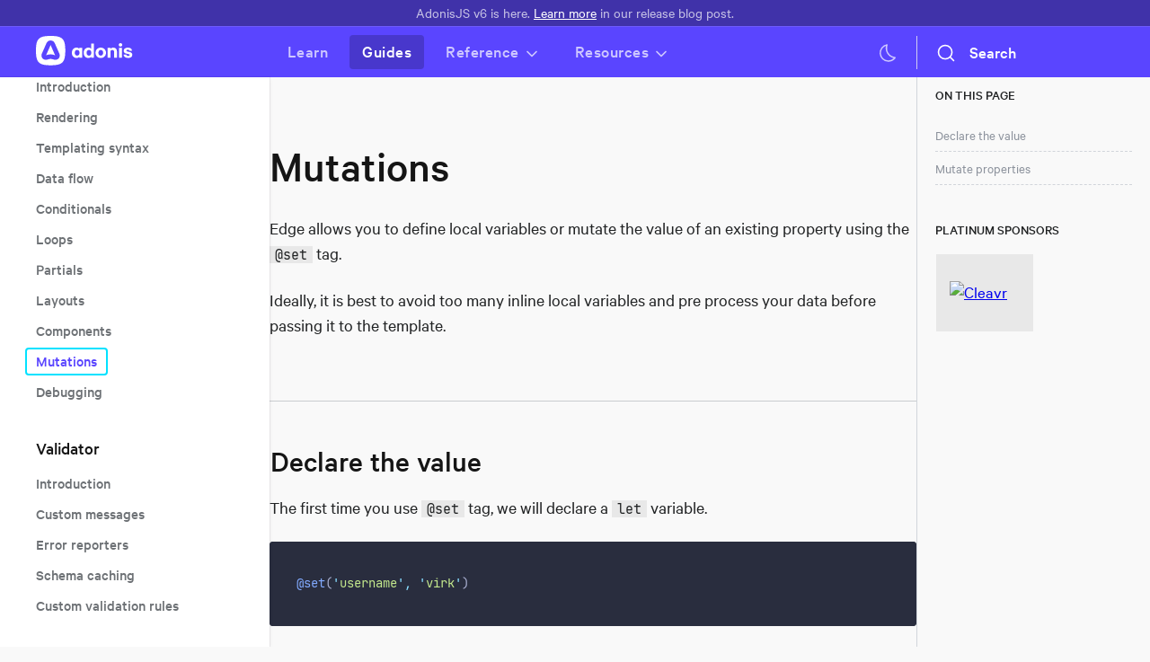

--- FILE ---
content_type: text/html; charset=utf-8
request_url: https://v5-docs.adonisjs.com/guides/views/mutations
body_size: 9018
content:
<!doctype html>
<html lang="en">

<head>
  <meta charset="utf-8">
  <title>Mutations | AdonisJS 5 Documentation</title>
    <meta name="description" content="Reference guide to mutations in Edge using the @set tag">
  <meta name="viewport" content="width=device-width, initial-scale=1">
  <meta property="og:type" content="article">

  <link rel="apple-touch-icon" sizes="180x180" href="/icons/apple-touch-icon.png">
  <link rel="icon" type="image/png" sizes="32x32" href="/icons/favicon-32x32.png">
  <link rel="icon" type="image/png" sizes="16x16" href="/icons/favicon-16x16.png">
  <link rel="manifest" href="/icons/site.webmanifest">
  <link rel="mask-icon" href="/icons/safari-pinned-tab.svg" color="#5bbad5">
  <link rel="shortcut icon" href="/icons/favicon.ico">
  <meta name="msapplication-TileColor" content="#da532c">
  <meta name="msapplication-config" content="/icons/browserconfig.xml">
  <meta name="theme-color" content="#ffffff">

  <link
    rel="preload"
    href="/assets/fonts/Calibre.28ac2dda.woff2"
    as="font"
    type="font/woff2"
    crossorigin
  >
  <link
    rel="preload"
    href="/assets/fonts/Calibre-Medium.bea7c256.woff2"
    as="font"
    type="font/woff2"
    crossorigin
  >
  <link
    rel="preload"
    href="/assets/fonts/Calibre-Semibold.44b7cbf6.woff2"
    as="font"
    type="font/woff2"
    crossorigin
  >
  <link
    rel="preload"
    href="/assets/fonts/Calibre-Bold.64dd2405.woff2"
    as="font"
    type="font/woff2"
    crossorigin
  >
  <link
    rel="preload"
    href="/assets/fonts/JetBrainsMono-Regular.5eea635b.woff2"
    as="font"
    type="font/woff2"
    crossorigin
  >

  
  <script>
    if (localStorage.colorMode === 'dark' || (!('colorMode' in localStorage) && window.matchMedia('(prefers-color-scheme: dark)').matches)) {
      document.documentElement.classList.add('dark')
    } else {
      document.documentElement.classList.remove('dark')
    }
  </script>
<link rel="stylesheet" href="/assets/app.065e54f7.css" />
<script src="/assets/98.4cf942f0.js" defer></script>
<script src="/assets/app.f12849d0.js" defer></script>
  <script
    async
    defer data-domain="adonisjs.com"
    src="https://plausible.io/js/script.js"
  ></script>
</head>

<body><div class="header-wrapper">
  <div class="notification_banner">
    <p>
      AdonisJS v6 is here. <a href="https://adonisjs.com/blog/adonisjs-v6-announcement" target="_blank">Learn more</a> in our release blog post.
    </p>
  </div>

  <header class="header">
    <div class="header-container">

      <div class="primary-links"><button
  x-data
  @click.prevent="$dispatch('toggle')"
  title="Open Docs Menu"
  aria-label="Open Docs Menu"
  class="hamburger for-mobile"
>
  <svg role="presentation" focusable="false" aria-label="Icon for open menu" xmlns="http://www.w3.org/2000/svg" width="40" height="40" viewBox="0 0 24 24" stroke-width="2" stroke="currentColor" fill="none" stroke-linecap="round" stroke-linejoin="round">
    <path stroke="none" d="M0 0h24v24H0z" fill="none"/>
    <line x1="4" y1="6" x2="20" y2="6" />
    <line x1="4" y1="12" x2="20" y2="12" />
    <line x1="4" y1="18" x2="20" y2="18" />
  </svg>
</button>

<div class="logo-wrapper">
  <a href="https://adonisjs.com" title="AdonisJS website" target="_blank" rel="noopener">
    <span class="for-mobile">
      <svg width="68" height="17" viewBox="0 0 68 17" fill="none" xmlns="http://www.w3.org/2000/svg">
        <path fill-rule="evenodd" clip-rule="evenodd" d="M54.6867 0C53.54 0 52.7119 0.812178 52.7119 1.94286C52.7119 3.07354 53.54 3.88571 54.6867 3.88571C55.8333 3.88571 56.6614 3.07354 56.6614 1.94286C56.6614 0.812178 55.8333 0 54.6867 0ZM18.5686 16.6895C15.511 16.6895 13.2974 14.4286 13.2974 10.8927C13.2974 7.29317 15.511 5.03232 18.5686 5.03232C19.9859 5.03232 21.037 5.51007 21.6581 6.44965V0.509602H24.8431V16.4347H21.6581V15.304C21.0529 16.2276 20.0019 16.6895 18.5686 16.6895ZM16.5461 10.8927C16.5461 8.91803 17.6131 7.6281 19.2375 7.6281C20.8778 7.6281 21.9288 8.90211 21.9288 10.8768C21.9288 12.8197 20.8778 14.0778 19.2375 14.0778C17.6131 14.0778 16.5461 12.8197 16.5461 10.8927ZM29.8436 10.8609C29.8436 8.90211 30.9105 7.64403 32.503 7.64403C34.1115 7.64403 35.1785 8.90211 35.1785 10.8609C35.1785 12.8197 34.1115 14.0778 32.503 14.0778C30.9105 14.0778 29.8436 12.8197 29.8436 10.8609ZM64.9424 13.393C64.9424 13.9822 64.4965 14.3326 63.3658 14.3326C62.0918 14.3326 61.2956 13.6637 61.2956 12.8515H58.1105C58.1902 15.0492 60.2763 16.6895 63.3021 16.6895C66.1686 16.6895 68 15.4155 68 13.1541C68 11.466 66.9171 10.2876 64.7672 9.85761L62.4581 9.39578C61.7574 9.25246 61.3433 8.90211 61.3433 8.44028C61.3433 7.7555 62.044 7.38923 62.9358 7.38923C64.2098 7.38923 64.7035 7.97845 64.7035 8.67916H67.7293C67.6497 6.6089 66.0253 5.03232 62.9995 5.03232C60.1808 5.03232 58.2698 6.44965 58.2698 8.59953C58.2698 10.5424 59.5279 11.4183 61.407 11.8164L63.7002 12.3101C64.4487 12.4693 64.9424 12.7878 64.9424 13.393ZM53.1101 5.28712H56.2951V16.4347H53.1101V5.28712ZM43.3639 5.28712V6.44965C44.1761 5.51007 45.259 5.03232 46.5967 5.03232C49.097 5.03232 50.7213 6.65667 50.7213 9.17283V16.4347H47.5363V9.84169C47.5363 8.48806 46.7719 7.67588 45.4501 7.67588C44.1283 7.67588 43.3639 8.48806 43.3639 9.84169V16.4347H40.1789V5.28712H43.3639ZM32.503 5.03232C29.111 5.03232 26.5948 7.48478 26.5948 10.8609C26.5948 14.237 29.111 16.6895 32.503 16.6895C35.911 16.6895 38.4272 14.237 38.4272 10.8609C38.4272 7.48478 35.911 5.03232 32.503 5.03232ZM5.94005 7.6281C4.31569 7.6281 3.24871 8.91803 3.24871 10.8927C3.24871 12.8197 4.31569 14.0778 5.94005 14.0778C7.58033 14.0778 8.63138 12.8197 8.63138 10.8768C8.63138 8.90211 7.58033 7.6281 5.94005 7.6281ZM0 10.8927C0 14.4286 2.21358 16.6895 5.25527 16.6895C6.70445 16.6895 7.73958 16.2276 8.36066 15.304V16.4347H11.5457V5.28712H8.36066V6.44965C7.72365 5.51007 6.6726 5.03232 5.25527 5.03232C2.21358 5.03232 0 7.29317 0 10.8927Z" fill="white"/>
      </svg>
    </span>

    <span class="for-desktop">
      <svg width="108" height="36" viewBox="0 0 108 36" fill="none" xmlns="http://www.w3.org/2000/svg">
        <path fill-rule="evenodd" clip-rule="evenodd" d="M0 16.3331C0 29.506 3.16017 32.6662 16.3331 32.6662C29.506 32.6662 32.6662 29.506 32.6662 16.3331C32.6662 3.16017 29.506 0 16.3331 0C3.16017 0 0 3.16017 0 16.3331ZM6.58646 19.7261L11.7093 8.08338C12.5742 6.12075 14.2374 5.05627 16.3331 5.05627C18.4288 5.05627 20.092 6.12075 20.9569 8.08338L26.0797 19.7261C26.3126 20.2916 26.5122 21.0235 26.5122 21.6555C26.5122 24.5495 24.483 26.5787 21.589 26.5787C20.6032 26.5787 19.8203 26.3271 19.0278 26.0725C18.2158 25.8116 17.3937 25.5475 16.3331 25.5475C15.2847 25.5475 14.4426 25.814 13.6145 26.076C12.8136 26.3294 12.0258 26.5787 11.0772 26.5787C8.18318 26.5787 6.15402 24.5495 6.15402 21.6555C6.15402 21.0235 6.35361 20.2916 6.58646 19.7261ZM16.3331 10.1125L11.2768 21.5557C12.7737 20.8571 14.5035 20.5245 16.3331 20.5245C18.0961 20.5245 19.8924 20.8571 21.3228 21.5557L16.3331 10.1125Z" fill="white"></path>
        <path fill-rule="evenodd" clip-rule="evenodd" d="M94.0883 8.03894C92.9542 8.03894 92.1352 8.84223 92.1352 9.96054C92.1352 11.0788 92.9542 11.8821 94.0883 11.8821C95.2223 11.8821 96.0414 11.0788 96.0414 9.96054C96.0414 8.84223 95.2223 8.03894 94.0883 8.03894ZM58.3654 24.5458C55.3413 24.5458 53.1519 22.3097 53.1519 18.8125C53.1519 15.2523 55.3413 13.0162 58.3654 13.0162C59.7673 13.0162 60.8068 13.4887 61.4211 14.418V8.54297H64.5713V24.2938H61.4211V23.1755C60.8226 24.089 59.783 24.5458 58.3654 24.5458ZM56.3651 18.8125C56.3651 16.8594 57.4204 15.5836 59.027 15.5836C60.6493 15.5836 61.6889 16.8436 61.6889 18.7967C61.6889 20.7183 60.6493 21.9627 59.027 21.9627C57.4204 21.9627 56.3651 20.7183 56.3651 18.8125ZM69.517 18.781C69.517 16.8436 70.5723 15.5993 72.1474 15.5993C73.7382 15.5993 74.7935 16.8436 74.7935 18.781C74.7935 20.7183 73.7382 21.9627 72.1474 21.9627C70.5723 21.9627 69.517 20.7183 69.517 18.781ZM104.232 21.2854C104.232 21.8681 103.791 22.2147 102.672 22.2147C101.412 22.2147 100.625 21.5531 100.625 20.7498H97.4747C97.5535 22.9235 99.6168 24.5458 102.609 24.5458C105.445 24.5458 107.256 23.2857 107.256 21.0491C107.256 19.3795 106.185 18.214 104.059 17.7887L101.775 17.3319C101.082 17.1902 100.672 16.8436 100.672 16.3869C100.672 15.7096 101.365 15.3473 102.247 15.3473C103.507 15.3473 103.996 15.9301 103.996 16.6231H106.988C106.909 14.5755 105.303 13.0162 102.31 13.0162C99.5223 13.0162 97.6322 14.418 97.6322 16.5444C97.6322 18.466 98.8765 19.3323 100.735 19.726L103.003 20.2143C103.744 20.3718 104.232 20.6868 104.232 21.2854ZM95.6791 24.2938H92.5289V13.2682H95.6791V24.2938ZM82.8895 13.2682V14.418C83.6927 13.4887 84.7638 13.0162 86.0869 13.0162C88.5597 13.0162 90.1663 14.6228 90.1663 17.1114V24.2938H87.0162V17.7729C87.0162 16.4341 86.2601 15.6308 84.9528 15.6308C83.6455 15.6308 82.8895 16.4341 82.8895 17.7729V24.2938H79.7393V13.2682H82.8895ZM72.1474 13.0162C68.7925 13.0162 66.3039 15.4418 66.3039 18.781C66.3039 22.1202 68.7925 24.5458 72.1474 24.5458C75.5181 24.5458 78.0067 22.1202 78.0067 18.781C78.0067 15.4418 75.5181 13.0162 72.1474 13.0162ZM45.8751 15.5836C44.2685 15.5836 43.2132 16.8594 43.2132 18.8125C43.2132 20.7183 44.2685 21.9627 45.8751 21.9627C47.4974 21.9627 48.5369 20.7183 48.5369 18.7967C48.5369 16.8436 47.4974 15.5836 45.8751 15.5836ZM40 18.8125C40 22.3097 42.1894 24.5458 45.1978 24.5458C46.6311 24.5458 47.6549 24.089 48.2692 23.1755V24.2938H51.4193V13.2682H48.2692V14.418C47.6391 13.4887 46.5996 13.0162 45.1978 13.0162C42.1894 13.0162 40 15.2523 40 18.8125Z" fill="white"></path>
      </svg>
    </span>
  </a>
</div>

      </div>
<nav class="header-nav" up-nav>
  <ul>
    <li>
      <a href="https://learn.adonisjs.com" target="_blank">
        Learn
      </a>
    </li>

    <li>
      <a
        href="/guides/introduction"
        class=""
        up-alias="/guides/*"
        up-follow
        up-preload
      >
        Guides
      </a>
    </li>

    <li
      x-data="{ expanded: false }"
      :class="{ 'expanded': expanded }"
      @click.away="expanded = false"
    >
      <a
        href="#"
        @click.prevent="expanded = !expanded"
        class=""
        up-alias="/reference/*"
      >
        Reference
        <svg xmlns="http://www.w3.org/2000/svg" class="icon icon-tabler icon-tabler-chevron-down" width="20" height="20" viewBox="0 0 24 24" stroke-width="2" stroke="currentColor" fill="none" stroke-linecap="round" stroke-linejoin="round">
        <path stroke="none" d="M0 0h24v24H0z" fill="none"/>
          <polyline points="6 9 12 15 18 9" />
        </svg>
      </a>
      <ul class="dropdown">
        <li>
          <a
            href="/reference/database/connection"
            up-follow
            up-preload
            @click="expanded = false"
          >Database</a>
        </li>

        <li>
          <a
            href="/reference/validator/schema/string"
            up-follow
            up-preload
            @click="expanded = false"
          >Validator</a>
        </li>

        <li>
          <a
            href="/reference/views/globals/inspect"
            up-follow
            up-preload
            @click="expanded = false"
          >Views & Templates</a>
        </li>

        <li>
          <a
            href="/reference/i18n/manager"
            up-follow
            up-preload
            @click="expanded = false"
          >Internationalization</a>
        </li>
      </ul>
    </li>

    <li
      x-data="{ expanded: false }"
      :class="{ 'expanded': expanded }"
      @click.away="expanded = false"
    >
      <a
        href="#"
        class=""
        @click.prevent="expanded = !expanded"
        up-alias="/cookbooks/* /releases/*"
      >
        Resources
        <svg xmlns="http://www.w3.org/2000/svg" class="icon icon-tabler icon-tabler-chevron-down" width="20" height="20" viewBox="0 0 24 24" stroke-width="2" stroke="currentColor" fill="none" stroke-linecap="round" stroke-linejoin="round">
        <path stroke="none" d="M0 0h24v24H0z" fill="none"/>
          <polyline points="6 9 12 15 18 9" />
        </svg>
      </a>
      <ul class="dropdown">
        <li>
          <a
            href="/cookbooks/socketio-with-adonisjs"
            up-follow
            up-preload
            @click="expanded = false"
          >Cookbooks</a>
        </li>

        <li>
          <a
            href="/releases/may-2022-release"
            up-follow
            up-preload
            @click="expanded = false"
          >Releases</a>
        </li>

        <li>
          <a
            href="https://news.adonisjs.com/"
            target="_blank"
            @click="expanded = false"
          >Newsletter</a>
        </li>

        <li>
          <a
            href="https://github.com/adonisjs/core"
            target="_blank"
            @click="expanded = false"
          >Github</a>
        </li>

        <li>
          <a
            href="https://marketplace.visualstudio.com/items?itemName=jripouteau.adonis-vscode-extension"
            target="_blank"
            @click="expanded = false"
          >VS Code Extension</a>
        </li>

        <li>
          <a
            href="https://packages.adonisjs.com/"
            target="_blank"
            @click="expanded = false"
          >Community packages</a>
        </li>
      </ul>
    </li>
  </ul>
</nav>

      <div class="right-section" ><div class="dark-mode-switch" x-data="darkModeSwitch">
  <button @click="toggleColorMode()" aria-label="Toggle dark mode">
    <svg x-show="mode === 'dark'" xmlns="http://www.w3.org/2000/svg" aria-hidden="true" role="img" width="24px" height="24px" preserveAspectRatio="xMidYMid meet" viewBox="0 0 32 32"><path d="M16 12.005a4 4 0 1 1-4 4a4.005 4.005 0 0 1 4-4m0-2a6 6 0 1 0 6 6a6 6 0 0 0-6-6z" fill="currentColor"/><path d="M5.394 6.813l1.414-1.415l3.506 3.506L8.9 10.318z" fill="currentColor"/><path d="M2 15.005h5v2H2z" fill="currentColor"/><path d="M5.394 25.197L8.9 21.691l1.414 1.415l-3.506 3.505z" fill="currentColor"/><path d="M15 25.005h2v5h-2z" fill="currentColor"/><path d="M21.687 23.106l1.414-1.415l3.506 3.506l-1.414 1.414z" fill="currentColor"/><path d="M25 15.005h5v2h-5z" fill="currentColor"/><path d="M21.687 8.904l3.506-3.506l1.414 1.415l-3.506 3.505z" fill="currentColor"/><path d="M15 2.005h2v5h-2z" fill="currentColor"/></svg>

    <svg x-show="mode === 'light'" xmlns="http://www.w3.org/2000/svg" aria-hidden="true" role="img" width="24px" height="24px" preserveAspectRatio="xMidYMid meet" viewBox="0 0 32 32"><path d="M13.502 5.414a15.075 15.075 0 0 0 11.594 18.194a11.113 11.113 0 0 1-7.975 3.39c-.138 0-.278.005-.418 0a11.094 11.094 0 0 1-3.2-21.584M14.98 3a1.002 1.002 0 0 0-.175.016a13.096 13.096 0 0 0 1.825 25.981c.164.006.328 0 .49 0a13.072 13.072 0 0 0 10.703-5.555a1.01 1.01 0 0 0-.783-1.565A13.08 13.08 0 0 1 15.89 4.38A1.015 1.015 0 0 0 14.98 3z" fill="currentColor"/></svg>
  </button>
</div>

<div
  class="search-wrapper"
  x-data="search()"
>
  <button
    class="search-trigger"
    title="Open search popup"
    aria-label="Open search popup"
    id="algolia-search-input"
  >
    <svg width="20" height="20" class="DocSearch-Search-Icon" viewBox="0 0 20 20">
      <path
        d="M14.386 14.386l4.0877 4.0877-4.0877-4.0877c-2.9418 2.9419-7.7115 2.9419-10.6533 0-2.9419-2.9418-2.9419-7.7115 0-10.6533 2.9418-2.9419 7.7115-2.9419 10.6533 0 2.9419 2.9418 2.9419 7.7115 0 10.6533z"
        stroke="currentColor"
        fill="none"
        fill-rule="evenodd"
        stroke-linecap="round"
        stroke-linejoin="round"
      ></path>
    </svg>
    <span class="text"> Search </span>
  </button>
</div>

      </div>
    </div>
  </header>
</div>

  <div up-main><div
  x-data="offCanvasMenu"
  id="sidenav-open"
  @toggle.window="open"
  :class="{ opened: opened }"
>
  <div class="sidebar">
    <div class="sidebar-container" up-nav x-data="prefetch"><div class="mobile-main-nav">
  <select x-data="selectBoxNavigate()" @change="visitUrl">

        <option value="/guides/context">
          Guides
        </option>

        <optgroup label="Reference">
            <option value="/reference/database/connection">
              Database
            </option>
            <option value="/reference/validator/schema/string">
              Validator
            </option>
            <option value="/reference/views/globals/inspect">
              Views &amp; Templates
            </option>
            <option value="/reference/i18n/manager">
              Internationalization
            </option>
        </optgroup>

        <option value="/cookbooks/socketio-with-adonisjs">
          Cookbooks
        </option>

        <option value="/releases/may-2022-release">
          Releases
        </option>
  </select>
</div>






          <nav>
            <ol>
                <li>
                  <a
                    href="/guides/introduction"
                    class=""
                    up-follow
                    up-target="#document"
                    up-preload
                    @click="close"
                  >
                    Introduction
                  </a>
                </li>
                <li>
                  <a
                    href="/guides/installation"
                    class=""
                    up-follow
                    up-target="#document"
                    up-preload
                    @click="close"
                  >
                    Installation
                  </a>
                </li>
                <li>
                  <a
                    href="/guides/release-process"
                    class=""
                    up-follow
                    up-target="#document"
                    up-preload
                    @click="close"
                  >
                    Release process
                  </a>
                </li>
            </ol>
          </nav>
          <nav>
              <h3> Fundamentals </h3>
            <ol>
                <li>
                  <a
                    href="/guides/application"
                    class=""
                    up-follow
                    up-target="#document"
                    up-preload
                    @click="close"
                  >
                    Application
                  </a>
                </li>
                <li>
                  <a
                    href="/guides/adonisrc-file"
                    class=""
                    up-follow
                    up-target="#document"
                    up-preload
                    @click="close"
                  >
                    AdonisRC file
                  </a>
                </li>
                <li>
                  <a
                    href="/guides/config"
                    class=""
                    up-follow
                    up-target="#document"
                    up-preload
                    @click="close"
                  >
                    Config
                  </a>
                </li>
                <li>
                  <a
                    href="/guides/environment-variables"
                    class=""
                    up-follow
                    up-target="#document"
                    up-preload
                    @click="close"
                  >
                    Environment variables
                  </a>
                </li>
                <li>
                  <a
                    href="/guides/typescript-build-process"
                    class=""
                    up-follow
                    up-target="#document"
                    up-preload
                    @click="close"
                  >
                    TypeScript build process
                  </a>
                </li>
                <li>
                  <a
                    href="/guides/deployment"
                    class=""
                    up-follow
                    up-target="#document"
                    up-preload
                    @click="close"
                  >
                    Deployment
                  </a>
                </li>
                <li>
                  <a
                    href="/guides/async-local-storage"
                    class=""
                    up-follow
                    up-target="#document"
                    up-preload
                    @click="close"
                  >
                    Async local storage
                  </a>
                </li>
            </ol>
          </nav>
          <nav>
              <h3> HTTP </h3>
            <ol>
                <li>
                  <a
                    href="/guides/context"
                    class=""
                    up-follow
                    up-target="#document"
                    up-preload
                    @click="close"
                  >
                    Context
                  </a>
                </li>
                <li>
                  <a
                    href="/guides/routing"
                    class=""
                    up-follow
                    up-target="#document"
                    up-preload
                    @click="close"
                  >
                    Routing
                  </a>
                </li>
                <li>
                  <a
                    href="/guides/controllers"
                    class=""
                    up-follow
                    up-target="#document"
                    up-preload
                    @click="close"
                  >
                    Controllers
                  </a>
                </li>
                <li>
                  <a
                    href="/guides/request"
                    class=""
                    up-follow
                    up-target="#document"
                    up-preload
                    @click="close"
                  >
                    Request
                  </a>
                </li>
                <li>
                  <a
                    href="/guides/response"
                    class=""
                    up-follow
                    up-target="#document"
                    up-preload
                    @click="close"
                  >
                    Response
                  </a>
                </li>
                <li>
                  <a
                    href="/guides/file-uploads"
                    class=""
                    up-follow
                    up-target="#document"
                    up-preload
                    @click="close"
                  >
                    File uploads
                  </a>
                </li>
                <li>
                  <a
                    href="/guides/direct-file-uploads"
                    class=""
                    up-follow
                    up-target="#document"
                    up-preload
                    @click="close"
                  >
                    Direct file uploads
                  </a>
                </li>
                <li>
                  <a
                    href="/guides/middleware"
                    class=""
                    up-follow
                    up-target="#document"
                    up-preload
                    @click="close"
                  >
                    Middleware
                  </a>
                </li>
                <li>
                  <a
                    href="/guides/cookies"
                    class=""
                    up-follow
                    up-target="#document"
                    up-preload
                    @click="close"
                  >
                    Cookies
                  </a>
                </li>
                <li>
                  <a
                    href="/guides/session"
                    class=""
                    up-follow
                    up-target="#document"
                    up-preload
                    @click="close"
                  >
                    Session
                  </a>
                </li>
                <li>
                  <a
                    href="/guides/static-assets"
                    class=""
                    up-follow
                    up-target="#document"
                    up-preload
                    @click="close"
                  >
                    Static assets
                  </a>
                </li>
                <li>
                  <a
                    href="/guides/assets-manager"
                    class=""
                    up-follow
                    up-target="#document"
                    up-preload
                    @click="close"
                  >
                    Assets manager
                  </a>
                </li>
                <li>
                  <a
                    href="/guides/exception-handling"
                    class=""
                    up-follow
                    up-target="#document"
                    up-preload
                    @click="close"
                  >
                    Exception handling
                  </a>
                </li>
            </ol>
          </nav>
          <nav>
              <h3> Views &amp; Templates </h3>
            <ol>
                <li>
                  <a
                    href="/guides/views/introduction"
                    class=""
                    up-follow
                    up-target="#document"
                    up-preload
                    @click="close"
                  >
                    Introduction
                  </a>
                </li>
                <li>
                  <a
                    href="/guides/views/rendering"
                    class=""
                    up-follow
                    up-target="#document"
                    up-preload
                    @click="close"
                  >
                    Rendering
                  </a>
                </li>
                <li>
                  <a
                    href="/guides/views/templating-syntax"
                    class=""
                    up-follow
                    up-target="#document"
                    up-preload
                    @click="close"
                  >
                    Templating syntax
                  </a>
                </li>
                <li>
                  <a
                    href="/guides/views/data-flow"
                    class=""
                    up-follow
                    up-target="#document"
                    up-preload
                    @click="close"
                  >
                    Data flow
                  </a>
                </li>
                <li>
                  <a
                    href="/guides/views/conditionals"
                    class=""
                    up-follow
                    up-target="#document"
                    up-preload
                    @click="close"
                  >
                    Conditionals
                  </a>
                </li>
                <li>
                  <a
                    href="/guides/views/loops"
                    class=""
                    up-follow
                    up-target="#document"
                    up-preload
                    @click="close"
                  >
                    Loops
                  </a>
                </li>
                <li>
                  <a
                    href="/guides/views/partials"
                    class=""
                    up-follow
                    up-target="#document"
                    up-preload
                    @click="close"
                  >
                    Partials
                  </a>
                </li>
                <li>
                  <a
                    href="/guides/views/layouts"
                    class=""
                    up-follow
                    up-target="#document"
                    up-preload
                    @click="close"
                  >
                    Layouts
                  </a>
                </li>
                <li>
                  <a
                    href="/guides/views/components"
                    class=""
                    up-follow
                    up-target="#document"
                    up-preload
                    @click="close"
                  >
                    Components
                  </a>
                </li>
                <li>
                  <a
                    href="/guides/views/mutations"
                    class="up-current"
                    up-follow
                    up-target="#document"
                    up-preload
                    @click="close"
                  >
                    Mutations
                  </a>
                </li>
                <li>
                  <a
                    href="/guides/views/debugging"
                    class=""
                    up-follow
                    up-target="#document"
                    up-preload
                    @click="close"
                  >
                    Debugging
                  </a>
                </li>
            </ol>
          </nav>
          <nav>
              <h3> Validator </h3>
            <ol>
                <li>
                  <a
                    href="/guides/validator/introduction"
                    class=""
                    up-follow
                    up-target="#document"
                    up-preload
                    @click="close"
                  >
                    Introduction
                  </a>
                </li>
                <li>
                  <a
                    href="/guides/validator/custom-messages"
                    class=""
                    up-follow
                    up-target="#document"
                    up-preload
                    @click="close"
                  >
                    Custom messages
                  </a>
                </li>
                <li>
                  <a
                    href="/guides/validator/error-reporters"
                    class=""
                    up-follow
                    up-target="#document"
                    up-preload
                    @click="close"
                  >
                    Error reporters
                  </a>
                </li>
                <li>
                  <a
                    href="/guides/validator/schema-caching"
                    class=""
                    up-follow
                    up-target="#document"
                    up-preload
                    @click="close"
                  >
                    Schema caching
                  </a>
                </li>
                <li>
                  <a
                    href="/guides/validator/custom-rules"
                    class=""
                    up-follow
                    up-target="#document"
                    up-preload
                    @click="close"
                  >
                    Custom validation rules
                  </a>
                </li>
            </ol>
          </nav>
          <nav>
              <h3> Database </h3>
            <ol>
                <li>
                  <a
                    href="/guides/database/introduction"
                    class=""
                    up-follow
                    up-target="#document"
                    up-preload
                    @click="close"
                  >
                    Introduction
                  </a>
                </li>
                <li>
                  <a
                    href="/guides/database/query-builder"
                    class=""
                    up-follow
                    up-target="#document"
                    up-preload
                    @click="close"
                  >
                    Query builder
                  </a>
                </li>
                <li>
                  <a
                    href="/guides/database/transactions"
                    class=""
                    up-follow
                    up-target="#document"
                    up-preload
                    @click="close"
                  >
                    Transactions
                  </a>
                </li>
                <li>
                  <a
                    href="/guides/database/pagination"
                    class=""
                    up-follow
                    up-target="#document"
                    up-preload
                    @click="close"
                  >
                    Pagination
                  </a>
                </li>
                <li>
                  <a
                    href="/guides/database/migrations"
                    class=""
                    up-follow
                    up-target="#document"
                    up-preload
                    @click="close"
                  >
                    Schema migrations
                  </a>
                </li>
                <li>
                  <a
                    href="/guides/database/seeders"
                    class=""
                    up-follow
                    up-target="#document"
                    up-preload
                    @click="close"
                  >
                    Database seeders
                  </a>
                </li>
                <li>
                  <a
                    href="/guides/database/debugging"
                    class=""
                    up-follow
                    up-target="#document"
                    up-preload
                    @click="close"
                  >
                    Debugging
                  </a>
                </li>
            </ol>
          </nav>
          <nav>
              <h3> ORM </h3>
            <ol>
                <li>
                  <a
                    href="/guides/models/introduction"
                    class=""
                    up-follow
                    up-target="#document"
                    up-preload
                    @click="close"
                  >
                    Introduction
                  </a>
                </li>
                <li>
                  <a
                    href="/guides/models/crud-operations"
                    class=""
                    up-follow
                    up-target="#document"
                    up-preload
                    @click="close"
                  >
                    CRUD operations
                  </a>
                </li>
                <li>
                  <a
                    href="/guides/models/hooks"
                    class=""
                    up-follow
                    up-target="#document"
                    up-preload
                    @click="close"
                  >
                    Hooks
                  </a>
                </li>
                <li>
                  <a
                    href="/guides/models/query-scopes"
                    class=""
                    up-follow
                    up-target="#document"
                    up-preload
                    @click="close"
                  >
                    Query scopes
                  </a>
                </li>
                <li>
                  <a
                    href="/guides/models/serializing-models"
                    class=""
                    up-follow
                    up-target="#document"
                    up-preload
                    @click="close"
                  >
                    Serializing models
                  </a>
                </li>
                <li>
                  <a
                    href="/guides/models/relationships"
                    class=""
                    up-follow
                    up-target="#document"
                    up-preload
                    @click="close"
                  >
                    Relationships
                  </a>
                </li>
                <li>
                  <a
                    href="/guides/models/factories"
                    class=""
                    up-follow
                    up-target="#document"
                    up-preload
                    @click="close"
                  >
                    Model factories
                  </a>
                </li>
            </ol>
          </nav>
          <nav>
              <h3> Authentication </h3>
            <ol>
                <li>
                  <a
                    href="/guides/auth/introduction"
                    class=""
                    up-follow
                    up-target="#document"
                    up-preload
                    @click="close"
                  >
                    Introduction
                  </a>
                </li>
                <li>
                  <a
                    href="/guides/auth/web-guard"
                    class=""
                    up-follow
                    up-target="#document"
                    up-preload
                    @click="close"
                  >
                    Web guard
                  </a>
                </li>
                <li>
                  <a
                    href="/guides/auth/api-tokens-guard"
                    class=""
                    up-follow
                    up-target="#document"
                    up-preload
                    @click="close"
                  >
                    API tokens
                  </a>
                </li>
                <li>
                  <a
                    href="/guides/auth/basic-auth-guard"
                    class=""
                    up-follow
                    up-target="#document"
                    up-preload
                    @click="close"
                  >
                    Basic auth
                  </a>
                </li>
                <li>
                  <a
                    href="/guides/auth/middleware"
                    class=""
                    up-follow
                    up-target="#document"
                    up-preload
                    @click="close"
                  >
                    Auth middleware
                  </a>
                </li>
                <li>
                  <a
                    href="/guides/auth/social"
                    class=""
                    up-follow
                    up-target="#document"
                    up-preload
                    @click="close"
                  >
                    Social authentication
                  </a>
                </li>
                <li>
                  <a
                    href="/guides/auth/custom-user-provider"
                    class=""
                    up-follow
                    up-target="#document"
                    up-preload
                    @click="close"
                  >
                    Custom user provider
                  </a>
                </li>
            </ol>
          </nav>
          <nav>
              <h3> Security </h3>
            <ol>
                <li>
                  <a
                    href="/guides/security/web-security"
                    class=""
                    up-follow
                    up-target="#document"
                    up-preload
                    @click="close"
                  >
                    Web security
                  </a>
                </li>
                <li>
                  <a
                    href="/guides/security/cors"
                    class=""
                    up-follow
                    up-target="#document"
                    up-preload
                    @click="close"
                  >
                    CORS
                  </a>
                </li>
                <li>
                  <a
                    href="/guides/security/encryption"
                    class=""
                    up-follow
                    up-target="#document"
                    up-preload
                    @click="close"
                  >
                    Encryption
                  </a>
                </li>
                <li>
                  <a
                    href="/guides/security/hashing"
                    class=""
                    up-follow
                    up-target="#document"
                    up-preload
                    @click="close"
                  >
                    Hashing
                  </a>
                </li>
                <li>
                  <a
                    href="/guides/security/signed-urls"
                    class=""
                    up-follow
                    up-target="#document"
                    up-preload
                    @click="close"
                  >
                    Signed URLs
                  </a>
                </li>
            </ol>
          </nav>
          <nav>
              <h3> Testing </h3>
            <ol>
                <li>
                  <a
                    href="/guides/testing/introduction"
                    class=""
                    up-follow
                    up-target="#document"
                    up-preload
                    @click="close"
                  >
                    Introduction
                  </a>
                </li>
                <li>
                  <a
                    href="/guides/testing/http-tests"
                    class=""
                    up-follow
                    up-target="#document"
                    up-preload
                    @click="close"
                  >
                    HTTP tests
                  </a>
                </li>
                <li>
                  <a
                    href="/guides/testing/fakes"
                    class=""
                    up-follow
                    up-target="#document"
                    up-preload
                    @click="close"
                  >
                    Mocking and Fakes
                  </a>
                </li>
            </ol>
          </nav>
          <nav>
              <h3> Digging deeper </h3>
            <ol>
                <li>
                  <a
                    href="/guides/authorization"
                    class=""
                    up-follow
                    up-target="#document"
                    up-preload
                    @click="close"
                  >
                    Authorization
                  </a>
                </li>
                <li>
                  <a
                    href="/guides/drive"
                    class=""
                    up-follow
                    up-target="#document"
                    up-preload
                    @click="close"
                  >
                    Drive
                  </a>
                </li>
                <li>
                  <a
                    href="/guides/i18n"
                    class=""
                    up-follow
                    up-target="#document"
                    up-preload
                    @click="close"
                  >
                    Internationalization
                  </a>
                </li>
                <li>
                  <a
                    href="/guides/ace-commandline"
                    class=""
                    up-follow
                    up-target="#document"
                    up-preload
                    @click="close"
                  >
                    Ace
                  </a>
                </li>
                <li>
                  <a
                    href="/guides/repl"
                    class=""
                    up-follow
                    up-target="#document"
                    up-preload
                    @click="close"
                  >
                    AdonisJS REPL
                  </a>
                </li>
                <li>
                  <a
                    href="/guides/logger"
                    class=""
                    up-follow
                    up-target="#document"
                    up-preload
                    @click="close"
                  >
                    Logger
                  </a>
                </li>
                <li>
                  <a
                    href="/guides/events"
                    class=""
                    up-follow
                    up-target="#document"
                    up-preload
                    @click="close"
                  >
                    Events
                  </a>
                </li>
                <li>
                  <a
                    href="/guides/helpers"
                    class=""
                    up-follow
                    up-target="#document"
                    up-preload
                    @click="close"
                  >
                    Helpers
                  </a>
                </li>
                <li>
                  <a
                    href="/guides/mailer"
                    class=""
                    up-follow
                    up-target="#document"
                    up-preload
                    @click="close"
                  >
                    Mailer
                  </a>
                </li>
                <li>
                  <a
                    href="/guides/redis"
                    class=""
                    up-follow
                    up-target="#document"
                    up-preload
                    @click="close"
                  >
                    Redis
                  </a>
                </li>
                <li>
                  <a
                    href="/guides/health-check"
                    class=""
                    up-follow
                    up-target="#document"
                    up-preload
                    @click="close"
                  >
                    Health check
                  </a>
                </li>
                <li>
                  <a
                    href="/guides/rate-limiting"
                    class=""
                    up-follow
                    up-target="#document"
                    up-preload
                    @click="close"
                  >
                    Rate limiting
                  </a>
                </li>
                <li>
                  <a
                    href="/guides/route-model-binding"
                    class=""
                    up-follow
                    up-target="#document"
                    up-preload
                    @click="close"
                  >
                    Route Model Binding
                  </a>
                </li>
            </ol>
          </nav>




    </div>
  </div>

  <a
    href=""
    @click.prevent="close"
    data-turbo="false"
    id="sidenav-close"
    class="sidenav-backdrop"
    title="Close Docs Menu"
    aria-label="Close Docs Menu"
  ></a>
</div>


    <div id="document" up-main><main class="doc">
  <div class="markdown">


    <h1>Mutations</h1>
<p>Edge allows you to define local variables or mutate the value of an existing property using the <code>@set</code> tag.</p>
<p>Ideally, it is best to avoid too many inline local variables and pre process your data before passing it to the template.</p>
<h2 id="declare-the-value"><a
   href="#declare-the-value" aria-hidden=true tabindex=-1
  
  
><span class="icon icon-link"></span></a>
Declare the value</h2>
<p>The first time you use <code>@set</code> tag, we will declare a <code>let</code> variable.</p>
<div x-data="copyToClipboard" class="dimer-highlight">

  <button aria-label="Copy code to clipboard" @click="copy" class="ctc-action">
    <svg width="15" height="15" viewBox="0 0 15 15" fill="none" xmlns="http://www.w3.org/2000/svg">
      <path x-show="copied" d="M11.4669 3.72684C11.7558 3.91574 11.8369 4.30308 11.648 4.59198L7.39799 11.092C7.29783 11.2452 7.13556 11.3467 6.95402 11.3699C6.77247 11.3931 6.58989 11.3355 6.45446 11.2124L3.70446 8.71241C3.44905 8.48022 3.43023 8.08494 3.66242 7.82953C3.89461 7.57412 4.28989 7.55529 4.5453 7.78749L6.75292 9.79441L10.6018 3.90792C10.7907 3.61902 11.178 3.53795 11.4669 3.72684Z" fill="currentColor" fill-rule="evenodd" clip-rule="evenodd"></path>
      <path x-show="!copied" d="M5 2V1H10V2H5ZM4.75 0C4.33579 0 4 0.335786 4 0.75V1H3.5C2.67157 1 2 1.67157 2 2.5V12.5C2 13.3284 2.67157 14 3.5 14H11.5C12.3284 14 13 13.3284 13 12.5V2.5C13 1.67157 12.3284 1 11.5 1H11V0.75C11 0.335786 10.6642 0 10.25 0H4.75ZM11 2V2.25C11 2.66421 10.6642 3 10.25 3H4.75C4.33579 3 4 2.66421 4 2.25V2H3.5C3.22386 2 3 2.22386 3 2.5V12.5C3 12.7761 3.22386 13 3.5 13H11.5C11.7761 13 12 12.7761 12 12.5V2.5C12 2.22386 11.7761 2 11.5 2H11Z" fill="currentColor" fill-rule="evenodd" clip-rule="evenodd">
    </svg>
  </button>


<pre x-ref="content"><code><div class="line"><span style="color: #82AAFF;">@set</span><span style="color: #A6ACCD;">(</span><span style="color: #89DDFF;">&#x27;</span><span style="color: #C3E88D;">username</span><span style="color: #89DDFF;">&#x27;</span><span style="color: #89DDFF;">,</span><span style="color: #A6ACCD;"> </span><span style="color: #89DDFF;">&#x27;</span><span style="color: #C3E88D;">virk</span><span style="color: #89DDFF;">&#x27;</span><span style="color: #A6ACCD;">)</span>
</div></code></pre>
</div>

<h4 id="compiled-output"><a
   href="#compiled-output" aria-hidden=true tabindex=-1
  
  
><span class="icon icon-link"></span></a>
Compiled output</h4>
<div x-data="copyToClipboard" class="dimer-highlight">

  <button aria-label="Copy code to clipboard" @click="copy" class="ctc-action">
    <svg width="15" height="15" viewBox="0 0 15 15" fill="none" xmlns="http://www.w3.org/2000/svg">
      <path x-show="copied" d="M11.4669 3.72684C11.7558 3.91574 11.8369 4.30308 11.648 4.59198L7.39799 11.092C7.29783 11.2452 7.13556 11.3467 6.95402 11.3699C6.77247 11.3931 6.58989 11.3355 6.45446 11.2124L3.70446 8.71241C3.44905 8.48022 3.43023 8.08494 3.66242 7.82953C3.89461 7.57412 4.28989 7.55529 4.5453 7.78749L6.75292 9.79441L10.6018 3.90792C10.7907 3.61902 11.178 3.53795 11.4669 3.72684Z" fill="currentColor" fill-rule="evenodd" clip-rule="evenodd"></path>
      <path x-show="!copied" d="M5 2V1H10V2H5ZM4.75 0C4.33579 0 4 0.335786 4 0.75V1H3.5C2.67157 1 2 1.67157 2 2.5V12.5C2 13.3284 2.67157 14 3.5 14H11.5C12.3284 14 13 13.3284 13 12.5V2.5C13 1.67157 12.3284 1 11.5 1H11V0.75C11 0.335786 10.6642 0 10.25 0H4.75ZM11 2V2.25C11 2.66421 10.6642 3 10.25 3H4.75C4.33579 3 4 2.66421 4 2.25V2H3.5C3.22386 2 3 2.22386 3 2.5V12.5C3 12.7761 3.22386 13 3.5 13H11.5C11.7761 13 12 12.7761 12 12.5V2.5C12 2.22386 11.7761 2 11.5 2H11Z" fill="currentColor" fill-rule="evenodd" clip-rule="evenodd">
    </svg>
  </button>


<pre x-ref="content"><code><div class="line"><span style="color: #C792EA;">let</span><span style="color: #A6ACCD;"> username </span><span style="color: #89DDFF;">=</span><span style="color: #A6ACCD;"> </span><span style="color: #89DDFF;">&#x27;</span><span style="color: #C3E88D;">virk</span><span style="color: #89DDFF;">&#x27;</span>
</div></code></pre>
</div>

<p>Redeclaring the same variable again will just update the existing value.</p>
<div x-data="copyToClipboard" class="dimer-highlight">

  <button aria-label="Copy code to clipboard" @click="copy" class="ctc-action">
    <svg width="15" height="15" viewBox="0 0 15 15" fill="none" xmlns="http://www.w3.org/2000/svg">
      <path x-show="copied" d="M11.4669 3.72684C11.7558 3.91574 11.8369 4.30308 11.648 4.59198L7.39799 11.092C7.29783 11.2452 7.13556 11.3467 6.95402 11.3699C6.77247 11.3931 6.58989 11.3355 6.45446 11.2124L3.70446 8.71241C3.44905 8.48022 3.43023 8.08494 3.66242 7.82953C3.89461 7.57412 4.28989 7.55529 4.5453 7.78749L6.75292 9.79441L10.6018 3.90792C10.7907 3.61902 11.178 3.53795 11.4669 3.72684Z" fill="currentColor" fill-rule="evenodd" clip-rule="evenodd"></path>
      <path x-show="!copied" d="M5 2V1H10V2H5ZM4.75 0C4.33579 0 4 0.335786 4 0.75V1H3.5C2.67157 1 2 1.67157 2 2.5V12.5C2 13.3284 2.67157 14 3.5 14H11.5C12.3284 14 13 13.3284 13 12.5V2.5C13 1.67157 12.3284 1 11.5 1H11V0.75C11 0.335786 10.6642 0 10.25 0H4.75ZM11 2V2.25C11 2.66421 10.6642 3 10.25 3H4.75C4.33579 3 4 2.66421 4 2.25V2H3.5C3.22386 2 3 2.22386 3 2.5V12.5C3 12.7761 3.22386 13 3.5 13H11.5C11.7761 13 12 12.7761 12 12.5V2.5C12 2.22386 11.7761 2 11.5 2H11Z" fill="currentColor" fill-rule="evenodd" clip-rule="evenodd">
    </svg>
  </button>


<pre x-ref="content"><code><div class="line"><span style="color: #82AAFF;">@set</span><span style="color: #A6ACCD;">(</span><span style="color: #89DDFF;">&#x27;</span><span style="color: #C3E88D;">username</span><span style="color: #89DDFF;">&#x27;</span><span style="color: #89DDFF;">,</span><span style="color: #A6ACCD;"> </span><span style="color: #89DDFF;">&#x27;</span><span style="color: #C3E88D;">virk</span><span style="color: #89DDFF;">&#x27;</span><span style="color: #A6ACCD;">)</span>
</div><div class="line"><span style="color: #82AAFF;">@set</span><span style="color: #A6ACCD;">(</span><span style="color: #89DDFF;">&#x27;</span><span style="color: #C3E88D;">username</span><span style="color: #89DDFF;">&#x27;</span><span style="color: #89DDFF;">,</span><span style="color: #A6ACCD;"> </span><span style="color: #89DDFF;">&#x27;</span><span style="color: #C3E88D;">romain</span><span style="color: #89DDFF;">&#x27;</span><span style="color: #A6ACCD;">)</span>
</div></code></pre>
</div>

<h4 id="compiled-output-1"><a
   href="#compiled-output-1" aria-hidden=true tabindex=-1
  
  
><span class="icon icon-link"></span></a>
Compiled output</h4>
<div x-data="copyToClipboard" class="dimer-highlight">

  <button aria-label="Copy code to clipboard" @click="copy" class="ctc-action">
    <svg width="15" height="15" viewBox="0 0 15 15" fill="none" xmlns="http://www.w3.org/2000/svg">
      <path x-show="copied" d="M11.4669 3.72684C11.7558 3.91574 11.8369 4.30308 11.648 4.59198L7.39799 11.092C7.29783 11.2452 7.13556 11.3467 6.95402 11.3699C6.77247 11.3931 6.58989 11.3355 6.45446 11.2124L3.70446 8.71241C3.44905 8.48022 3.43023 8.08494 3.66242 7.82953C3.89461 7.57412 4.28989 7.55529 4.5453 7.78749L6.75292 9.79441L10.6018 3.90792C10.7907 3.61902 11.178 3.53795 11.4669 3.72684Z" fill="currentColor" fill-rule="evenodd" clip-rule="evenodd"></path>
      <path x-show="!copied" d="M5 2V1H10V2H5ZM4.75 0C4.33579 0 4 0.335786 4 0.75V1H3.5C2.67157 1 2 1.67157 2 2.5V12.5C2 13.3284 2.67157 14 3.5 14H11.5C12.3284 14 13 13.3284 13 12.5V2.5C13 1.67157 12.3284 1 11.5 1H11V0.75C11 0.335786 10.6642 0 10.25 0H4.75ZM11 2V2.25C11 2.66421 10.6642 3 10.25 3H4.75C4.33579 3 4 2.66421 4 2.25V2H3.5C3.22386 2 3 2.22386 3 2.5V12.5C3 12.7761 3.22386 13 3.5 13H11.5C11.7761 13 12 12.7761 12 12.5V2.5C12 2.22386 11.7761 2 11.5 2H11Z" fill="currentColor" fill-rule="evenodd" clip-rule="evenodd">
    </svg>
  </button>


<pre x-ref="content"><code><div class="line"><span style="color: #C792EA;">let</span><span style="color: #A6ACCD;"> username </span><span style="color: #89DDFF;">=</span><span style="color: #A6ACCD;"> </span><span style="color: #89DDFF;">&#x27;</span><span style="color: #C3E88D;">virk</span><span style="color: #89DDFF;">&#x27;</span>
</div><div class="line"><span style="color: #A6ACCD;">username </span><span style="color: #89DDFF;">=</span><span style="color: #A6ACCD;"> </span><span style="color: #89DDFF;">&#x27;</span><span style="color: #C3E88D;">romain</span><span style="color: #89DDFF;">&#x27;</span>
</div></code></pre>
</div>

<h2 id="mutate-properties"><a
   href="#mutate-properties" aria-hidden=true tabindex=-1
  
  
><span class="icon icon-link"></span></a>
Mutate properties</h2>
<p>The <code>@set</code> tag can also be used to mutate the properties of an existing object. For example.</p>
<div x-data="copyToClipboard" class="dimer-highlight">

  <button aria-label="Copy code to clipboard" @click="copy" class="ctc-action">
    <svg width="15" height="15" viewBox="0 0 15 15" fill="none" xmlns="http://www.w3.org/2000/svg">
      <path x-show="copied" d="M11.4669 3.72684C11.7558 3.91574 11.8369 4.30308 11.648 4.59198L7.39799 11.092C7.29783 11.2452 7.13556 11.3467 6.95402 11.3699C6.77247 11.3931 6.58989 11.3355 6.45446 11.2124L3.70446 8.71241C3.44905 8.48022 3.43023 8.08494 3.66242 7.82953C3.89461 7.57412 4.28989 7.55529 4.5453 7.78749L6.75292 9.79441L10.6018 3.90792C10.7907 3.61902 11.178 3.53795 11.4669 3.72684Z" fill="currentColor" fill-rule="evenodd" clip-rule="evenodd"></path>
      <path x-show="!copied" d="M5 2V1H10V2H5ZM4.75 0C4.33579 0 4 0.335786 4 0.75V1H3.5C2.67157 1 2 1.67157 2 2.5V12.5C2 13.3284 2.67157 14 3.5 14H11.5C12.3284 14 13 13.3284 13 12.5V2.5C13 1.67157 12.3284 1 11.5 1H11V0.75C11 0.335786 10.6642 0 10.25 0H4.75ZM11 2V2.25C11 2.66421 10.6642 3 10.25 3H4.75C4.33579 3 4 2.66421 4 2.25V2H3.5C3.22386 2 3 2.22386 3 2.5V12.5C3 12.7761 3.22386 13 3.5 13H11.5C11.7761 13 12 12.7761 12 12.5V2.5C12 2.22386 11.7761 2 11.5 2H11Z" fill="currentColor" fill-rule="evenodd" clip-rule="evenodd">
    </svg>
  </button>


<pre x-ref="content"><code><div class="line"><span style="color: #82AAFF;">@set</span><span style="color: #A6ACCD;">(post</span><span style="color: #89DDFF;">,</span><span style="color: #A6ACCD;"> </span><span style="color: #89DDFF;">&#x27;</span><span style="color: #C3E88D;">title</span><span style="color: #89DDFF;">&#x27;</span><span style="color: #89DDFF;">,</span><span style="color: #A6ACCD;"> </span><span style="color: #89DDFF;">&#x27;</span><span style="color: #C3E88D;">This is the new title</span><span style="color: #89DDFF;">&#x27;</span><span style="color: #A6ACCD;">)</span>
</div></code></pre>
</div>

<p>In the above scenario, the value of <code>post.title</code> will be updated. You can also update nested values.</p>
<div x-data="copyToClipboard" class="dimer-highlight">

  <button aria-label="Copy code to clipboard" @click="copy" class="ctc-action">
    <svg width="15" height="15" viewBox="0 0 15 15" fill="none" xmlns="http://www.w3.org/2000/svg">
      <path x-show="copied" d="M11.4669 3.72684C11.7558 3.91574 11.8369 4.30308 11.648 4.59198L7.39799 11.092C7.29783 11.2452 7.13556 11.3467 6.95402 11.3699C6.77247 11.3931 6.58989 11.3355 6.45446 11.2124L3.70446 8.71241C3.44905 8.48022 3.43023 8.08494 3.66242 7.82953C3.89461 7.57412 4.28989 7.55529 4.5453 7.78749L6.75292 9.79441L10.6018 3.90792C10.7907 3.61902 11.178 3.53795 11.4669 3.72684Z" fill="currentColor" fill-rule="evenodd" clip-rule="evenodd"></path>
      <path x-show="!copied" d="M5 2V1H10V2H5ZM4.75 0C4.33579 0 4 0.335786 4 0.75V1H3.5C2.67157 1 2 1.67157 2 2.5V12.5C2 13.3284 2.67157 14 3.5 14H11.5C12.3284 14 13 13.3284 13 12.5V2.5C13 1.67157 12.3284 1 11.5 1H11V0.75C11 0.335786 10.6642 0 10.25 0H4.75ZM11 2V2.25C11 2.66421 10.6642 3 10.25 3H4.75C4.33579 3 4 2.66421 4 2.25V2H3.5C3.22386 2 3 2.22386 3 2.5V12.5C3 12.7761 3.22386 13 3.5 13H11.5C11.7761 13 12 12.7761 12 12.5V2.5C12 2.22386 11.7761 2 11.5 2H11Z" fill="currentColor" fill-rule="evenodd" clip-rule="evenodd">
    </svg>
  </button>


<pre x-ref="content"><code><div class="line"><span style="color: #82AAFF;">@set</span><span style="color: #A6ACCD;">(</span>
</div><div class="line"><span style="color: #A6ACCD;">  post</span><span style="color: #89DDFF;">,</span>
</div><div class="line"><span style="color: #A6ACCD;">  </span><span style="color: #89DDFF;">&#x27;</span><span style="color: #C3E88D;">author.avatar</span><span style="color: #89DDFF;">&#x27;</span><span style="color: #89DDFF;">,</span>
</div><div class="line"><span style="color: #A6ACCD;">  await </span><span style="color: #82AAFF;">getAvatar</span><span style="color: #89DDFF;">(</span><span style="color: #A6ACCD;">post</span><span style="color: #89DDFF;">.</span><span style="color: #A6ACCD;">author</span><span style="color: #89DDFF;">.</span><span style="color: #A6ACCD;">email</span><span style="color: #89DDFF;">)</span>
</div><div class="line"><span style="color: #A6ACCD;">)</span>
</div><div class="line">
</div><div class="line"><span style="color: #89DDFF;">&lt;</span><span style="color: #F07178;">img</span><span style="color: #89DDFF;"> </span><span style="color: #C792EA;">src</span><span style="color: #89DDFF;">=</span><span style="color: #89DDFF;">&quot;</span><span style="color: #82AAFF;">{{</span><span style="color: #C3E88D;"> post</span><span style="color: #89DDFF;">.</span><span style="color: #C3E88D;">author</span><span style="color: #89DDFF;">.</span><span style="color: #C3E88D;">avatar </span><span style="color: #82AAFF;">}}</span><span style="color: #89DDFF;">&quot;</span><span style="color: #89DDFF;"> /&gt;</span>
</div></code></pre>
</div>

    <hr>

    <p class="edit-link">
      <svg xmlns="http://www.w3.org/2000/svg" width="14" height="14" viewBox="0 0 24 24" fill="none" stroke="currentColor" stroke-width="2" stroke-linecap="round" stroke-linejoin="round" class="edit-icon">
        <path d="M20 14.66V20a2 2 0 0 1-2 2H4a2 2 0 0 1-2-2V6a2 2 0 0 1 2-2h5.34"></path>
        <polygon points="18 2 22 6 12 16 8 16 8 12 18 2"></polygon>
      </svg>

      <a href="https://github.com/adonisjs/docs.adonisjs.com/blob/develop/content/guides/views/mutations.md" target="_blank">Edit this page on GitHub</a>
    </p>
  </div>
</main>


<aside class="toc show_nested">
    <div class="toc-container">
      <h3> On this page </h3>
      <nav>
        <ul x-data="tocMenu">
<li><a
   href="#declare-the-value"
  
  
>Declare the value</a>
</li>
<li><a
   href="#mutate-properties"
  
  
>Mutate properties</a>
</li>
        </ul>
      </nav>
    </div>
<div class="sponsors-wrapper">
  <h3> Platinum sponsors </h3>
  <div class="sponsors">
    <div class="sponsor">
      <a href="https://cleavr.io/adonis/?utm_source=adonisjs" target="_blank" title="Cleavr">
        <img src="https://adonisjs.com/assets/images/cleavr.35c0e821.svg" style="width: 110px;" alt="Cleavr">
      </a>
    </div>
  </div>
</div>


  <div
    class="carbonads_wrapper"
    x-data="carbonAd('CKYIL23I')"
  >
  </div>

</aside>

    </div>
  </div>
<!-- Cloudflare Pages Analytics --><script defer src='https://static.cloudflareinsights.com/beacon.min.js' data-cf-beacon='{"token": "6c0822ad99dc4c53b8297938ba08ab17"}'></script><!-- Cloudflare Pages Analytics --><script defer src="https://static.cloudflareinsights.com/beacon.min.js/vcd15cbe7772f49c399c6a5babf22c1241717689176015" integrity="sha512-ZpsOmlRQV6y907TI0dKBHq9Md29nnaEIPlkf84rnaERnq6zvWvPUqr2ft8M1aS28oN72PdrCzSjY4U6VaAw1EQ==" data-cf-beacon='{"version":"2024.11.0","token":"b3fcabc4c85744c3924d25d13183af75","r":1,"server_timing":{"name":{"cfCacheStatus":true,"cfEdge":true,"cfExtPri":true,"cfL4":true,"cfOrigin":true,"cfSpeedBrain":true},"location_startswith":null}}' crossorigin="anonymous"></script>
</body>
</html>

--- FILE ---
content_type: text/css; charset=utf-8
request_url: https://v5-docs.adonisjs.com/assets/app.065e54f7.css
body_size: 6519
content:
/*! normalize.css v8.0.1 | MIT License | github.com/necolas/normalize.css */html{-webkit-text-size-adjust:100%;line-height:1.15}body{margin:0}main{display:block}h1{font-size:2em;margin:.67em 0}hr{box-sizing:content-box;height:0;overflow:visible}pre{font-family:monospace,monospace;font-size:1em}a{background-color:transparent}abbr[title]{border-bottom:none;text-decoration:underline;text-decoration:underline dotted}b,strong{font-weight:bolder}code,kbd,samp{font-family:monospace,monospace;font-size:1em}small{font-size:80%}sub,sup{font-size:75%;line-height:0;position:relative;vertical-align:baseline}sub{bottom:-.25em}sup{top:-.5em}img{border-style:none}button,input,optgroup,select,textarea{font-family:inherit;font-size:100%;line-height:1.15;margin:0}button,input{overflow:visible}button,select{text-transform:none}[type=button],[type=reset],[type=submit],button{-webkit-appearance:button}[type=button]::-moz-focus-inner,[type=reset]::-moz-focus-inner,[type=submit]::-moz-focus-inner,button::-moz-focus-inner{border-style:none;padding:0}[type=button]:-moz-focusring,[type=reset]:-moz-focusring,[type=submit]:-moz-focusring,button:-moz-focusring{outline:1px dotted ButtonText}fieldset{padding:.35em .75em .625em}legend{box-sizing:border-box;color:inherit;display:table;max-width:100%;padding:0;white-space:normal}progress{vertical-align:baseline}textarea{overflow:auto}[type=checkbox],[type=radio]{box-sizing:border-box;padding:0}[type=number]::-webkit-inner-spin-button,[type=number]::-webkit-outer-spin-button{height:auto}[type=search]{-webkit-appearance:textfield;outline-offset:-2px}[type=search]::-webkit-search-decoration{-webkit-appearance:none}::-webkit-file-upload-button{-webkit-appearance:button;font:inherit}details{display:block}summary{display:list-item}[hidden],template{display:none}[hidden][hidden]{display:none!important}up-wrapper{display:inline-block}up-bounds{position:absolute}.up-focusable-content:focus,.up-focusable-content:focus-visible{outline:0}.up-request-loader{display:none}up-progress-bar{background-color:#007bff;height:3px;left:0;position:fixed;top:0;z-index:999999999}up-focus-trap{height:0;left:0;position:fixed;top:0;width:0}up-cover,up-cover-viewport,up-drawer,up-drawer-backdrop,up-drawer-viewport,up-modal,up-modal-backdrop,up-modal-viewport{bottom:0;left:0;right:0;top:0}up-drawer-box,up-modal-box{box-shadow:0 0 10px 1px rgba(0,0,0,.3)}up-popup{box-shadow:0 0 4px rgba(0,0,0,.3)}up-cover-box:focus,up-cover-box:focus-visible,up-cover:focus,up-cover:focus-visible,up-drawer-box:focus,up-drawer-box:focus-visible,up-drawer:focus,up-drawer:focus-visible,up-modal-box:focus,up-modal-box:focus-visible,up-modal:focus,up-modal:focus-visible,up-popup:focus,up-popup:focus-visible{outline:none}up-cover,up-drawer,up-modal{position:fixed;z-index:2000}up-drawer-backdrop,up-modal-backdrop{background:rgba(0,0,0,.4);position:absolute}up-cover-viewport,up-drawer-viewport,up-modal-viewport{align-items:flex-start;display:flex;justify-content:center;overflow-x:hidden;overflow-y:scroll;overscroll-behavior:contain;position:absolute}up-cover-box,up-drawer-box,up-modal-box,up-popup{background-color:#fff;box-sizing:border-box;max-width:100%;overflow-x:hidden;padding:20px;position:relative}up-cover-content,up-drawer-content,up-modal-content,up-popup-content{display:block}up-popup{z-index:1000}up-cover-dismiss,up-drawer-dismiss,up-modal-dismiss,up-popup-dismiss{color:#888;font-size:1.7rem;line-height:.5;position:absolute;right:10px;top:10px}up-modal[nesting="0"] up-modal-viewport{padding:25px 15px}up-modal[nesting="1"] up-modal-viewport{padding:50px 30px}up-modal[nesting="2"] up-modal-viewport{padding:75px 45px}up-modal[nesting="3"] up-modal-viewport{padding:100px 60px}up-modal[nesting="4"] up-modal-viewport{padding:125px 75px}up-modal[size=small] up-modal-box{width:350px}up-modal[size=medium] up-modal-box{width:650px}up-modal[size=large] up-modal-box{width:1000px}up-modal[size=grow] up-modal-box{width:auto}up-modal[size=full] up-modal-box{width:100%}up-drawer-viewport{justify-content:flex-start}up-drawer[position=right] up-drawer-viewport{justify-content:flex-end}up-drawer-box{min-height:100vh}up-drawer[size=small] up-drawer-box{width:150px}up-drawer[size=medium] up-drawer-box{width:340px}up-drawer[size=large] up-drawer-box{width:600px}up-drawer[size=grow] up-drawer-box{width:auto}up-drawer[size=full] up-drawer-box{width:100%}up-cover-box{min-height:100vh;padding:0;width:100%}up-popup{padding:15px;text-align:left}up-popup[size=small]{width:180px}up-popup[size=medium]{width:300px}up-popup[size=large]{width:550px}up-popup[size=grow] up-popup{width:auto}up-popup[size=full] up-popup{width:100%}[up-clickable],[up-href]{cursor:pointer}@font-face{font-display:swap;font-family:Calibre;font-style:normal;font-weight:700;src:local("Calibre-Bold"),url(/assets/fonts/Calibre-Bold.64dd2405.woff2) format("woff2"),url(/assets/fonts/Calibre-Bold.52368044.woff) format("woff")}@font-face{font-display:swap;font-family:Calibre;font-style:normal;font-weight:600;src:local("Calibre-Semibold"),url(/assets/fonts/Calibre-Semibold.44b7cbf6.woff2) format("woff2"),url(/assets/fonts/Calibre-Semibold.12d9d229.woff) format("woff")}@font-face{font-display:swap;font-family:Calibre;font-style:normal;font-weight:500;src:local("Calibre-Medium"),url(/assets/fonts/Calibre-Medium.bea7c256.woff2) format("woff2"),url(/assets/fonts/Calibre-Medium.c3a3978c.woff) format("woff")}@font-face{font-display:swap;font-family:Calibre;font-style:normal;font-weight:400;src:local("Calibre"),url(/assets/fonts/Calibre.28ac2dda.woff2) format("woff2"),url(/assets/fonts/Calibre.3db43a22.woff) format("woff")}@font-face{font-display:swap;font-family:JetBrains Mono;font-style:normal;font-weight:400;src:local("JetBrains Mono Regular"),local("JetBrainsMono-Regular"),url(/assets/fonts/JetBrainsMono-Regular.5eea635b.woff2) format("woff2"),url(/assets/fonts/JetBrainsMono-Regular.8d38fa9f.woff) format("woff")}:root{--background-color:#f9f9f9;--brand-color:#5a45ff;--brand-faded-color:#afa7ef;--accent-color:#02e2ff;--text-color:#202223;--heading-color:#151515;--mute-color:#6d7175;--gray:#e8e8e8;--light-gray:#8c929c;--lighter-gray:#c9cccf;--danger-badge-color:#fcc6c5;--pre-background:#292d3e;--brand-mute-color:#d1cdf1;--sidebar-background:#fff;--sidebar-selected-text:var(--brand-color);--pre-header-border-color:#40405f;--pre-header-color:#b3b3d0;--toc-border-color:#d1d5db;--toc-text-color:var(--light-gray);--edit-link-color:var(--brand-color);--carbon-ads-bg-color:#f7f8fb;--carbon-ads-text:#454f5b;--carbon-powered-by-text:#919eab;--dropdown-background-color:#f9f9f9;--dropdown-hover-color:#e8e8e8;--font-sans:"Calibre";--font-mono:"Jetbrains Mono",monospace;--base-font-size:1.9rem;--base-font-weight:400;--bold-font-weight:500;--mono-font-weight:400;--notification-banner-height:0;--header-height:56px;--header-extended-height:var(--header-height);--sidebar-width:300px;--rounded-corners-size:4px;--toc-width:auto;--sidebar-shadow:0 0 0 1px rgba(17,1,34,.06),0 2px 5px 0 rgba(17,1,34,.06);--sidebar-title-font-size:2rem;--sidebar-link-font-size:1.7rem;--toc-title-font-size:1.5rem;--toc-link-font-size:1.5rem;--alert-font-size:1.8rem;--features-font-size:1.7rem;--markdown-block-elements-margin:40px;--markdown-paragraph-margin:24px;--space-x:32px;--markdown-content-width:100%;--markdown-font-size:2rem;--markdown-h1-size:5rem;--markdown-h2-size:3.4rem;--markdown-h3-size:2.6rem;--markdown-h4-size:2.2rem;--sponsors-card-bg:var(--gray)}@media (min-width:768px){:root{--header-extended-height:calc(var(--header-height) + var( --notification-banner-height));--notification-banner-height:30px}}html.dark{--background-color:#262626;--brand-color:#503fd4;--accent-color:#06d0ea;--text-color:#d4d4d4;--heading-color:#e5e5e5;--mute-color:#a3a3a3;--gray:#323232;--light-gray:#737373;--lighter-gray:rgba(77,77,77,.5);--danger-badge-color:#ef4444;--pre-background:#1f1f1f;--brand-mute-color:hsla(0,0%,100%,.05);--sidebar-background:#212121;--pre-header-border-color:rgba(77,77,77,.5);--sidebar-shadow:none;--pre-header-color:rgba(179,179,208,.75);--toc-border-color:rgba(77,77,77,.5);--toc-text-color:var(--mute-color);--sidebar-selected-text:var(--accent-color);--edit-link-color:var(--accent-color);--carbon-ads-bg-color:#212121;--carbon-background-text:#e2e2e2;--carbon-powered-by-text:#999;--dropdown-background-color:#333;--dropdown-hover-color:#2d2c2c;--docsearch-modal-background:#1f1f1f;--docsearch-searchbox-focus-background:#333;--docsearch-footer-background:#333;--docsearch-footer-shadow:0 -1px 0 0 #434446,0 -3px 6px 0 rgba(69,98,155,.12);--docsearch-searchbox-shadow:inset 0 0 0 2px #575757;--docsearch-modal-shadow:none;--docsearch-text-color:#e2e2e2;--docsearch-highlight-color:#999;--docsearch-key-gradient:#282727;--docsearch-key-shadow:none;--docsearch-logo-color:#999;--sponsors-card-bg:#fff;--sponsors-card-bg:var(--sidebar-background);color-scheme:dark}*{box-sizing:border-box}html{font-size:62.5%;scroll-padding-top:72px}body,html{height:100%}body{-webkit-font-smoothing:antialiased;-moz-osx-font-smoothing:grayscale;background:var(--background-color);color:var(--text-color);font-family:var(--font-sans);font-size:var(--base-font-size);font-weight:var(--base-font-weight);line-height:1.4}strong{font-weight:var(--bold-font-weight)}code{-webkit-font-smoothing:auto;font-family:var(--font-mono)}img,video{max-width:100%}.for-desktop{display:none!important}@media (min-width:1024px){.for-desktop{display:block!important}.for-mobile{display:none!important}:root{--markdown-content-width:70ch}}@media (min-width:768px){:root{--space-x:40px;--toc-width:260px}}.doc{margin-inline:var(--space-x);padding:0 var(--space-x) 40px var(--space-x)}@media (min-width:1024px){.doc{padding-left:var(--sidebar-width);padding-right:0;padding-top:30px}}@media (min-width:1280px){.doc{padding-right:var(--toc-width)}}.banner{align-items:center;color:var(--text-color);display:flex;height:calc(100vh - var(--header-height));justify-content:center;margin:auto;max-width:700px}.banner div:first-child{border-right:1px solid var(--lighter-gray);margin-right:60px;padding-right:60px}.banner h1{font-size:6.8rem;font-weight:600}.banner h2{font-size:4rem;font-weight:600;line-height:1;margin:0 0 20px}.banner p{font-size:2.2rem;margin:0}.banner a{color:var(--brand-color)}.sponsors-wrapper{margin-bottom:var(--markdown-block-elements-margin)}.sponsors{display:flex;flex-direction:column;flex-wrap:wrap}.sponsors .sponsor{padding:1px;width:50%}.sponsor a{align-items:center;background-color:var(--sponsors-card-bg);display:flex;height:100%;justify-content:center;padding:30px 15px;width:100%}html.dark .sponsor a img{filter:grayscale(1) invert(1)}html.dark .sponsor a:hover{background-color:#fff}html.dark .sponsor a:hover img{filter:none}.edit-link{color:var(--edit-link-color)}.edit-link .edit-icon{position:relative;top:2px}.edit-link a{font-size:16px;text-decoration:none}@media (min-width:1280px){.sponsors{flex-direction:row}.sponsors .sponsor{width:50%}}.header-wrapper{height:var(--header-extended-height)}.notification_banner{align-items:center;background:#4032a9;border-bottom:1px solid #6e5aff;display:none;height:var(--notification-banner-height);justify-content:center;left:0;padding:0 var(--space-x);position:fixed;right:0;top:0;width:100%;z-index:3}.notification_banner p{color:hsla(0,0%,100%,.7);font-size:16px;margin:0}.notification_banner p a{color:#fff}.header{background:var(--brand-color);height:var(--header-height);left:0;position:fixed;right:0;top:var(--notification-banner-height);z-index:3}.header-container{align-items:center;display:flex;height:100%;justify-content:space-between}.primary-links{align-items:center;display:flex;padding:0 var(--space-x)}.hamburger{background:none;border:none;color:#fff;display:block;margin-right:8px;position:relative;top:1px}.hamburger svg{display:block;height:26px;width:26px}.logo-wrapper a,.logo-wrapper svg{display:block}.header-nav{display:none}.header-nav .github-cta-wrapper a svg{margin:1px 0 0}.github-cta-wrapper a{color:#fff}.search-wrapper{border-left:1px solid var(--brand-mute-color);margin-block:auto;padding:0 var(--space-x) 0 10px;width:var(--toc-width)}.search-trigger{align-items:center;background:transparent;border:none;border-radius:var(--rounded-corners-size);color:#fff;cursor:pointer;display:flex;padding:0;width:100%}.search-trigger svg{stroke-width:1.6;display:block;position:relative;top:1px}.search-trigger span.text{display:none;font-weight:500;margin-left:16px}@media (min-width:768px){.primary-links{width:var(--sidebar-width)}.search-trigger span.text{display:block}.search-trigger{padding:8px 12px}.search-trigger:hover{background:rgba(0,0,0,.2)}}@media (min-width:1024px){.header-nav{display:block;margin:0 auto;max-width:var(--markdown-content-width);width:655px}.header-nav ul{list-style:none;margin:0;padding:0}.header-nav>ul{display:flex}.header-nav li{position:relative}.header-nav li ul.dropdown{background:var(--dropdown-background-color);border-radius:0 0 var(--rounded-corners-size) var(--rounded-corners-size);box-shadow:0 4px 16px rgb(46 41 51/8%),0 8px 24px rgba(71,63,79,.16);left:0;margin-top:var(--header-height);opacity:0;padding:10px 0;pointer-events:none;position:absolute;top:-9px;transition:opacity .1s ease;z-index:2}.header-nav li.expanded ul.dropdown{opacity:1;pointer-events:inherit}.header-nav li a svg{margin-left:4px;margin-top:4px}.header-nav li.expanded a svg{transform:rotate(180deg)}.header-nav li a{color:inherit;display:block;letter-spacing:.5px;padding:6px 14px;text-decoration:none;white-space:nowrap}.header-nav>ul>li>a{align-items:center;border-radius:var(--rounded-corners-size);color:hsla(0,0%,100%,.7);display:flex;font-weight:var(--bold-font-weight);margin-right:10px;white-space:nowrap}.header-nav li ul li a:hover{background:var(--dropdown-hover-color)}.header-nav>ul>li.expanded>a,.header-nav>ul>li>a.up-current,.header-nav>ul>li>a:hover{background:rgba(0,0,0,.2);color:#fff}}.search-wrapper .DocSearch-Button{background:transparent;height:auto;margin:0;padding:0;width:100%}.search-wrapper{--docsearch-text-color:"#fff";--docsearch-searchbox-background:"transparent";--docsearch-searchbox-focus-background:"transparent";--docsearch-searchbox-shadow:none;--docsearch-muted-color:"#fff"}.search-wrapper .DocSearch-Button-Placeholder{font-family:inherit;font-size:inherit;margin-left:10px}.search-wrapper .DocSearch-Button-Key{display:none}.right-section{display:flex}.dark-mode-switch{margin-right:10px}.dark-mode-switch button{align-items:center;background:none;border:none;border-radius:var(--rounded-corners-size);color:hsla(0,0%,100%,.7);cursor:pointer;display:flex;padding:6px 10px}.dark-mode-switch button:hover{background:rgba(0,0,0,.2);color:#fff}.dark-mode-switch svg{margin-top:1px}@media (min-width:768px){.dark-mode-toggler{margin-right:20px}.notification_banner{display:flex}}.sidebar{background:var(--sidebar-background);bottom:0;box-shadow:var(--sidebar-shadow);left:0;overflow-y:auto;position:fixed;top:0;transform:translateX(-110vw);transition:transform .6s cubic-bezier(.16,1,.3,1),visibility 0s linear .6s;width:var(--sidebar-width);z-index:3}#sidenav-open.opened .sidebar{transform:translateX(0);transition:transform .6s cubic-bezier(.16,1,.3,1);visibility:visible}.sidebar-container{padding:30px 0}.sidebar nav{margin-bottom:20px;margin-top:10px;padding:0 calc(var(--space-x) - 12px)}.sidebar nav h3{color:var(--heading-color);font-size:var(--sidebar-title-font-size);font-weight:var(--bold-font-weight);margin:0;padding:10px 12px}.sidebar nav ol{list-style:none;margin:0;padding:0}.sidebar nav li a{border:2px solid transparent;border-radius:var(--rounded-corners-size);color:var(--mute-color);display:inline-block;font-size:var(--sidebar-link-font-size);font-weight:500;margin-bottom:3px;padding:2px 10px;text-decoration:none}.sidebar nav li a:hover{color:inherit}.sidebar nav li a.up-current{border-color:var(--accent-color);color:var(--sidebar-selected-text)}.sidenav-backdrop{background:rgba(0,0,0,.7);bottom:0;left:0;opacity:0;position:fixed;right:0;top:0;transition:opacity .6s ease,visibility 0s linear .4s;visibility:hidden;z-index:1}#sidenav-open.opened .sidenav-backdrop{opacity:1;transition:opacity .4s ease;visibility:visible}.mobile-main-nav{margin-bottom:30px;padding:0 var(--space-x)}@media (min-width:1024px){.sidebar{top:var(--header-extended-height);transform:none}.mobile-main-nav,.sidenav-backdrop{display:none}}@media (prefers-reduced-motion){#sidenav-open.opened .sidebar,#sidenav-open.opened .sidenav-backdrop,.sidebar,.sidenav-backdrop{transition:none!important}}.toc{border-left:1px solid var(--toc-border-color);bottom:0;display:none;overflow-y:auto;padding:0 20px;position:fixed;right:0;top:var(--header-height);width:var(--toc-width)}.toc-container{margin:40px 0}.toc h3{font-size:var(--toc-title-font-size);font-weight:var(--bold-font-weight);text-transform:uppercase}.toc nav>ul>li{border-bottom:1px dashed var(--toc-border-color);padding-bottom:5px;padding-top:5px}.toc ul li ul{display:none;margin-left:10px;margin-top:5px}.toc.show_nested ul li ul{display:block}.toc ul{list-style:none;padding:0}.toc li,.toc p,.toc ul{margin:0}.toc li a{color:var(--toc-text-color);font-size:var(--toc-link-font-size);text-decoration:none}.toc li a.up-current,.toc li a:hover{color:inherit}.toc code{font-size:1.2rem}@media (min-width:1280px){.toc{display:block}}.markdown{font-size:var(--markdown-font-size);line-height:1.4;margin:auto;max-width:var(--markdown-content-width)}.markdown a{color:var(--headings-color);font-weight:500}.markdown :not(pre)>code{background:var(--gray);font-size:1.5rem;padding:0 6px;white-space:nowrap}.markdown .alert :not(pre)>code{padding:0}.markdown td>code{padding:2px 6px}.markdown h1 a,.markdown h2 a,.markdown h3 a,.markdown h4 a{color:var(--mute-color);margin-left:-1em;opacity:0;padding-right:.2em;text-decoration:none}.markdown h1 .icon:before,.markdown h2 .icon:before,.markdown h3 .icon:before,.markdown h4 .icon:before{content:"#"}.markdown h1:hover a,.markdown h2:hover a,.markdown h3:hover a,.markdown h4:hover a{opacity:1}.markdown h1{font-size:var(--markdown-h1-size);margin-bottom:2rem}.markdown h1,.markdown h2{color:var(--heading-color);font-weight:var(--bold-font-weight)}.markdown h2{border-top:1px solid var(--lighter-gray);font-size:var(--markdown-h2-size);line-height:1;margin:70px 0 20px;padding-top:50px;position:relative}.markdown h2 code{font-size:2.6rem}.markdown h3{color:var(--heading-color);font-size:var(--markdown-h3-size);font-weight:var(--bold-font-weight);margin:60px 0 10px;position:relative}.markdown h3 code{font-size:2rem}.markdown h4{color:var(--heading-color);font-size:var(--markdown-h4-size);font-weight:var(--bold-font-weight);margin:40px 0 5px;position:relative}.markdown h4 code{font-size:1.6rem}.markdown p{margin-bottom:var(--markdown-paragraph-margin);margin-top:0}.markdown ol,.markdown ul{list-style:none;margin-bottom:var(--markdown-block-elements-margin);padding:0}.markdown li>ol,.markdown li>ul{margin-bottom:0;margin-top:20px}.markdown li{line-height:1.4;margin-bottom:16px;padding-left:22px;position:relative}.markdown ul li:before{content:"\2022";display:block;font-size:2.2rem;left:0;line-height:1;position:absolute;top:0}.markdown ol{counter-reset:numbered-counter}.markdown ol li:before{content:counter(numbered-counter,decimal) ".";counter-increment:numbered-counter;display:block;left:0;position:absolute;top:0}.markdown .dimer-highlight{background:var(--pre-background);border-radius:var(--rounded-corners-size);margin-bottom:var(--markdown-block-elements-margin);padding:0;position:relative}.markdown .fancy-codeblock .ctc-action{margin-top:33px}.markdown .codeblock-title~.ctc-action{margin-top:40px}.markdown .ctc-action{background-color:transparent;border:0;border-radius:var(--rounded-corners-size);color:var(--pre-header-color);cursor:pointer;font-size:1.4rem;margin:15px;opacity:0;padding:6px 6px 3px;position:absolute;right:0;top:0;transition:opacity .1s ease-in-out,color .1s ease-in-out}.markdown .dimer-highlight:hover .ctc-action{opacity:1}.markdown .ctc-action:hover{background:#1a1d29}.markdown .ctc-action:focus{box-shadow:inset 0 0 0 1px #e5f2fe44,0 0 0 1px #e5f2fe44;opacity:1}.markdown .codegroup{background:var(--pre-background);border-radius:var(--rounded-corners-size)}.markdown .codegroup-tabs{border-bottom:2px solid var(--pre-header-border-color);display:flex;padding:0 20px;position:relative}.markdown .codegroup-tabs button{background:none;border:none;color:var(--pre-header-color);cursor:pointer;font-family:var(--font-mono);font-size:1.4rem;font-weight:var(--bold-font-weight);margin-right:10px;padding:12px 8px;position:relative;text-decoration:none;transition:left .3s ease}.markdown .codegroup-tabs a.active{color:var(--accent-color)}.markdown .codegroup-tabs .highlighter{background:var(--accent-color);bottom:-2px;height:2px;position:absolute;transition:left .3s cubic-bezier(.16,1,.3,1)}.markdown pre{background:var(--pre-background);border-radius:var(--rounded-corners-size);margin:0;overflow-x:auto;padding:30px}.markdown .codeblock-title{border-bottom:2px solid var(--pre-header-border-color);color:var(--pre-header-color);font-family:var(--font-mono);font-size:1.4rem;font-weight:var(--bold-font-weight);padding:6px 30px;position:relative;text-decoration:none}.markdown pre code{display:inline-block;font-size:1.4rem;min-width:100%}.markdown pre .line{min-height:27px}.markdown pre .line.dim{opacity:.3;transition-delay:0s;transition-duration:.2s;transition-property:opacity;transition-timing-function:ease}.markdown pre:hover .line.dim{opacity:1}.markdown pre .line.highlight{opacity:1;position:relative}.markdown pre .line.highlight-delete{background:rgba(247,118,2,.16)}.markdown pre .line.highlight-insert{background:rgba(29,255,132,.15)}.markdown .alert{background:var(--gray);border-radius:var(--rounded-corners-size);font-size:var(--alert-font-size);margin-bottom:var(--markdown-block-elements-margin);padding:25px 30px;position:relative}.markdown .alert>:last-child,.markdown blockquote>:last-child{margin-bottom:0}.markdown .alert.alert-note{border-top:6px solid var(--brand-color)}.markdown blockquote{background:var(--gray);border-left:6px solid var(--light-gray);border-radius:var(--rounded-corners-size);font-size:2.2rem;margin-left:0;padding:25px 30px;position:relative;width:100%}.markdown blockquote:before{color:var(--light-gray);content:"\201C";font-size:8rem;left:10px;position:absolute;top:-40px}.markdown .alert.alert-warning{border-top:6px solid #e89e58}.markdown .alert.alert-tip{border-top:6px solid #70d787}.table-container{overflow-x:scroll}.markdown table{border-collapse:collapse;margin:var(--markdown-block-elements-margin) 0;width:100%}.markdown table th{font-weight:var(--bold-font-weight)}.markdown table th:not([align]){text-align:left}.markdown table td code{white-space:break}.markdown table td:first-child{padding-right:50px}.markdown table td,.markdown table th{border-bottom:1px solid var(--lighter-gray);padding:10px;vertical-align:top}.markdown figure{margin:0;padding:0}.markdown .embed,.markdown figure{margin:var(--markdown-block-elements-margin) 0;position:relative}.markdown .embed{background:var(--gray);border-radius:var(--rounded-corners-size)}.markdown figure figcaption{color:var(--mute-color);font-size:1.6rem;font-style:italic;margin-top:22px;position:relative;text-align:center;top:-32px}.markdown figure img{border-radius:var(--rounded-corners-size);display:block;margin:auto}.markdown hr{border-color:var(--lighter-gray);border-top:0}.markdown details{margin-bottom:20px}.markdown details>summary{cursor:pointer;font-weight:var(--bold-font-weight);margin:20px 0}.markdown details>summary>*{display:inline}.markdown details>div{padding:10px 20px}.features{display:flex;font-size:var(--features-font-size);justify-content:space-between;margin-top:30px}.features ul{margin:0}.features ul:first-child{padding-right:80px}.features ul:first-child li:before{background-image:url("data:image/svg+xml;charset=utf-8,%3Csvg xmlns='http://www.w3.org/2000/svg' class='ListIcon List__itemIcon' width='16' height='16'%3E%3Cpath d='M11.41 4.93 6.64 9.54 5.38 8.18a.7.7 0 0 0-.87-.04.61.61 0 0 0-.18.8l1.5 2.45c.15.22.41.36.69.36.28 0 .53-.14.68-.36.24-.31 4.82-5.78 4.82-5.78.6-.6-.13-1.15-.6-.68z' fill-rule='evenodd'/%3E%3C/svg%3E");content:"";height:16px;left:0;top:3px;width:16px;z-index:1}html.dark .features ul:first-child li:before{filter:invert(1)}.features ul:first-child li{margin-bottom:1rem}.features ul:last-child{flex-shrink:0;width:200px}.features ul:last-child li{margin-bottom:.5rem;padding-right:2rem}.features ul:last-child li:before{background-image:url("data:image/svg+xml;charset=utf-8,%3Csvg width='15' height='15' fill='none' xmlns='http://www.w3.org/2000/svg' aria-hidden='true'%3E%3Cpath fill-rule='evenodd' clip-rule='evenodd' d='M3.646 11.354a.5.5 0 0 1 0-.707L10.293 4H6a.5.5 0 0 1 0-1h5.5a.5.5 0 0 1 .5.5V9a.5.5 0 0 1-1 0V4.707l-6.646 6.647a.5.5 0 0 1-.708 0Z' fill='%236d7175'/%3E%3C/svg%3E");content:"";height:12px;left:auto;position:absolute;right:0;top:5px;width:12px}.features ul:last-child a{color:var(--mute-color);text-decoration:none}.setup{margin-top:var(--markdown-block-elements-margin)}.setup .dimer-highlight{margin-bottom:20px}.setup .codegroup{margin:0 -30px}.fancy-codeblock{position:relative}.fancy-codeblock span.title{background:#434963;border-radius:6px;color:#fff;font-size:1.4rem;font-weight:600;line-height:1;padding:5px 11px;position:absolute;right:18px;top:11px}.file-errors pre .line.fatal{color:#ef4444}.file-errors pre .line.warning{color:#eab308}.doc-cta-wrapper a{border-bottom:1px solid;color:var(--brand-color);font-family:var(--font-mono);font-size:16px;font-weight:600;text-decoration:none}.doc-meta{align-items:center;display:flex;margin-bottom:60px}.doc-meta p{color:var(--mute-color);font-size:1.8rem;font-weight:500;margin:0 0 0 15px}.doc-meta img{border-radius:100%;height:40px;object-fit:cover;width:40px}.markdown .badge{border-radius:6px;font-size:var(--features-font-size);padding:1px 8px 3px;position:relative;top:-4px;white-space:nowrap}.markdown .badge.badge-danger{background:var(--danger-badge-color)}.markdown .caption{font-weight:500;padding:12px 12px 12px 40px;position:relative}.markdown .caption>:last-child{margin-bottom:0}.markdown .caption:before{bottom:0;content:"";left:18.5px;position:absolute;top:39px;width:1px}.markdown .caption .icon{left:0;margin-left:8px;margin-top:4.9px;position:absolute}.markdown .caption-error .icon{background-color:#fb7185;border-radius:9999px;color:#fff;padding:8px}.markdown .caption .icon svg{display:block;overflow:visible}.markdown .caption-error:before{background:#fb7185}.markdown .caption-success .icon{background-color:#2dd4bf;border-radius:9999px;color:#fff;padding:8px}.markdown .caption-success:before{background-color:#2dd4bf}.contributors{display:flex;flex-wrap:wrap;padding:10px 0}.contributors a img{border-radius:100%;height:60px;margin:0 4px;width:60px}@media (min-width:1280px){.markdown .sponsors .sponsor{width:33%}}#carbonads{background-color:var(--carbon-ads-background-color);box-shadow:0 0 1px rgba(0,0,0,.25);margin:40px 0;padding:10px;width:150px;z-index:99}#carbonads a{color:inherit;text-decoration:none}#carbonads span{display:inline-block}#carbonads .carbon-img{display:block}#carbonads .carbon-text{color:var(--carbon-ads-text);display:block;font-size:14px;line-height:18px;margin-bottom:10px}#carbonads .carbon-poweredby{color:#919eab;display:block;font-size:11px!important;letter-spacing:1px;text-align:left;text-transform:uppercase}

--- FILE ---
content_type: application/javascript
request_url: https://v5-docs.adonisjs.com/assets/793.d2d5df14.js
body_size: 27140
content:
/*! For license information please see 793.d2d5df14.js.LICENSE.txt */
"use strict";(self.webpackChunkdocs_adonisjs_com=self.webpackChunkdocs_adonisjs_com||[]).push([[793],{415:(e,t,n)=>{function r(e,t){var n=Object.keys(e);if(Object.getOwnPropertySymbols){var r=Object.getOwnPropertySymbols(e);t&&(r=r.filter((function(t){return Object.getOwnPropertyDescriptor(e,t).enumerable}))),n.push.apply(n,r)}return n}function o(e){for(var t=1;t<arguments.length;t++){var n=null!=arguments[t]?arguments[t]:{};t%2?r(Object(n),!0).forEach((function(t){a(e,t,n[t])})):Object.getOwnPropertyDescriptors?Object.defineProperties(e,Object.getOwnPropertyDescriptors(n)):r(Object(n)).forEach((function(t){Object.defineProperty(e,t,Object.getOwnPropertyDescriptor(n,t))}))}return e}function c(e){return c="function"==typeof Symbol&&"symbol"==typeof Symbol.iterator?function(e){return typeof e}:function(e){return e&&"function"==typeof Symbol&&e.constructor===Symbol&&e!==Symbol.prototype?"symbol":typeof e},c(e)}function a(e,t,n){return t in e?Object.defineProperty(e,t,{value:n,enumerable:!0,configurable:!0,writable:!0}):e[t]=n,e}function i(){return i=Object.assign||function(e){for(var t=1;t<arguments.length;t++){var n=arguments[t];for(var r in n)Object.prototype.hasOwnProperty.call(n,r)&&(e[r]=n[r])}return e},i.apply(this,arguments)}function u(e,t){return function(e){if(Array.isArray(e))return e}(e)||function(e,t){var n=null==e?null:"undefined"!=typeof Symbol&&e[Symbol.iterator]||e["@@iterator"];if(null!=n){var r,o,c=[],a=!0,i=!1;try{for(n=n.call(e);!(a=(r=n.next()).done)&&(c.push(r.value),!t||c.length!==t);a=!0);}catch(e){i=!0,o=e}finally{try{a||null==n.return||n.return()}finally{if(i)throw o}}return c}}(e,t)||s(e,t)||function(){throw new TypeError("Invalid attempt to destructure non-iterable instance.\nIn order to be iterable, non-array objects must have a [Symbol.iterator]() method.")}()}function l(e){return function(e){if(Array.isArray(e))return f(e)}(e)||function(e){if("undefined"!=typeof Symbol&&null!=e[Symbol.iterator]||null!=e["@@iterator"])return Array.from(e)}(e)||s(e)||function(){throw new TypeError("Invalid attempt to spread non-iterable instance.\nIn order to be iterable, non-array objects must have a [Symbol.iterator]() method.")}()}function s(e,t){if(e){if("string"==typeof e)return f(e,t);var n=Object.prototype.toString.call(e).slice(8,-1);return"Object"===n&&e.constructor&&(n=e.constructor.name),"Map"===n||"Set"===n?Array.from(e):"Arguments"===n||/^(?:Ui|I)nt(?:8|16|32)(?:Clamped)?Array$/.test(n)?f(e,t):void 0}}function f(e,t){(null==t||t>e.length)&&(t=e.length);for(var n=0,r=new Array(t);n<t;n++)r[n]=e[n];return r}n.r(t),n.d(t,{default:()=>Zr});var p,m,d,h,v,y={},_=[],b=/acit|ex(?:s|g|n|p|$)|rph|grid|ows|mnc|ntw|ine[ch]|zoo|^ord|itera/i;function g(e,t){for(var n in t)e[n]=t[n];return e}function O(e){var t=e.parentNode;t&&t.removeChild(e)}function S(e,t,n){var r,o,c,a=arguments,i={};for(c in t)"key"==c?r=t[c]:"ref"==c?o=t[c]:i[c]=t[c];if(arguments.length>3)for(n=[n],c=3;c<arguments.length;c++)n.push(a[c]);if(null!=n&&(i.children=n),"function"==typeof e&&null!=e.defaultProps)for(c in e.defaultProps)void 0===i[c]&&(i[c]=e.defaultProps[c]);return E(e,i,r,o,null)}function E(e,t,n,r,o){var c={type:e,props:t,key:n,ref:r,__k:null,__:null,__b:0,__e:null,__d:void 0,__c:null,__h:null,constructor:void 0,__v:null==o?++p.__v:o};return null!=p.vnode&&p.vnode(c),c}function w(e){return e.children}function j(e,t){this.props=e,this.context=t}function P(e,t){if(null==t)return e.__?P(e.__,e.__.__k.indexOf(e)+1):null;for(var n;t<e.__k.length;t++)if(null!=(n=e.__k[t])&&null!=n.__e)return n.__e;return"function"==typeof e.type?P(e):null}function I(e){var t,n;if(null!=(e=e.__)&&null!=e.__c){for(e.__e=e.__c.base=null,t=0;t<e.__k.length;t++)if(null!=(n=e.__k[t])&&null!=n.__e){e.__e=e.__c.base=n.__e;break}return I(e)}}function k(e){(!e.__d&&(e.__d=!0)&&m.push(e)&&!D.__r++||h!==p.debounceRendering)&&((h=p.debounceRendering)||d)(D)}function D(){for(var e;D.__r=m.length;)e=m.sort((function(e,t){return e.__v.__b-t.__v.__b})),m=[],e.some((function(e){var t,n,r,o,c,a;e.__d&&(c=(o=(t=e).__v).__e,(a=t.__P)&&(n=[],(r=g({},o)).__v=o.__v+1,M(a,o,r,t.__n,void 0!==a.ownerSVGElement,null!=o.__h?[c]:null,n,null==c?P(o):c,o.__h),H(n,o),o.__e!=c&&I(o)))}))}function C(e,t,n,r,o,c,a,i,u,l){var s,f,p,m,d,h,v,b=r&&r.__k||_,g=b.length;for(n.__k=[],s=0;s<t.length;s++)if(null!=(m=n.__k[s]=null==(m=t[s])||"boolean"==typeof m?null:"string"==typeof m||"number"==typeof m?E(null,m,null,null,m):Array.isArray(m)?E(w,{children:m},null,null,null):m.__b>0?E(m.type,m.props,m.key,null,m.__v):m)){if(m.__=n,m.__b=n.__b+1,null===(p=b[s])||p&&m.key==p.key&&m.type===p.type)b[s]=void 0;else for(f=0;f<g;f++){if((p=b[f])&&m.key==p.key&&m.type===p.type){b[f]=void 0;break}p=null}M(e,m,p=p||y,o,c,a,i,u,l),d=m.__e,(f=m.ref)&&p.ref!=f&&(v||(v=[]),p.ref&&v.push(p.ref,null,m),v.push(f,m.__c||d,m)),null!=d?(null==h&&(h=d),"function"==typeof m.type&&null!=m.__k&&m.__k===p.__k?m.__d=u=A(m,u,e):u=N(e,m,p,b,d,u),l||"option"!==n.type?"function"==typeof n.type&&(n.__d=u):e.value=""):u&&p.__e==u&&u.parentNode!=e&&(u=P(p))}for(n.__e=h,s=g;s--;)null!=b[s]&&("function"==typeof n.type&&null!=b[s].__e&&b[s].__e==n.__d&&(n.__d=P(r,s+1)),B(b[s],b[s]));if(v)for(s=0;s<v.length;s++)F(v[s],v[++s],v[++s])}function A(e,t,n){var r,o;for(r=0;r<e.__k.length;r++)(o=e.__k[r])&&(o.__=e,t="function"==typeof o.type?A(o,t,n):N(n,o,o,e.__k,o.__e,t));return t}function x(e,t){return t=t||[],null==e||"boolean"==typeof e||(Array.isArray(e)?e.some((function(e){x(e,t)})):t.push(e)),t}function N(e,t,n,r,o,c){var a,i,u;if(void 0!==t.__d)a=t.__d,t.__d=void 0;else if(null==n||o!=c||null==o.parentNode)e:if(null==c||c.parentNode!==e)e.appendChild(o),a=null;else{for(i=c,u=0;(i=i.nextSibling)&&u<r.length;u+=2)if(i==o)break e;e.insertBefore(o,c),a=c}return void 0!==a?a:o.nextSibling}function R(e,t,n){"-"===t[0]?e.setProperty(t,n):e[t]=null==n?"":"number"!=typeof n||b.test(t)?n:n+"px"}function T(e,t,n,r,o){var c;e:if("style"===t)if("string"==typeof n)e.style.cssText=n;else{if("string"==typeof r&&(e.style.cssText=r=""),r)for(t in r)n&&t in n||R(e.style,t,"");if(n)for(t in n)r&&n[t]===r[t]||R(e.style,t,n[t])}else if("o"===t[0]&&"n"===t[1])c=t!==(t=t.replace(/Capture$/,"")),t=t.toLowerCase()in e?t.toLowerCase().slice(2):t.slice(2),e.l||(e.l={}),e.l[t+c]=n,n?r||e.addEventListener(t,c?q:L,c):e.removeEventListener(t,c?q:L,c);else if("dangerouslySetInnerHTML"!==t){if(o)t=t.replace(/xlink[H:h]/,"h").replace(/sName$/,"s");else if("href"!==t&&"list"!==t&&"form"!==t&&"download"!==t&&t in e)try{e[t]=null==n?"":n;break e}catch(e){}"function"==typeof n||(null!=n&&(!1!==n||"a"===t[0]&&"r"===t[1])?e.setAttribute(t,n):e.removeAttribute(t))}}function L(e){this.l[e.type+!1](p.event?p.event(e):e)}function q(e){this.l[e.type+!0](p.event?p.event(e):e)}function M(e,t,n,r,o,c,a,i,u){var l,s,f,m,d,h,v,y,_,b,O,S=t.type;if(void 0!==t.constructor)return null;null!=n.__h&&(u=n.__h,i=t.__e=n.__e,t.__h=null,c=[i]),(l=p.__b)&&l(t);try{e:if("function"==typeof S){if(y=t.props,_=(l=S.contextType)&&r[l.__c],b=l?_?_.props.value:l.__:r,n.__c?v=(s=t.__c=n.__c).__=s.__E:("prototype"in S&&S.prototype.render?t.__c=s=new S(y,b):(t.__c=s=new j(y,b),s.constructor=S,s.render=V),_&&_.sub(s),s.props=y,s.state||(s.state={}),s.context=b,s.__n=r,f=s.__d=!0,s.__h=[]),null==s.__s&&(s.__s=s.state),null!=S.getDerivedStateFromProps&&(s.__s==s.state&&(s.__s=g({},s.__s)),g(s.__s,S.getDerivedStateFromProps(y,s.__s))),m=s.props,d=s.state,f)null==S.getDerivedStateFromProps&&null!=s.componentWillMount&&s.componentWillMount(),null!=s.componentDidMount&&s.__h.push(s.componentDidMount);else{if(null==S.getDerivedStateFromProps&&y!==m&&null!=s.componentWillReceiveProps&&s.componentWillReceiveProps(y,b),!s.__e&&null!=s.shouldComponentUpdate&&!1===s.shouldComponentUpdate(y,s.__s,b)||t.__v===n.__v){s.props=y,s.state=s.__s,t.__v!==n.__v&&(s.__d=!1),s.__v=t,t.__e=n.__e,t.__k=n.__k,s.__h.length&&a.push(s);break e}null!=s.componentWillUpdate&&s.componentWillUpdate(y,s.__s,b),null!=s.componentDidUpdate&&s.__h.push((function(){s.componentDidUpdate(m,d,h)}))}s.context=b,s.props=y,s.state=s.__s,(l=p.__r)&&l(t),s.__d=!1,s.__v=t,s.__P=e,l=s.render(s.props,s.state,s.context),s.state=s.__s,null!=s.getChildContext&&(r=g(g({},r),s.getChildContext())),f||null==s.getSnapshotBeforeUpdate||(h=s.getSnapshotBeforeUpdate(m,d)),O=null!=l&&l.type===w&&null==l.key?l.props.children:l,C(e,Array.isArray(O)?O:[O],t,n,r,o,c,a,i,u),s.base=t.__e,t.__h=null,s.__h.length&&a.push(s),v&&(s.__E=s.__=null),s.__e=!1}else null==c&&t.__v===n.__v?(t.__k=n.__k,t.__e=n.__e):t.__e=U(n.__e,t,n,r,o,c,a,u);(l=p.diffed)&&l(t)}catch(e){t.__v=null,(u||null!=c)&&(t.__e=i,t.__h=!!u,c[c.indexOf(i)]=null),p.__e(e,t,n)}}function H(e,t){p.__c&&p.__c(t,e),e.some((function(t){try{e=t.__h,t.__h=[],e.some((function(e){e.call(t)}))}catch(e){p.__e(e,t.__v)}}))}function U(e,t,n,r,o,c,a,i){var u,l,s,f,p=n.props,m=t.props,d=t.type,h=0;if("svg"===d&&(o=!0),null!=c)for(;h<c.length;h++)if((u=c[h])&&(u===e||(d?u.localName==d:3==u.nodeType))){e=u,c[h]=null;break}if(null==e){if(null===d)return document.createTextNode(m);e=o?document.createElementNS("http://www.w3.org/2000/svg",d):document.createElement(d,m.is&&m),c=null,i=!1}if(null===d)p===m||i&&e.data===m||(e.data=m);else{if(c=c&&_.slice.call(e.childNodes),l=(p=n.props||y).dangerouslySetInnerHTML,s=m.dangerouslySetInnerHTML,!i){if(null!=c)for(p={},f=0;f<e.attributes.length;f++)p[e.attributes[f].name]=e.attributes[f].value;(s||l)&&(s&&(l&&s.__html==l.__html||s.__html===e.innerHTML)||(e.innerHTML=s&&s.__html||""))}if(function(e,t,n,r,o){var c;for(c in n)"children"===c||"key"===c||c in t||T(e,c,null,n[c],r);for(c in t)o&&"function"!=typeof t[c]||"children"===c||"key"===c||"value"===c||"checked"===c||n[c]===t[c]||T(e,c,t[c],n[c],r)}(e,m,p,o,i),s)t.__k=[];else if(h=t.props.children,C(e,Array.isArray(h)?h:[h],t,n,r,o&&"foreignObject"!==d,c,a,e.firstChild,i),null!=c)for(h=c.length;h--;)null!=c[h]&&O(c[h]);i||("value"in m&&void 0!==(h=m.value)&&(h!==e.value||"progress"===d&&!h)&&T(e,"value",h,p.value,!1),"checked"in m&&void 0!==(h=m.checked)&&h!==e.checked&&T(e,"checked",h,p.checked,!1))}return e}function F(e,t,n){try{"function"==typeof e?e(t):e.current=t}catch(e){p.__e(e,n)}}function B(e,t,n){var r,o,c;if(p.unmount&&p.unmount(e),(r=e.ref)&&(r.current&&r.current!==e.__e||F(r,null,t)),n||"function"==typeof e.type||(n=null!=(o=e.__e)),e.__e=e.__d=void 0,null!=(r=e.__c)){if(r.componentWillUnmount)try{r.componentWillUnmount()}catch(e){p.__e(e,t)}r.base=r.__P=null}if(r=e.__k)for(c=0;c<r.length;c++)r[c]&&B(r[c],t,n);null!=o&&O(o)}function V(e,t,n){return this.constructor(e,n)}function K(e,t,n){var r,o,c;p.__&&p.__(e,t),o=(r="function"==typeof n)?null:n&&n.__k||t.__k,c=[],M(t,e=(!r&&n||t).__k=S(w,null,[e]),o||y,y,void 0!==t.ownerSVGElement,!r&&n?[n]:o?null:t.firstChild?_.slice.call(t.childNodes):null,c,!r&&n?n:o?o.__e:t.firstChild,r),H(c,e)}function W(e,t){K(e,t,W)}function z(e,t,n){var r,o,c,a=arguments,i=g({},e.props);for(c in t)"key"==c?r=t[c]:"ref"==c?o=t[c]:i[c]=t[c];if(arguments.length>3)for(n=[n],c=3;c<arguments.length;c++)n.push(a[c]);return null!=n&&(i.children=n),E(e.type,i,r||e.key,o||e.ref,null)}p={__e:function(e,t){for(var n,r,o;t=t.__;)if((n=t.__c)&&!n.__)try{if((r=n.constructor)&&null!=r.getDerivedStateFromError&&(n.setState(r.getDerivedStateFromError(e)),o=n.__d),null!=n.componentDidCatch&&(n.componentDidCatch(e),o=n.__d),o)return n.__E=n}catch(t){e=t}throw e},__v:0},j.prototype.setState=function(e,t){var n;n=null!=this.__s&&this.__s!==this.state?this.__s:this.__s=g({},this.state),"function"==typeof e&&(e=e(g({},n),this.props)),e&&g(n,e),null!=e&&this.__v&&(t&&this.__h.push(t),k(this))},j.prototype.forceUpdate=function(e){this.__v&&(this.__e=!0,e&&this.__h.push(e),k(this))},j.prototype.render=w,m=[],d="function"==typeof Promise?Promise.prototype.then.bind(Promise.resolve()):setTimeout,D.__r=0,v=0;var J,$,Z,Q=0,Y=[],G=p.__b,X=p.__r,ee=p.diffed,te=p.__c,ne=p.unmount;function re(e,t){p.__h&&p.__h($,e,Q||t),Q=0;var n=$.__H||($.__H={__:[],__h:[]});return e>=n.__.length&&n.__.push({}),n.__[e]}function oe(e){return Q=1,ce(de,e)}function ce(e,t,n){var r=re(J++,2);return r.t=e,r.__c||(r.__=[n?n(t):de(void 0,t),function(e){var t=r.t(r.__[0],e);r.__[0]!==t&&(r.__=[t,r.__[1]],r.__c.setState({}))}],r.__c=$),r.__}function ae(e,t){var n=re(J++,3);!p.__s&&me(n.__H,t)&&(n.__=e,n.__H=t,$.__H.__h.push(n))}function ie(e,t){var n=re(J++,4);!p.__s&&me(n.__H,t)&&(n.__=e,n.__H=t,$.__h.push(n))}function ue(e,t){var n=re(J++,7);return me(n.__H,t)&&(n.__=e(),n.__H=t,n.__h=e),n.__}function le(){Y.forEach((function(e){if(e.__P)try{e.__H.__h.forEach(fe),e.__H.__h.forEach(pe),e.__H.__h=[]}catch(t){e.__H.__h=[],p.__e(t,e.__v)}})),Y=[]}p.__b=function(e){$=null,G&&G(e)},p.__r=function(e){X&&X(e),J=0;var t=($=e.__c).__H;t&&(t.__h.forEach(fe),t.__h.forEach(pe),t.__h=[])},p.diffed=function(e){ee&&ee(e);var t=e.__c;t&&t.__H&&t.__H.__h.length&&(1!==Y.push(t)&&Z===p.requestAnimationFrame||((Z=p.requestAnimationFrame)||function(e){var t,n=function(){clearTimeout(r),se&&cancelAnimationFrame(t),setTimeout(e)},r=setTimeout(n,100);se&&(t=requestAnimationFrame(n))})(le)),$=void 0},p.__c=function(e,t){t.some((function(e){try{e.__h.forEach(fe),e.__h=e.__h.filter((function(e){return!e.__||pe(e)}))}catch(n){t.some((function(e){e.__h&&(e.__h=[])})),t=[],p.__e(n,e.__v)}})),te&&te(e,t)},p.unmount=function(e){ne&&ne(e);var t=e.__c;if(t&&t.__H)try{t.__H.__.forEach(fe)}catch(e){p.__e(e,t.__v)}};var se="function"==typeof requestAnimationFrame;function fe(e){var t=$;"function"==typeof e.__c&&e.__c(),$=t}function pe(e){var t=$;e.__c=e.__(),$=t}function me(e,t){return!e||e.length!==t.length||t.some((function(t,n){return t!==e[n]}))}function de(e,t){return"function"==typeof t?t(e):t}function he(e,t){for(var n in t)e[n]=t[n];return e}function ve(e,t){for(var n in e)if("__source"!==n&&!(n in t))return!0;for(var r in t)if("__source"!==r&&e[r]!==t[r])return!0;return!1}function ye(e){this.props=e}(ye.prototype=new j).isPureReactComponent=!0,ye.prototype.shouldComponentUpdate=function(e,t){return ve(this.props,e)||ve(this.state,t)};var _e=p.__b;p.__b=function(e){e.type&&e.type.__f&&e.ref&&(e.props.ref=e.ref,e.ref=null),_e&&_e(e)};var be="undefined"!=typeof Symbol&&Symbol.for&&Symbol.for("react.forward_ref")||3911,ge=function(e,t){return null==e?null:x(x(e).map(t))},Oe={map:ge,forEach:ge,count:function(e){return e?x(e).length:0},only:function(e){var t=x(e);if(1!==t.length)throw"Children.only";return t[0]},toArray:x},Se=p.__e;function Ee(){this.__u=0,this.t=null,this.__b=null}function we(e){var t=e.__.__c;return t&&t.__e&&t.__e(e)}function je(){this.u=null,this.o=null}p.__e=function(e,t,n){if(e.then)for(var r,o=t;o=o.__;)if((r=o.__c)&&r.__c)return null==t.__e&&(t.__e=n.__e,t.__k=n.__k),r.__c(e,t);Se(e,t,n)},(Ee.prototype=new j).__c=function(e,t){var n=t.__c,r=this;null==r.t&&(r.t=[]),r.t.push(n);var o=we(r.__v),c=!1,a=function(){c||(c=!0,n.componentWillUnmount=n.__c,o?o(i):i())};n.__c=n.componentWillUnmount,n.componentWillUnmount=function(){a(),n.__c&&n.__c()};var i=function(){if(!--r.__u){if(r.state.__e){var e=r.state.__e;r.__v.__k[0]=function e(t,n,r){return t&&(t.__v=null,t.__k=t.__k&&t.__k.map((function(t){return e(t,n,r)})),t.__c&&t.__c.__P===n&&(t.__e&&r.insertBefore(t.__e,t.__d),t.__c.__e=!0,t.__c.__P=r)),t}(e,e.__c.__P,e.__c.__O)}var t;for(r.setState({__e:r.__b=null});t=r.t.pop();)t.forceUpdate()}},u=!0===t.__h;r.__u++||u||r.setState({__e:r.__b=r.__v.__k[0]}),e.then(a,a)},Ee.prototype.componentWillUnmount=function(){this.t=[]},Ee.prototype.render=function(e,t){if(this.__b){if(this.__v.__k){var n=document.createElement("div"),r=this.__v.__k[0].__c;this.__v.__k[0]=function e(t,n,r){return t&&(t.__c&&t.__c.__H&&(t.__c.__H.__.forEach((function(e){"function"==typeof e.__c&&e.__c()})),t.__c.__H=null),null!=(t=he({},t)).__c&&(t.__c.__P===r&&(t.__c.__P=n),t.__c=null),t.__k=t.__k&&t.__k.map((function(t){return e(t,n,r)}))),t}(this.__b,n,r.__O=r.__P)}this.__b=null}var o=t.__e&&S(w,null,e.fallback);return o&&(o.__h=null),[S(w,null,t.__e?null:e.children),o]};var Pe=function(e,t,n){if(++n[1]===n[0]&&e.o.delete(t),e.props.revealOrder&&("t"!==e.props.revealOrder[0]||!e.o.size))for(n=e.u;n;){for(;n.length>3;)n.pop()();if(n[1]<n[0])break;e.u=n=n[2]}};function Ie(e){return this.getChildContext=function(){return e.context},e.children}function ke(e){var t=this,n=e.i;t.componentWillUnmount=function(){K(null,t.l),t.l=null,t.i=null},t.i&&t.i!==n&&t.componentWillUnmount(),e.__v?(t.l||(t.i=n,t.l={nodeType:1,parentNode:n,childNodes:[],appendChild:function(e){this.childNodes.push(e),t.i.appendChild(e)},insertBefore:function(e,n){this.childNodes.push(e),t.i.appendChild(e)},removeChild:function(e){this.childNodes.splice(this.childNodes.indexOf(e)>>>1,1),t.i.removeChild(e)}}),K(S(Ie,{context:t.context},e.__v),t.l)):t.l&&t.componentWillUnmount()}function De(e,t){return S(ke,{__v:e,i:t})}(je.prototype=new j).__e=function(e){var t=this,n=we(t.__v),r=t.o.get(e);return r[0]++,function(o){var c=function(){t.props.revealOrder?(r.push(o),Pe(t,e,r)):o()};n?n(c):c()}},je.prototype.render=function(e){this.u=null,this.o=new Map;var t=x(e.children);e.revealOrder&&"b"===e.revealOrder[0]&&t.reverse();for(var n=t.length;n--;)this.o.set(t[n],this.u=[1,0,this.u]);return e.children},je.prototype.componentDidUpdate=je.prototype.componentDidMount=function(){var e=this;this.o.forEach((function(t,n){Pe(e,n,t)}))};var Ce="undefined"!=typeof Symbol&&Symbol.for&&Symbol.for("react.element")||60103,Ae=/^(?:accent|alignment|arabic|baseline|cap|clip(?!PathU)|color|fill|flood|font|glyph(?!R)|horiz|marker(?!H|W|U)|overline|paint|stop|strikethrough|stroke|text(?!L)|underline|unicode|units|v|vector|vert|word|writing|x(?!C))[A-Z]/,xe=function(e){return("undefined"!=typeof Symbol&&"symbol"==c(Symbol())?/fil|che|rad/i:/fil|che|ra/i).test(e)};function Ne(e,t,n){return null==t.__k&&(t.textContent=""),K(e,t),"function"==typeof n&&n(),e?e.__c:null}j.prototype.isReactComponent={},["componentWillMount","componentWillReceiveProps","componentWillUpdate"].forEach((function(e){Object.defineProperty(j.prototype,e,{configurable:!0,get:function(){return this["UNSAFE_"+e]},set:function(t){Object.defineProperty(this,e,{configurable:!0,writable:!0,value:t})}})}));var Re=p.event;function Te(){}function Le(){return this.cancelBubble}function qe(){return this.defaultPrevented}p.event=function(e){return Re&&(e=Re(e)),e.persist=Te,e.isPropagationStopped=Le,e.isDefaultPrevented=qe,e.nativeEvent=e};var Me,He={configurable:!0,get:function(){return this.class}},Ue=p.vnode;p.vnode=function(e){var t=e.type,n=e.props,r=n;if("string"==typeof t){for(var o in r={},n){var c=n[o];"value"===o&&"defaultValue"in n&&null==c||("defaultValue"===o&&"value"in n&&null==n.value?o="value":"download"===o&&!0===c?c="":/ondoubleclick/i.test(o)?o="ondblclick":/^onchange(textarea|input)/i.test(o+t)&&!xe(n.type)?o="oninput":/^on(Ani|Tra|Tou|BeforeInp)/.test(o)?o=o.toLowerCase():Ae.test(o)?o=o.replace(/[A-Z0-9]/,"-$&").toLowerCase():null===c&&(c=void 0),r[o]=c)}"select"==t&&r.multiple&&Array.isArray(r.value)&&(r.value=x(n.children).forEach((function(e){e.props.selected=-1!=r.value.indexOf(e.props.value)}))),"select"==t&&null!=r.defaultValue&&(r.value=x(n.children).forEach((function(e){e.props.selected=r.multiple?-1!=r.defaultValue.indexOf(e.props.value):r.defaultValue==e.props.value}))),e.props=r}t&&n.class!=n.className&&(He.enumerable="className"in n,null!=n.className&&(r.class=n.className),Object.defineProperty(r,"className",He)),e.$$typeof=Ce,Ue&&Ue(e)};var Fe=p.__r;p.__r=function(e){Fe&&Fe(e),Me=e.__c};var Be={ReactCurrentDispatcher:{current:{readContext:function(e){return Me.__n[e.__c].props.value}}}};function Ve(e){return!!e&&e.$$typeof===Ce}"object"==("undefined"==typeof performance?"undefined":c(performance))&&"function"==typeof performance.now&&performance.now.bind(performance);var Ke={useState:oe,useReducer:ce,useEffect:ae,useLayoutEffect:ie,useRef:function(e){return Q=5,ue((function(){return{current:e}}),[])},useImperativeHandle:function(e,t,n){Q=6,ie((function(){"function"==typeof e?e(t()):e&&(e.current=t())}),null==n?n:n.concat(e))},useMemo:ue,useCallback:function(e,t){return Q=8,ue((function(){return e}),t)},useContext:function(e){var t=$.context[e.__c],n=re(J++,9);return n.__c=e,t?(null==n.__&&(n.__=!0,t.sub($)),t.props.value):e.__},useDebugValue:function(e,t){p.useDebugValue&&p.useDebugValue(t?t(e):e)},version:"16.8.0",Children:Oe,render:Ne,hydrate:function(e,t,n){return W(e,t),"function"==typeof n&&n(),e?e.__c:null},unmountComponentAtNode:function(e){return!!e.__k&&(K(null,e),!0)},createPortal:De,createElement:S,createContext:function(e,t){var n={__c:t="__cC"+v++,__:e,Consumer:function(e,t){return e.children(t)},Provider:function(e){var n,r;return this.getChildContext||(n=[],(r={})[t]=this,this.getChildContext=function(){return r},this.shouldComponentUpdate=function(e){this.props.value!==e.value&&n.some(k)},this.sub=function(e){n.push(e);var t=e.componentWillUnmount;e.componentWillUnmount=function(){n.splice(n.indexOf(e),1),t&&t.call(e)}}),e.children}};return n.Provider.__=n.Consumer.contextType=n},createFactory:function(e){return S.bind(null,e)},cloneElement:function(e){return Ve(e)?z.apply(null,arguments):e},createRef:function(){return{current:null}},Fragment:w,isValidElement:Ve,findDOMNode:function(e){return e&&(e.base||1===e.nodeType&&e)||null},Component:j,PureComponent:ye,memo:function(e,t){function n(e){var n=this.props.ref,r=n==e.ref;return!r&&n&&(n.call?n(null):n.current=null),t?!t(this.props,e)||!r:ve(this.props,e)}function r(t){return this.shouldComponentUpdate=n,S(e,t)}return r.displayName="Memo("+(e.displayName||e.name)+")",r.prototype.isReactComponent=!0,r.__f=!0,r},forwardRef:function(e){function t(t,n){var r=he({},t);return delete r.ref,e(r,(n=t.ref||n)&&("object"!=c(n)||"current"in n)?n:null)}return t.$$typeof=be,t.render=t,t.prototype.isReactComponent=t.__f=!0,t.displayName="ForwardRef("+(e.displayName||e.name)+")",t},unstable_batchedUpdates:function(e,t){return e(t)},StrictMode:w,Suspense:Ee,SuspenseList:je,lazy:function(e){var t,n,r;function o(o){if(t||(t=e()).then((function(e){n=e.default||e}),(function(e){r=e})),r)throw r;if(!n)throw t;return S(n,o)}return o.displayName="Lazy",o.__f=!0,o},__SECRET_INTERNALS_DO_NOT_USE_OR_YOU_WILL_BE_FIRED:Be};function We(){return Ke.createElement("svg",{width:"15",height:"15",className:"DocSearch-Control-Key-Icon"},Ke.createElement("path",{d:"M4.505 4.496h2M5.505 5.496v5M8.216 4.496l.055 5.993M10 7.5c.333.333.5.667.5 1v2M12.326 4.5v5.996M8.384 4.496c1.674 0 2.116 0 2.116 1.5s-.442 1.5-2.116 1.5M3.205 9.303c-.09.448-.277 1.21-1.241 1.203C1 10.5.5 9.513.5 8V7c0-1.57.5-2.5 1.464-2.494.964.006 1.134.598 1.24 1.342M12.553 10.5h1.953",strokeWidth:"1.2",stroke:"currentColor",fill:"none",strokeLinecap:"square"}))}function ze(){return Ke.createElement("svg",{width:"20",height:"20",className:"DocSearch-Search-Icon",viewBox:"0 0 20 20"},Ke.createElement("path",{d:"M14.386 14.386l4.0877 4.0877-4.0877-4.0877c-2.9418 2.9419-7.7115 2.9419-10.6533 0-2.9419-2.9418-2.9419-7.7115 0-10.6533 2.9418-2.9419 7.7115-2.9419 10.6533 0 2.9419 2.9418 2.9419 7.7115 0 10.6533z",stroke:"currentColor",fill:"none",fillRule:"evenodd",strokeLinecap:"round",strokeLinejoin:"round"}))}var Je=["translations"];function $e(){return $e=Object.assign||function(e){for(var t=1;t<arguments.length;t++){var n=arguments[t];for(var r in n)Object.prototype.hasOwnProperty.call(n,r)&&(e[r]=n[r])}return e},$e.apply(this,arguments)}function Ze(e,t){(null==t||t>e.length)&&(t=e.length);for(var n=0,r=new Array(t);n<t;n++)r[n]=e[n];return r}var Qe=Ke.forwardRef((function(e,t){var n=e.translations,r=void 0===n?{}:n,o=function(e,t){if(null==e)return{};var n,r,o=function(e,t){if(null==e)return{};var n,r,o={},c=Object.keys(e);for(r=0;r<c.length;r++)n=c[r],t.indexOf(n)>=0||(o[n]=e[n]);return o}(e,t);if(Object.getOwnPropertySymbols){var c=Object.getOwnPropertySymbols(e);for(r=0;r<c.length;r++)n=c[r],t.indexOf(n)>=0||Object.prototype.propertyIsEnumerable.call(e,n)&&(o[n]=e[n])}return o}(e,Je),c=r.buttonText,a=void 0===c?"Search":c,i=r.buttonAriaLabel,u=void 0===i?"Search":i,l=function(e,t){return function(e){if(Array.isArray(e))return e}(e)||function(e,t){var n=null==e?null:"undefined"!=typeof Symbol&&e[Symbol.iterator]||e["@@iterator"];if(null!=n){var r,o,c=[],a=!0,i=!1;try{for(n=n.call(e);!(a=(r=n.next()).done)&&(c.push(r.value),!t||c.length!==t);a=!0);}catch(e){i=!0,o=e}finally{try{a||null==n.return||n.return()}finally{if(i)throw o}}return c}}(e,t)||function(e,t){if(e){if("string"==typeof e)return Ze(e,t);var n=Object.prototype.toString.call(e).slice(8,-1);return"Object"===n&&e.constructor&&(n=e.constructor.name),"Map"===n||"Set"===n?Array.from(e):"Arguments"===n||/^(?:Ui|I)nt(?:8|16|32)(?:Clamped)?Array$/.test(n)?Ze(e,t):void 0}}(e,t)||function(){throw new TypeError("Invalid attempt to destructure non-iterable instance.\nIn order to be iterable, non-array objects must have a [Symbol.iterator]() method.")}()}(oe(null),2),s=l[0],f=l[1];return ae((function(){"undefined"!=typeof navigator&&(/(Mac|iPhone|iPod|iPad)/i.test(navigator.platform)?f("⌘"):f("Ctrl"))}),[]),Ke.createElement("button",$e({type:"button",className:"DocSearch DocSearch-Button","aria-label":u},o,{ref:t}),Ke.createElement("span",{className:"DocSearch-Button-Container"},Ke.createElement(ze,null),Ke.createElement("span",{className:"DocSearch-Button-Placeholder"},a)),Ke.createElement("span",{className:"DocSearch-Button-Keys"},null!==s&&Ke.createElement(Ke.Fragment,null,Ke.createElement("kbd",{className:"DocSearch-Button-Key"},"Ctrl"===s?Ke.createElement(We,null):s),Ke.createElement("kbd",{className:"DocSearch-Button-Key"},"K"))))}));function Ye(e){return e.reduce((function(e,t){return e.concat(t)}),[])}var Ge=0;function Xe(e){return 0===e.collections.length?0:e.collections.reduce((function(e,t){return e+t.items.length}),0)}function et(e,t){0}var tt=function(){},nt=[{segment:"autocomplete-core",version:"1.7.4"}];function rt(e,t){var n=t;return{then:function(t,r){return rt(e.then(ct(t,n,e),ct(r,n,e)),n)},catch:function(t){return rt(e.catch(ct(t,n,e)),n)},finally:function(t){return t&&n.onCancelList.push(t),rt(e.finally(ct(t&&function(){return n.onCancelList=[],t()},n,e)),n)},cancel:function(){n.isCanceled=!0;var e=n.onCancelList;n.onCancelList=[],e.forEach((function(e){e()}))},isCanceled:function(){return!0===n.isCanceled}}}function ot(e){return rt(e,{isCanceled:!1,onCancelList:[]})}function ct(e,t,n){return e?function(n){return t.isCanceled?n:e(n)}:n}function at(e,t,n,r){if(!n)return null;if(e<0&&(null===t||null!==r&&0===t))return n+e;var o=(null===t?-1:t)+e;return o<=-1||o>=n?null===r?null:0:o}function it(e,t){var n=Object.keys(e);if(Object.getOwnPropertySymbols){var r=Object.getOwnPropertySymbols(e);t&&(r=r.filter((function(t){return Object.getOwnPropertyDescriptor(e,t).enumerable}))),n.push.apply(n,r)}return n}function ut(e,t,n){return t in e?Object.defineProperty(e,t,{value:n,enumerable:!0,configurable:!0,writable:!0}):e[t]=n,e}function lt(e){var t=function(e){var t=e.collections.map((function(e){return e.items.length})).reduce((function(e,t,n){var r=(e[n-1]||0)+t;return e.push(r),e}),[]).reduce((function(t,n){return n<=e.activeItemId?t+1:t}),0);return e.collections[t]}(e);if(!t)return null;var n=t.items[function(e){for(var t=e.state,n=e.collection,r=!1,o=0,c=0;!1===r;){var a=t.collections[o];if(a===n){r=!0;break}c+=a.items.length,o++}return t.activeItemId-c}({state:e,collection:t})],r=t.source;return{item:n,itemInputValue:r.getItemInputValue({item:n,state:e}),itemUrl:r.getItemUrl({item:n,state:e}),source:r}}var st=/((gt|sm)-|galaxy nexus)|samsung[- ]/i;function ft(e,t){var n=Object.keys(e);if(Object.getOwnPropertySymbols){var r=Object.getOwnPropertySymbols(e);t&&(r=r.filter((function(t){return Object.getOwnPropertyDescriptor(e,t).enumerable}))),n.push.apply(n,r)}return n}function pt(e){for(var t=1;t<arguments.length;t++){var n=null!=arguments[t]?arguments[t]:{};t%2?ft(Object(n),!0).forEach((function(t){mt(e,t,n[t])})):Object.getOwnPropertyDescriptors?Object.defineProperties(e,Object.getOwnPropertyDescriptors(n)):ft(Object(n)).forEach((function(t){Object.defineProperty(e,t,Object.getOwnPropertyDescriptor(n,t))}))}return e}function mt(e,t,n){return t in e?Object.defineProperty(e,t,{value:n,enumerable:!0,configurable:!0,writable:!0}):e[t]=n,e}function dt(e,t){var n=Object.keys(e);if(Object.getOwnPropertySymbols){var r=Object.getOwnPropertySymbols(e);t&&(r=r.filter((function(t){return Object.getOwnPropertyDescriptor(e,t).enumerable}))),n.push.apply(n,r)}return n}function ht(e,t,n){return t in e?Object.defineProperty(e,t,{value:n,enumerable:!0,configurable:!0,writable:!0}):e[t]=n,e}function vt(e,t){var n=Object.keys(e);if(Object.getOwnPropertySymbols){var r=Object.getOwnPropertySymbols(e);t&&(r=r.filter((function(t){return Object.getOwnPropertyDescriptor(e,t).enumerable}))),n.push.apply(n,r)}return n}function yt(e){for(var t=1;t<arguments.length;t++){var n=null!=arguments[t]?arguments[t]:{};t%2?vt(Object(n),!0).forEach((function(t){_t(e,t,n[t])})):Object.getOwnPropertyDescriptors?Object.defineProperties(e,Object.getOwnPropertyDescriptors(n)):vt(Object(n)).forEach((function(t){Object.defineProperty(e,t,Object.getOwnPropertyDescriptor(n,t))}))}return e}function _t(e,t,n){return t in e?Object.defineProperty(e,t,{value:n,enumerable:!0,configurable:!0,writable:!0}):e[t]=n,e}function bt(e,t){(null==t||t>e.length)&&(t=e.length);for(var n=0,r=new Array(t);n<t;n++)r[n]=e[n];return r}function gt(e,t){var n=Object.keys(e);if(Object.getOwnPropertySymbols){var r=Object.getOwnPropertySymbols(e);t&&(r=r.filter((function(t){return Object.getOwnPropertyDescriptor(e,t).enumerable}))),n.push.apply(n,r)}return n}function Ot(e){for(var t=1;t<arguments.length;t++){var n=null!=arguments[t]?arguments[t]:{};t%2?gt(Object(n),!0).forEach((function(t){St(e,t,n[t])})):Object.getOwnPropertyDescriptors?Object.defineProperties(e,Object.getOwnPropertyDescriptors(n)):gt(Object(n)).forEach((function(t){Object.defineProperty(e,t,Object.getOwnPropertyDescriptor(n,t))}))}return e}function St(e,t,n){return t in e?Object.defineProperty(e,t,{value:n,enumerable:!0,configurable:!0,writable:!0}):e[t]=n,e}function Et(e,t){var n=Object.keys(e);if(Object.getOwnPropertySymbols){var r=Object.getOwnPropertySymbols(e);t&&(r=r.filter((function(t){return Object.getOwnPropertyDescriptor(e,t).enumerable}))),n.push.apply(n,r)}return n}function wt(e){for(var t=1;t<arguments.length;t++){var n=null!=arguments[t]?arguments[t]:{};t%2?Et(Object(n),!0).forEach((function(t){jt(e,t,n[t])})):Object.getOwnPropertyDescriptors?Object.defineProperties(e,Object.getOwnPropertyDescriptors(n)):Et(Object(n)).forEach((function(t){Object.defineProperty(e,t,Object.getOwnPropertyDescriptor(n,t))}))}return e}function jt(e,t,n){return t in e?Object.defineProperty(e,t,{value:n,enumerable:!0,configurable:!0,writable:!0}):e[t]=n,e}function Pt(e,t){(null==t||t>e.length)&&(t=e.length);for(var n=0,r=new Array(t);n<t;n++)r[n]=e[n];return r}function It(e,t){var n=Object.keys(e);if(Object.getOwnPropertySymbols){var r=Object.getOwnPropertySymbols(e);t&&(r=r.filter((function(t){return Object.getOwnPropertyDescriptor(e,t).enumerable}))),n.push.apply(n,r)}return n}function kt(e){for(var t=1;t<arguments.length;t++){var n=null!=arguments[t]?arguments[t]:{};t%2?It(Object(n),!0).forEach((function(t){Dt(e,t,n[t])})):Object.getOwnPropertyDescriptors?Object.defineProperties(e,Object.getOwnPropertyDescriptors(n)):It(Object(n)).forEach((function(t){Object.defineProperty(e,t,Object.getOwnPropertyDescriptor(n,t))}))}return e}function Dt(e,t,n){return t in e?Object.defineProperty(e,t,{value:n,enumerable:!0,configurable:!0,writable:!0}):e[t]=n,e}function Ct(e){return Boolean(e.execute)}function At(e){var t=e.reduce((function(e,t){if(!Ct(t))return e.push(t),e;var n=t.searchClient,r=t.execute,o=t.requesterId,c=t.requests,a=e.find((function(e){return Ct(t)&&Ct(e)&&e.searchClient===n&&Boolean(o)&&e.requesterId===o}));if(a){var i;(i=a.items).push.apply(i,function(e){return function(e){if(Array.isArray(e))return Pt(e)}(e)||function(e){if("undefined"!=typeof Symbol&&null!=e[Symbol.iterator]||null!=e["@@iterator"])return Array.from(e)}(e)||function(e,t){if(e){if("string"==typeof e)return Pt(e,t);var n=Object.prototype.toString.call(e).slice(8,-1);return"Object"===n&&e.constructor&&(n=e.constructor.name),"Map"===n||"Set"===n?Array.from(e):"Arguments"===n||/^(?:Ui|I)nt(?:8|16|32)(?:Clamped)?Array$/.test(n)?Pt(e,t):void 0}}(e)||function(){throw new TypeError("Invalid attempt to spread non-iterable instance.\nIn order to be iterable, non-array objects must have a [Symbol.iterator]() method.")}()}(c))}else{var u={execute:r,requesterId:o,items:c,searchClient:n};e.push(u)}return e}),[]).map((function(e){if(!Ct(e))return Promise.resolve(e);var t=e,n=t.execute,r=t.items;return n({searchClient:t.searchClient,requests:r})}));return Promise.all(t).then((function(e){return Ye(e)}))}var xt=["event","nextState","props","query","refresh","store"];function Nt(e,t){var n=Object.keys(e);if(Object.getOwnPropertySymbols){var r=Object.getOwnPropertySymbols(e);t&&(r=r.filter((function(t){return Object.getOwnPropertyDescriptor(e,t).enumerable}))),n.push.apply(n,r)}return n}function Rt(e){for(var t=1;t<arguments.length;t++){var n=null!=arguments[t]?arguments[t]:{};t%2?Nt(Object(n),!0).forEach((function(t){Tt(e,t,n[t])})):Object.getOwnPropertyDescriptors?Object.defineProperties(e,Object.getOwnPropertyDescriptors(n)):Nt(Object(n)).forEach((function(t){Object.defineProperty(e,t,Object.getOwnPropertyDescriptor(n,t))}))}return e}function Tt(e,t,n){return t in e?Object.defineProperty(e,t,{value:n,enumerable:!0,configurable:!0,writable:!0}):e[t]=n,e}var Lt,qt,Mt,Ht=null,Ut=(Lt=-1,qt=-1,Mt=void 0,function(e){var t=++Lt;return Promise.resolve(e).then((function(e){return Mt&&t<qt?Mt:(qt=t,Mt=e,e)}))});function Ft(e){var t=e.event,n=e.nextState,r=void 0===n?{}:n,o=e.props,c=e.query,a=e.refresh,i=e.store,u=function(e,t){if(null==e)return{};var n,r,o=function(e,t){if(null==e)return{};var n,r,o={},c=Object.keys(e);for(r=0;r<c.length;r++)n=c[r],t.indexOf(n)>=0||(o[n]=e[n]);return o}(e,t);if(Object.getOwnPropertySymbols){var c=Object.getOwnPropertySymbols(e);for(r=0;r<c.length;r++)n=c[r],t.indexOf(n)>=0||Object.prototype.propertyIsEnumerable.call(e,n)&&(o[n]=e[n])}return o}(e,xt);Ht&&o.environment.clearTimeout(Ht);var l=u.setCollections,s=u.setIsOpen,f=u.setQuery,p=u.setActiveItemId,m=u.setStatus;if(f(c),p(o.defaultActiveItemId),!c&&!1===o.openOnFocus){var d,h=i.getState().collections.map((function(e){return Rt(Rt({},e),{},{items:[]})}));m("idle"),l(h),s(null!==(d=r.isOpen)&&void 0!==d?d:o.shouldPanelOpen({state:i.getState()}));var v=ot(Ut(h).then((function(){return Promise.resolve()})));return i.pendingRequests.add(v)}m("loading"),Ht=o.environment.setTimeout((function(){m("stalled")}),o.stallThreshold);var y=ot(Ut(o.getSources(Rt({query:c,refresh:a,state:i.getState()},u)).then((function(e){return Promise.all(e.map((function(e){return Promise.resolve(e.getItems(Rt({query:c,refresh:a,state:i.getState()},u))).then((function(t){return function(e,t){return n=e,Boolean(null==n?void 0:n.execute)?kt(kt({},e),{},{requests:e.queries.map((function(n){return{query:n,sourceId:t,transformResponse:e.transformResponse}}))}):{items:e,sourceId:t};var n}(t,e.sourceId)}))}))).then(At).then((function(t){return function(e,t){return t.map((function(t){var n=e.filter((function(e){return e.sourceId===t.sourceId})),r=n.map((function(e){return e.items})),o=n[0].transformResponse,c=o?o(function(e){var t=e.map((function(e){var t;return pt(pt({},e),{},{hits:null===(t=e.hits)||void 0===t?void 0:t.map((function(t){return pt(pt({},t),{},{__autocomplete_indexName:e.index,__autocomplete_queryID:e.queryID})}))})}));return{results:t,hits:t.map((function(e){return e.hits})).filter(Boolean),facetHits:t.map((function(e){var t;return null===(t=e.facetHits)||void 0===t?void 0:t.map((function(e){return{label:e.value,count:e.count,_highlightResult:{label:{value:e.highlighted}}}}))})).filter(Boolean)}}(r)):r;return et(Array.isArray(c)),et(c.every(Boolean),'The `getItems` function from source "'.concat(t.sourceId,'" must return an array of items but returned ').concat(JSON.stringify(void 0),".\n\nDid you forget to return items?\n\nSee: https://www.algolia.com/doc/ui-libraries/autocomplete/core-concepts/sources/#param-getitems")),{source:t,items:c}}))}(t,e)})).then((function(e){return function(e){var t=e.props,n=e.state,r=e.collections.reduce((function(e,t){return wt(wt({},e),{},jt({},t.source.sourceId,wt(wt({},t.source),{},{getItems:function(){return Ye(t.items)}})))}),{});return Ye(t.reshape({sources:Object.values(r),sourcesBySourceId:r,state:n})).filter(Boolean).map((function(e){return{source:e,items:e.getItems()}}))}({collections:e,props:o,state:i.getState()})}))})))).then((function(e){var n;m("idle"),l(e);var f=o.shouldPanelOpen({state:i.getState()});s(null!==(n=r.isOpen)&&void 0!==n?n:o.openOnFocus&&!c&&f||f);var p=lt(i.getState());if(null!==i.getState().activeItemId&&p){var d=p.item,h=p.itemInputValue,v=p.itemUrl,y=p.source;y.onActive(Rt({event:t,item:d,itemInputValue:h,itemUrl:v,refresh:a,source:y,state:i.getState()},u))}})).finally((function(){m("idle"),Ht&&o.environment.clearTimeout(Ht)}));return i.pendingRequests.add(y)}var Bt=["event","props","refresh","store"];function Vt(e,t){var n=Object.keys(e);if(Object.getOwnPropertySymbols){var r=Object.getOwnPropertySymbols(e);t&&(r=r.filter((function(t){return Object.getOwnPropertyDescriptor(e,t).enumerable}))),n.push.apply(n,r)}return n}function Kt(e){for(var t=1;t<arguments.length;t++){var n=null!=arguments[t]?arguments[t]:{};t%2?Vt(Object(n),!0).forEach((function(t){Wt(e,t,n[t])})):Object.getOwnPropertyDescriptors?Object.defineProperties(e,Object.getOwnPropertyDescriptors(n)):Vt(Object(n)).forEach((function(t){Object.defineProperty(e,t,Object.getOwnPropertyDescriptor(n,t))}))}return e}function Wt(e,t,n){return t in e?Object.defineProperty(e,t,{value:n,enumerable:!0,configurable:!0,writable:!0}):e[t]=n,e}var zt=["props","refresh","store"],Jt=["inputElement","formElement","panelElement"],$t=["inputElement"],Zt=["inputElement","maxLength"],Qt=["item","source"];function Yt(e,t){var n=Object.keys(e);if(Object.getOwnPropertySymbols){var r=Object.getOwnPropertySymbols(e);t&&(r=r.filter((function(t){return Object.getOwnPropertyDescriptor(e,t).enumerable}))),n.push.apply(n,r)}return n}function Gt(e){for(var t=1;t<arguments.length;t++){var n=null!=arguments[t]?arguments[t]:{};t%2?Yt(Object(n),!0).forEach((function(t){Xt(e,t,n[t])})):Object.getOwnPropertyDescriptors?Object.defineProperties(e,Object.getOwnPropertyDescriptors(n)):Yt(Object(n)).forEach((function(t){Object.defineProperty(e,t,Object.getOwnPropertyDescriptor(n,t))}))}return e}function Xt(e,t,n){return t in e?Object.defineProperty(e,t,{value:n,enumerable:!0,configurable:!0,writable:!0}):e[t]=n,e}function en(e,t){if(null==e)return{};var n,r,o=function(e,t){if(null==e)return{};var n,r,o={},c=Object.keys(e);for(r=0;r<c.length;r++)n=c[r],t.indexOf(n)>=0||(o[n]=e[n]);return o}(e,t);if(Object.getOwnPropertySymbols){var c=Object.getOwnPropertySymbols(e);for(r=0;r<c.length;r++)n=c[r],t.indexOf(n)>=0||Object.prototype.propertyIsEnumerable.call(e,n)&&(o[n]=e[n])}return o}function tn(e){var t=e.props,n=e.refresh,r=e.store,o=en(e,zt);return{getEnvironmentProps:function(e){var n=e.inputElement,o=e.formElement,c=e.panelElement;function a(e){!r.getState().isOpen&&r.pendingRequests.isEmpty()||e.target===n||!1===[o,c].some((function(t){return(n=t)===(r=e.target)||n.contains(r);var n,r}))&&(r.dispatch("blur",null),t.debug||r.pendingRequests.cancelAll())}return Gt({onTouchStart:a,onMouseDown:a,onTouchMove:function(e){!1!==r.getState().isOpen&&n===t.environment.document.activeElement&&e.target!==n&&n.blur()}},en(e,Jt))},getRootProps:function(e){return Gt({role:"combobox","aria-expanded":r.getState().isOpen,"aria-haspopup":"listbox","aria-owns":r.getState().isOpen?"".concat(t.id,"-list"):void 0,"aria-labelledby":"".concat(t.id,"-label")},e)},getFormProps:function(e){return e.inputElement,Gt({action:"",noValidate:!0,role:"search",onSubmit:function(c){var a;c.preventDefault(),t.onSubmit(Gt({event:c,refresh:n,state:r.getState()},o)),r.dispatch("submit",null),null===(a=e.inputElement)||void 0===a||a.blur()},onReset:function(c){var a;c.preventDefault(),t.onReset(Gt({event:c,refresh:n,state:r.getState()},o)),r.dispatch("reset",null),null===(a=e.inputElement)||void 0===a||a.focus()}},en(e,$t))},getLabelProps:function(e){return Gt({htmlFor:"".concat(t.id,"-input"),id:"".concat(t.id,"-label")},e)},getInputProps:function(e){var c;function a(e){(t.openOnFocus||Boolean(r.getState().query))&&Ft(Gt({event:e,props:t,query:r.getState().completion||r.getState().query,refresh:n,store:r},o)),r.dispatch("focus",null)}var i=e||{},u=(i.inputElement,i.maxLength),l=void 0===u?512:u,s=en(i,Zt),f=lt(r.getState()),p=function(e){return Boolean(e&&e.match(st))}((null===(c=t.environment.navigator)||void 0===c?void 0:c.userAgent)||""),m=null!=f&&f.itemUrl&&!p?"go":"search";return Gt({"aria-autocomplete":"both","aria-activedescendant":r.getState().isOpen&&null!==r.getState().activeItemId?"".concat(t.id,"-item-").concat(r.getState().activeItemId):void 0,"aria-controls":r.getState().isOpen?"".concat(t.id,"-list"):void 0,"aria-labelledby":"".concat(t.id,"-label"),value:r.getState().completion||r.getState().query,id:"".concat(t.id,"-input"),autoComplete:"off",autoCorrect:"off",autoCapitalize:"off",enterKeyHint:m,spellCheck:"false",autoFocus:t.autoFocus,placeholder:t.placeholder,maxLength:l,type:"search",onChange:function(e){Ft(Gt({event:e,props:t,query:e.currentTarget.value.slice(0,l),refresh:n,store:r},o))},onKeyDown:function(e){!function(e){var t=e.event,n=e.props,r=e.refresh,o=e.store,c=function(e,t){if(null==e)return{};var n,r,o=function(e,t){if(null==e)return{};var n,r,o={},c=Object.keys(e);for(r=0;r<c.length;r++)n=c[r],t.indexOf(n)>=0||(o[n]=e[n]);return o}(e,t);if(Object.getOwnPropertySymbols){var c=Object.getOwnPropertySymbols(e);for(r=0;r<c.length;r++)n=c[r],t.indexOf(n)>=0||Object.prototype.propertyIsEnumerable.call(e,n)&&(o[n]=e[n])}return o}(e,Bt);if("ArrowUp"===t.key||"ArrowDown"===t.key){var a=function(){var e=n.environment.document.getElementById("".concat(n.id,"-item-").concat(o.getState().activeItemId));e&&(e.scrollIntoViewIfNeeded?e.scrollIntoViewIfNeeded(!1):e.scrollIntoView(!1))},i=function(){var e=lt(o.getState());if(null!==o.getState().activeItemId&&e){var n=e.item,a=e.itemInputValue,i=e.itemUrl,u=e.source;u.onActive(Kt({event:t,item:n,itemInputValue:a,itemUrl:i,refresh:r,source:u,state:o.getState()},c))}};t.preventDefault(),!1===o.getState().isOpen&&(n.openOnFocus||Boolean(o.getState().query))?Ft(Kt({event:t,props:n,query:o.getState().query,refresh:r,store:o},c)).then((function(){o.dispatch(t.key,{nextActiveItemId:n.defaultActiveItemId}),i(),setTimeout(a,0)})):(o.dispatch(t.key,{}),i(),a())}else if("Escape"===t.key)t.preventDefault(),o.dispatch(t.key,null),o.pendingRequests.cancelAll();else if("Tab"===t.key)o.dispatch("blur",null),o.pendingRequests.cancelAll();else if("Enter"===t.key){if(null===o.getState().activeItemId||o.getState().collections.every((function(e){return 0===e.items.length})))return void(n.debug||o.pendingRequests.cancelAll());t.preventDefault();var u=lt(o.getState()),l=u.item,s=u.itemInputValue,f=u.itemUrl,p=u.source;if(t.metaKey||t.ctrlKey)void 0!==f&&(p.onSelect(Kt({event:t,item:l,itemInputValue:s,itemUrl:f,refresh:r,source:p,state:o.getState()},c)),n.navigator.navigateNewTab({itemUrl:f,item:l,state:o.getState()}));else if(t.shiftKey)void 0!==f&&(p.onSelect(Kt({event:t,item:l,itemInputValue:s,itemUrl:f,refresh:r,source:p,state:o.getState()},c)),n.navigator.navigateNewWindow({itemUrl:f,item:l,state:o.getState()}));else if(t.altKey);else{if(void 0!==f)return p.onSelect(Kt({event:t,item:l,itemInputValue:s,itemUrl:f,refresh:r,source:p,state:o.getState()},c)),void n.navigator.navigate({itemUrl:f,item:l,state:o.getState()});Ft(Kt({event:t,nextState:{isOpen:!1},props:n,query:s,refresh:r,store:o},c)).then((function(){p.onSelect(Kt({event:t,item:l,itemInputValue:s,itemUrl:f,refresh:r,source:p,state:o.getState()},c))}))}}}(Gt({event:e,props:t,refresh:n,store:r},o))},onFocus:a,onBlur:tt,onClick:function(n){e.inputElement!==t.environment.document.activeElement||r.getState().isOpen||a(n)}},s)},getPanelProps:function(e){return Gt({onMouseDown:function(e){e.preventDefault()},onMouseLeave:function(){r.dispatch("mouseleave",null)}},e)},getListProps:function(e){return Gt({role:"listbox","aria-labelledby":"".concat(t.id,"-label"),id:"".concat(t.id,"-list")},e)},getItemProps:function(e){var c=e.item,a=e.source,i=en(e,Qt);return Gt({id:"".concat(t.id,"-item-").concat(c.__autocomplete_id),role:"option","aria-selected":r.getState().activeItemId===c.__autocomplete_id,onMouseMove:function(e){if(c.__autocomplete_id!==r.getState().activeItemId){r.dispatch("mousemove",c.__autocomplete_id);var t=lt(r.getState());if(null!==r.getState().activeItemId&&t){var a=t.item,i=t.itemInputValue,u=t.itemUrl,l=t.source;l.onActive(Gt({event:e,item:a,itemInputValue:i,itemUrl:u,refresh:n,source:l,state:r.getState()},o))}}},onMouseDown:function(e){e.preventDefault()},onClick:function(e){var i=a.getItemInputValue({item:c,state:r.getState()}),u=a.getItemUrl({item:c,state:r.getState()});(u?Promise.resolve():Ft(Gt({event:e,nextState:{isOpen:!1},props:t,query:i,refresh:n,store:r},o))).then((function(){a.onSelect(Gt({event:e,item:c,itemInputValue:i,itemUrl:u,refresh:n,source:a,state:r.getState()},o))}))}},i)}}}function nn(e,t){var n=Object.keys(e);if(Object.getOwnPropertySymbols){var r=Object.getOwnPropertySymbols(e);t&&(r=r.filter((function(t){return Object.getOwnPropertyDescriptor(e,t).enumerable}))),n.push.apply(n,r)}return n}function rn(e){for(var t=1;t<arguments.length;t++){var n=null!=arguments[t]?arguments[t]:{};t%2?nn(Object(n),!0).forEach((function(t){on(e,t,n[t])})):Object.getOwnPropertyDescriptors?Object.defineProperties(e,Object.getOwnPropertyDescriptors(n)):nn(Object(n)).forEach((function(t){Object.defineProperty(e,t,Object.getOwnPropertyDescriptor(n,t))}))}return e}function on(e,t,n){return t in e?Object.defineProperty(e,t,{value:n,enumerable:!0,configurable:!0,writable:!0}):e[t]=n,e}function cn(e){var t,n,r,o,c=e.plugins,a=e.options,i=null===(t=((null===(n=a.__autocomplete_metadata)||void 0===n?void 0:n.userAgents)||[])[0])||void 0===t?void 0:t.segment,u=i?on({},i,Object.keys((null===(r=a.__autocomplete_metadata)||void 0===r?void 0:r.options)||{})):{};return{plugins:c.map((function(e){return{name:e.name,options:Object.keys(e.__autocomplete_pluginOptions||[])}})),options:rn({"autocomplete-core":Object.keys(a)},u),ua:nt.concat((null===(o=a.__autocomplete_metadata)||void 0===o?void 0:o.userAgents)||[])}}function an(e){var t,n=e.state;return!1===n.isOpen||null===n.activeItemId?null:(null===(t=lt(n))||void 0===t?void 0:t.itemInputValue)||null}function un(e,t){var n=Object.keys(e);if(Object.getOwnPropertySymbols){var r=Object.getOwnPropertySymbols(e);t&&(r=r.filter((function(t){return Object.getOwnPropertyDescriptor(e,t).enumerable}))),n.push.apply(n,r)}return n}function ln(e){for(var t=1;t<arguments.length;t++){var n=null!=arguments[t]?arguments[t]:{};t%2?un(Object(n),!0).forEach((function(t){sn(e,t,n[t])})):Object.getOwnPropertyDescriptors?Object.defineProperties(e,Object.getOwnPropertyDescriptors(n)):un(Object(n)).forEach((function(t){Object.defineProperty(e,t,Object.getOwnPropertyDescriptor(n,t))}))}return e}function sn(e,t,n){return t in e?Object.defineProperty(e,t,{value:n,enumerable:!0,configurable:!0,writable:!0}):e[t]=n,e}var fn=function(e,t){switch(t.type){case"setActiveItemId":case"mousemove":return ln(ln({},e),{},{activeItemId:t.payload});case"setQuery":return ln(ln({},e),{},{query:t.payload,completion:null});case"setCollections":return ln(ln({},e),{},{collections:t.payload});case"setIsOpen":return ln(ln({},e),{},{isOpen:t.payload});case"setStatus":return ln(ln({},e),{},{status:t.payload});case"setContext":return ln(ln({},e),{},{context:ln(ln({},e.context),t.payload)});case"ArrowDown":var n=ln(ln({},e),{},{activeItemId:t.payload.hasOwnProperty("nextActiveItemId")?t.payload.nextActiveItemId:at(1,e.activeItemId,Xe(e),t.props.defaultActiveItemId)});return ln(ln({},n),{},{completion:an({state:n})});case"ArrowUp":var r=ln(ln({},e),{},{activeItemId:at(-1,e.activeItemId,Xe(e),t.props.defaultActiveItemId)});return ln(ln({},r),{},{completion:an({state:r})});case"Escape":return e.isOpen?ln(ln({},e),{},{activeItemId:null,isOpen:!1,completion:null}):ln(ln({},e),{},{activeItemId:null,query:"",status:"idle",collections:[]});case"submit":return ln(ln({},e),{},{activeItemId:null,isOpen:!1,status:"idle"});case"reset":return ln(ln({},e),{},{activeItemId:!0===t.props.openOnFocus?t.props.defaultActiveItemId:null,status:"idle",query:""});case"focus":return ln(ln({},e),{},{activeItemId:t.props.defaultActiveItemId,isOpen:(t.props.openOnFocus||Boolean(e.query))&&t.props.shouldPanelOpen({state:e})});case"blur":return t.props.debug?e:ln(ln({},e),{},{isOpen:!1,activeItemId:null});case"mouseleave":return ln(ln({},e),{},{activeItemId:t.props.defaultActiveItemId});default:return et(0,"The reducer action ".concat(JSON.stringify(t.type)," is not supported.")),e}};function pn(e,t){var n=Object.keys(e);if(Object.getOwnPropertySymbols){var r=Object.getOwnPropertySymbols(e);t&&(r=r.filter((function(t){return Object.getOwnPropertyDescriptor(e,t).enumerable}))),n.push.apply(n,r)}return n}function mn(e){for(var t=1;t<arguments.length;t++){var n=null!=arguments[t]?arguments[t]:{};t%2?pn(Object(n),!0).forEach((function(t){dn(e,t,n[t])})):Object.getOwnPropertyDescriptors?Object.defineProperties(e,Object.getOwnPropertyDescriptors(n)):pn(Object(n)).forEach((function(t){Object.defineProperty(e,t,Object.getOwnPropertyDescriptor(n,t))}))}return e}function dn(e,t,n){return t in e?Object.defineProperty(e,t,{value:n,enumerable:!0,configurable:!0,writable:!0}):e[t]=n,e}function hn(e){var t=[],n=function(e,t){var n,r="undefined"!=typeof window?window:{},o=e.plugins||[];return Ot(Ot({debug:!1,openOnFocus:!1,placeholder:"",autoFocus:!1,defaultActiveItemId:null,stallThreshold:300,environment:r,shouldPanelOpen:function(e){return Xe(e.state)>0},reshape:function(e){return e.sources}},e),{},{id:null!==(n=e.id)&&void 0!==n?n:"autocomplete-".concat(Ge++),plugins:o,initialState:Ot({activeItemId:null,query:"",completion:null,collections:[],isOpen:!1,status:"idle",context:{}},e.initialState),onStateChange:function(t){var n;null===(n=e.onStateChange)||void 0===n||n.call(e,t),o.forEach((function(e){var n;return null===(n=e.onStateChange)||void 0===n?void 0:n.call(e,t)}))},onSubmit:function(t){var n;null===(n=e.onSubmit)||void 0===n||n.call(e,t),o.forEach((function(e){var n;return null===(n=e.onSubmit)||void 0===n?void 0:n.call(e,t)}))},onReset:function(t){var n;null===(n=e.onReset)||void 0===n||n.call(e,t),o.forEach((function(e){var n;return null===(n=e.onReset)||void 0===n?void 0:n.call(e,t)}))},getSources:function(n){return Promise.all([].concat(function(e){return function(e){if(Array.isArray(e))return bt(e)}(e)||function(e){if("undefined"!=typeof Symbol&&null!=e[Symbol.iterator]||null!=e["@@iterator"])return Array.from(e)}(e)||function(e,t){if(e){if("string"==typeof e)return bt(e,t);var n=Object.prototype.toString.call(e).slice(8,-1);return"Object"===n&&e.constructor&&(n=e.constructor.name),"Map"===n||"Set"===n?Array.from(e):"Arguments"===n||/^(?:Ui|I)nt(?:8|16|32)(?:Clamped)?Array$/.test(n)?bt(e,t):void 0}}(e)||function(){throw new TypeError("Invalid attempt to spread non-iterable instance.\nIn order to be iterable, non-array objects must have a [Symbol.iterator]() method.")}()}(o.map((function(e){return e.getSources}))),[e.getSources]).filter(Boolean).map((function(e){return function(e,t){var n=[];return Promise.resolve(e(t)).then((function(e){return et(Array.isArray(e)),Promise.all(e.filter((function(e){return Boolean(e)})).map((function(e){if(et(e.sourceId),n.includes(e.sourceId))throw new Error("[Autocomplete] The `sourceId` ".concat(JSON.stringify(e.sourceId)," is not unique."));n.push(e.sourceId);var t=function(e){for(var t=1;t<arguments.length;t++){var n=null!=arguments[t]?arguments[t]:{};t%2?it(Object(n),!0).forEach((function(t){ut(e,t,n[t])})):Object.getOwnPropertyDescriptors?Object.defineProperties(e,Object.getOwnPropertyDescriptors(n)):it(Object(n)).forEach((function(t){Object.defineProperty(e,t,Object.getOwnPropertyDescriptor(n,t))}))}return e}({getItemInputValue:function(e){return e.state.query},getItemUrl:function(){},onSelect:function(e){(0,e.setIsOpen)(!1)},onActive:tt},e);return Promise.resolve(t)})))}))}(e,n)}))).then((function(e){return Ye(e)})).then((function(e){return e.map((function(e){return Ot(Ot({},e),{},{onSelect:function(n){e.onSelect(n),t.forEach((function(e){var t;return null===(t=e.onSelect)||void 0===t?void 0:t.call(e,n)}))},onActive:function(n){e.onActive(n),t.forEach((function(e){var t;return null===(t=e.onActive)||void 0===t?void 0:t.call(e,n)}))}})}))}))},navigator:Ot({navigate:function(e){var t=e.itemUrl;r.location.assign(t)},navigateNewTab:function(e){var t=e.itemUrl,n=r.open(t,"_blank","noopener");null==n||n.focus()},navigateNewWindow:function(e){var t=e.itemUrl;r.open(t,"_blank","noopener")}},e.navigator)})}(e,t),r=function(e,t,n){var r,o=t.initialState;return{getState:function(){return o},dispatch:function(r,c){var a=function(e){for(var t=1;t<arguments.length;t++){var n=null!=arguments[t]?arguments[t]:{};t%2?dt(Object(n),!0).forEach((function(t){ht(e,t,n[t])})):Object.getOwnPropertyDescriptors?Object.defineProperties(e,Object.getOwnPropertyDescriptors(n)):dt(Object(n)).forEach((function(t){Object.defineProperty(e,t,Object.getOwnPropertyDescriptor(n,t))}))}return e}({},o);o=e(o,{type:r,props:t,payload:c}),n({state:o,prevState:a})},pendingRequests:(r=[],{add:function(e){return r.push(e),e.finally((function(){r=r.filter((function(t){return t!==e}))}))},cancelAll:function(){r.forEach((function(e){return e.cancel()}))},isEmpty:function(){return 0===r.length}})}}(fn,n,(function(e){var t=e.prevState,r=e.state;n.onStateChange(mn({prevState:t,state:r,refresh:a},o))})),o=function(e){var t=e.store;return{setActiveItemId:function(e){t.dispatch("setActiveItemId",e)},setQuery:function(e){t.dispatch("setQuery",e)},setCollections:function(e){var n=0,r=e.map((function(e){return yt(yt({},e),{},{items:Ye(e.items).map((function(e){return yt(yt({},e),{},{__autocomplete_id:n++})}))})}));t.dispatch("setCollections",r)},setIsOpen:function(e){t.dispatch("setIsOpen",e)},setStatus:function(e){t.dispatch("setStatus",e)},setContext:function(e){t.dispatch("setContext",e)}}}({store:r}),c=tn(mn({props:n,refresh:a,store:r},o));function a(){return Ft(mn({event:new Event("input"),nextState:{isOpen:r.getState().isOpen},props:n,query:r.getState().query,refresh:a,store:r},o))}return n.plugins.forEach((function(e){var n;return null===(n=e.subscribe)||void 0===n?void 0:n.call(e,mn(mn({},o),{},{refresh:a,onSelect:function(e){t.push({onSelect:e})},onActive:function(e){t.push({onActive:e})}}))})),function(e){var t,n,r=e.metadata,o=e.environment;if(null===(t=o.navigator)||void 0===t||null===(n=t.userAgent)||void 0===n?void 0:n.includes("Algolia Crawler")){var c=o.document.createElement("meta"),a=o.document.querySelector("head");c.name="algolia:metadata",setTimeout((function(){c.content=JSON.stringify(r),a.appendChild(c)}),0)}}({metadata:cn({plugins:n.plugins,options:e}),environment:n.environment}),mn(mn({refresh:a},c),o)}function vn(e){var t=e.translations,n=(void 0===t?{}:t).searchByText,r=void 0===n?"Search by":n;return Ke.createElement("a",{href:"https://www.algolia.com/ref/docsearch/?utm_source=".concat(window.location.hostname,"&utm_medium=referral&utm_content=powered_by&utm_campaign=docsearch"),target:"_blank",rel:"noopener noreferrer"},Ke.createElement("span",{className:"DocSearch-Label"},r),Ke.createElement("svg",{width:"77",height:"19","aria-label":"Algolia",role:"img",id:"Layer_1",xmlns:"http://www.w3.org/2000/svg",viewBox:"0 0 2196.2 500"},Ke.createElement("defs",null,Ke.createElement("style",null,".cls-1,.cls-2{fill:#003dff;}.cls-2{fill-rule:evenodd;}")),Ke.createElement("path",{className:"cls-2",d:"M1070.38,275.3V5.91c0-3.63-3.24-6.39-6.82-5.83l-50.46,7.94c-2.87,.45-4.99,2.93-4.99,5.84l.17,273.22c0,12.92,0,92.7,95.97,95.49,3.33,.1,6.09-2.58,6.09-5.91v-40.78c0-2.96-2.19-5.51-5.12-5.84-34.85-4.01-34.85-47.57-34.85-54.72Z"}),Ke.createElement("rect",{className:"cls-1",x:"1845.88",y:"104.73",width:"62.58",height:"277.9",rx:"5.9",ry:"5.9"}),Ke.createElement("path",{className:"cls-2",d:"M1851.78,71.38h50.77c3.26,0,5.9-2.64,5.9-5.9V5.9c0-3.62-3.24-6.39-6.82-5.83l-50.77,7.95c-2.87,.45-4.99,2.92-4.99,5.83v51.62c0,3.26,2.64,5.9,5.9,5.9Z"}),Ke.createElement("path",{className:"cls-2",d:"M1764.03,275.3V5.91c0-3.63-3.24-6.39-6.82-5.83l-50.46,7.94c-2.87,.45-4.99,2.93-4.99,5.84l.17,273.22c0,12.92,0,92.7,95.97,95.49,3.33,.1,6.09-2.58,6.09-5.91v-40.78c0-2.96-2.19-5.51-5.12-5.84-34.85-4.01-34.85-47.57-34.85-54.72Z"}),Ke.createElement("path",{className:"cls-2",d:"M1631.95,142.72c-11.14-12.25-24.83-21.65-40.78-28.31-15.92-6.53-33.26-9.85-52.07-9.85-18.78,0-36.15,3.17-51.92,9.85-15.59,6.66-29.29,16.05-40.76,28.31-11.47,12.23-20.38,26.87-26.76,44.03-6.38,17.17-9.24,37.37-9.24,58.36,0,20.99,3.19,36.87,9.55,54.21,6.38,17.32,15.14,32.11,26.45,44.36,11.29,12.23,24.83,21.62,40.6,28.46,15.77,6.83,40.12,10.33,52.4,10.48,12.25,0,36.78-3.82,52.7-10.48,15.92-6.68,29.46-16.23,40.78-28.46,11.29-12.25,20.05-27.04,26.25-44.36,6.22-17.34,9.24-33.22,9.24-54.21,0-20.99-3.34-41.19-10.03-58.36-6.38-17.17-15.14-31.8-26.43-44.03Zm-44.43,163.75c-11.47,15.75-27.56,23.7-48.09,23.7-20.55,0-36.63-7.8-48.1-23.7-11.47-15.75-17.21-34.01-17.21-61.2,0-26.89,5.59-49.14,17.06-64.87,11.45-15.75,27.54-23.52,48.07-23.52,20.55,0,36.63,7.78,48.09,23.52,11.47,15.57,17.36,37.98,17.36,64.87,0,27.19-5.72,45.3-17.19,61.2Z"}),Ke.createElement("path",{className:"cls-2",d:"M894.42,104.73h-49.33c-48.36,0-90.91,25.48-115.75,64.1-14.52,22.58-22.99,49.63-22.99,78.73,0,44.89,20.13,84.92,51.59,111.1,2.93,2.6,6.05,4.98,9.31,7.14,12.86,8.49,28.11,13.47,44.52,13.47,1.23,0,2.46-.03,3.68-.09,.36-.02,.71-.05,1.07-.07,.87-.05,1.75-.11,2.62-.2,.34-.03,.68-.08,1.02-.12,.91-.1,1.82-.21,2.73-.34,.21-.03,.42-.07,.63-.1,32.89-5.07,61.56-30.82,70.9-62.81v57.83c0,3.26,2.64,5.9,5.9,5.9h50.42c3.26,0,5.9-2.64,5.9-5.9V110.63c0-3.26-2.64-5.9-5.9-5.9h-56.32Zm0,206.92c-12.2,10.16-27.97,13.98-44.84,15.12-.16,.01-.33,.03-.49,.04-1.12,.07-2.24,.1-3.36,.1-42.24,0-77.12-35.89-77.12-79.37,0-10.25,1.96-20.01,5.42-28.98,11.22-29.12,38.77-49.74,71.06-49.74h49.33v142.83Z"}),Ke.createElement("path",{className:"cls-2",d:"M2133.97,104.73h-49.33c-48.36,0-90.91,25.48-115.75,64.1-14.52,22.58-22.99,49.63-22.99,78.73,0,44.89,20.13,84.92,51.59,111.1,2.93,2.6,6.05,4.98,9.31,7.14,12.86,8.49,28.11,13.47,44.52,13.47,1.23,0,2.46-.03,3.68-.09,.36-.02,.71-.05,1.07-.07,.87-.05,1.75-.11,2.62-.2,.34-.03,.68-.08,1.02-.12,.91-.1,1.82-.21,2.73-.34,.21-.03,.42-.07,.63-.1,32.89-5.07,61.56-30.82,70.9-62.81v57.83c0,3.26,2.64,5.9,5.9,5.9h50.42c3.26,0,5.9-2.64,5.9-5.9V110.63c0-3.26-2.64-5.9-5.9-5.9h-56.32Zm0,206.92c-12.2,10.16-27.97,13.98-44.84,15.12-.16,.01-.33,.03-.49,.04-1.12,.07-2.24,.1-3.36,.1-42.24,0-77.12-35.89-77.12-79.37,0-10.25,1.96-20.01,5.42-28.98,11.22-29.12,38.77-49.74,71.06-49.74h49.33v142.83Z"}),Ke.createElement("path",{className:"cls-2",d:"M1314.05,104.73h-49.33c-48.36,0-90.91,25.48-115.75,64.1-11.79,18.34-19.6,39.64-22.11,62.59-.58,5.3-.88,10.68-.88,16.14s.31,11.15,.93,16.59c4.28,38.09,23.14,71.61,50.66,94.52,2.93,2.6,6.05,4.98,9.31,7.14,12.86,8.49,28.11,13.47,44.52,13.47h0c17.99,0,34.61-5.93,48.16-15.97,16.29-11.58,28.88-28.54,34.48-47.75v50.26h-.11v11.08c0,21.84-5.71,38.27-17.34,49.36-11.61,11.08-31.04,16.63-58.25,16.63-11.12,0-28.79-.59-46.6-2.41-2.83-.29-5.46,1.5-6.27,4.22l-12.78,43.11c-1.02,3.46,1.27,7.02,4.83,7.53,21.52,3.08,42.52,4.68,54.65,4.68,48.91,0,85.16-10.75,108.89-32.21,21.48-19.41,33.15-48.89,35.2-88.52V110.63c0-3.26-2.64-5.9-5.9-5.9h-56.32Zm0,64.1s.65,139.13,0,143.36c-12.08,9.77-27.11,13.59-43.49,14.7-.16,.01-.33,.03-.49,.04-1.12,.07-2.24,.1-3.36,.1-1.32,0-2.63-.03-3.94-.1-40.41-2.11-74.52-37.26-74.52-79.38,0-10.25,1.96-20.01,5.42-28.98,11.22-29.12,38.77-49.74,71.06-49.74h49.33Z"}),Ke.createElement("path",{className:"cls-1",d:"M249.83,0C113.3,0,2,110.09,.03,246.16c-2,138.19,110.12,252.7,248.33,253.5,42.68,.25,83.79-10.19,120.3-30.03,3.56-1.93,4.11-6.83,1.08-9.51l-23.38-20.72c-4.75-4.21-11.51-5.4-17.36-2.92-25.48,10.84-53.17,16.38-81.71,16.03-111.68-1.37-201.91-94.29-200.13-205.96,1.76-110.26,92-199.41,202.67-199.41h202.69V407.41l-115-102.18c-3.72-3.31-9.42-2.66-12.42,1.31-18.46,24.44-48.53,39.64-81.93,37.34-46.33-3.2-83.87-40.5-87.34-86.81-4.15-55.24,39.63-101.52,94-101.52,49.18,0,89.68,37.85,93.91,85.95,.38,4.28,2.31,8.27,5.52,11.12l29.95,26.55c3.4,3.01,8.79,1.17,9.63-3.3,2.16-11.55,2.92-23.58,2.07-35.92-4.82-70.34-61.8-126.93-132.17-131.26-80.68-4.97-148.13,58.14-150.27,137.25-2.09,77.1,61.08,143.56,138.19,145.26,32.19,.71,62.03-9.41,86.14-26.95l150.26,133.2c6.44,5.71,16.61,1.14,16.61-7.47V9.48C499.66,4.25,495.42,0,490.18,0H249.83Z"})))}function yn(e){return Ke.createElement("svg",{width:"15",height:"15","aria-label":e.ariaLabel,role:"img"},Ke.createElement("g",{fill:"none",stroke:"currentColor",strokeLinecap:"round",strokeLinejoin:"round",strokeWidth:"1.2"},e.children))}function _n(e){var t=e.translations,n=void 0===t?{}:t,r=n.selectText,o=void 0===r?"to select":r,c=n.selectKeyAriaLabel,a=void 0===c?"Enter key":c,i=n.navigateText,u=void 0===i?"to navigate":i,l=n.navigateUpKeyAriaLabel,s=void 0===l?"Arrow up":l,f=n.navigateDownKeyAriaLabel,p=void 0===f?"Arrow down":f,m=n.closeText,d=void 0===m?"to close":m,h=n.closeKeyAriaLabel,v=void 0===h?"Escape key":h,y=n.searchByText,_=void 0===y?"Search by":y;return Ke.createElement(Ke.Fragment,null,Ke.createElement("div",{className:"DocSearch-Logo"},Ke.createElement(vn,{translations:{searchByText:_}})),Ke.createElement("ul",{className:"DocSearch-Commands"},Ke.createElement("li",null,Ke.createElement("kbd",{className:"DocSearch-Commands-Key"},Ke.createElement(yn,{ariaLabel:a},Ke.createElement("path",{d:"M12 3.53088v3c0 1-1 2-2 2H4M7 11.53088l-3-3 3-3"}))),Ke.createElement("span",{className:"DocSearch-Label"},o)),Ke.createElement("li",null,Ke.createElement("kbd",{className:"DocSearch-Commands-Key"},Ke.createElement(yn,{ariaLabel:p},Ke.createElement("path",{d:"M7.5 3.5v8M10.5 8.5l-3 3-3-3"}))),Ke.createElement("kbd",{className:"DocSearch-Commands-Key"},Ke.createElement(yn,{ariaLabel:s},Ke.createElement("path",{d:"M7.5 11.5v-8M10.5 6.5l-3-3-3 3"}))),Ke.createElement("span",{className:"DocSearch-Label"},u)),Ke.createElement("li",null,Ke.createElement("kbd",{className:"DocSearch-Commands-Key"},Ke.createElement(yn,{ariaLabel:v},Ke.createElement("path",{d:"M13.6167 8.936c-.1065.3583-.6883.962-1.4875.962-.7993 0-1.653-.9165-1.653-2.1258v-.5678c0-1.2548.7896-2.1016 1.653-2.1016.8634 0 1.3601.4778 1.4875 1.0724M9 6c-.1352-.4735-.7506-.9219-1.46-.8972-.7092.0246-1.344.57-1.344 1.2166s.4198.8812 1.3445.9805C8.465 7.3992 8.968 7.9337 9 8.5c.032.5663-.454 1.398-1.4595 1.398C6.6593 9.898 6 9 5.963 8.4851m-1.4748.5368c-.2635.5941-.8099.876-1.5443.876s-1.7073-.6248-1.7073-2.204v-.4603c0-1.0416.721-2.131 1.7073-2.131.9864 0 1.6425 1.031 1.5443 2.2492h-2.956"}))),Ke.createElement("span",{className:"DocSearch-Label"},d))))}function bn(e){var t=e.hit,n=e.children;return Ke.createElement("a",{href:t.url},n)}function gn(){return Ke.createElement("svg",{viewBox:"0 0 38 38",stroke:"currentColor",strokeOpacity:".5"},Ke.createElement("g",{fill:"none",fillRule:"evenodd"},Ke.createElement("g",{transform:"translate(1 1)",strokeWidth:"2"},Ke.createElement("circle",{strokeOpacity:".3",cx:"18",cy:"18",r:"18"}),Ke.createElement("path",{d:"M36 18c0-9.94-8.06-18-18-18"},Ke.createElement("animateTransform",{attributeName:"transform",type:"rotate",from:"0 18 18",to:"360 18 18",dur:"1s",repeatCount:"indefinite"})))))}function On(){return Ke.createElement("svg",{width:"20",height:"20",viewBox:"0 0 20 20"},Ke.createElement("g",{stroke:"currentColor",fill:"none",fillRule:"evenodd",strokeLinecap:"round",strokeLinejoin:"round"},Ke.createElement("path",{d:"M3.18 6.6a8.23 8.23 0 1112.93 9.94h0a8.23 8.23 0 01-11.63 0"}),Ke.createElement("path",{d:"M6.44 7.25H2.55V3.36M10.45 6v5.6M10.45 11.6L13 13"})))}function Sn(){return Ke.createElement("svg",{width:"20",height:"20",viewBox:"0 0 20 20"},Ke.createElement("path",{d:"M10 10l5.09-5.09L10 10l5.09 5.09L10 10zm0 0L4.91 4.91 10 10l-5.09 5.09L10 10z",stroke:"currentColor",fill:"none",fillRule:"evenodd",strokeLinecap:"round",strokeLinejoin:"round"}))}function En(){return Ke.createElement("svg",{className:"DocSearch-Hit-Select-Icon",width:"20",height:"20",viewBox:"0 0 20 20"},Ke.createElement("g",{stroke:"currentColor",fill:"none",fillRule:"evenodd",strokeLinecap:"round",strokeLinejoin:"round"},Ke.createElement("path",{d:"M18 3v4c0 2-2 4-4 4H2"}),Ke.createElement("path",{d:"M8 17l-6-6 6-6"})))}var wn=function(){return Ke.createElement("svg",{width:"20",height:"20",viewBox:"0 0 20 20"},Ke.createElement("path",{d:"M17 6v12c0 .52-.2 1-1 1H4c-.7 0-1-.33-1-1V2c0-.55.42-1 1-1h8l5 5zM14 8h-3.13c-.51 0-.87-.34-.87-.87V4",stroke:"currentColor",fill:"none",fillRule:"evenodd",strokeLinejoin:"round"}))};function jn(e){switch(e.type){case"lvl1":return Ke.createElement(wn,null);case"content":return Ke.createElement(In,null);default:return Ke.createElement(Pn,null)}}function Pn(){return Ke.createElement("svg",{width:"20",height:"20",viewBox:"0 0 20 20"},Ke.createElement("path",{d:"M13 13h4-4V8H7v5h6v4-4H7V8H3h4V3v5h6V3v5h4-4v5zm-6 0v4-4H3h4z",stroke:"currentColor",fill:"none",fillRule:"evenodd",strokeLinecap:"round",strokeLinejoin:"round"}))}function In(){return Ke.createElement("svg",{width:"20",height:"20",viewBox:"0 0 20 20"},Ke.createElement("path",{d:"M17 5H3h14zm0 5H3h14zm0 5H3h14z",stroke:"currentColor",fill:"none",fillRule:"evenodd",strokeLinejoin:"round"}))}function kn(){return Ke.createElement("svg",{width:"20",height:"20",viewBox:"0 0 20 20"},Ke.createElement("path",{d:"M10 14.2L5 17l1-5.6-4-4 5.5-.7 2.5-5 2.5 5 5.6.8-4 4 .9 5.5z",stroke:"currentColor",fill:"none",fillRule:"evenodd",strokeLinejoin:"round"}))}function Dn(){return Ke.createElement("svg",{width:"40",height:"40",viewBox:"0 0 20 20",fill:"none",fillRule:"evenodd",stroke:"currentColor",strokeLinecap:"round",strokeLinejoin:"round"},Ke.createElement("path",{d:"M19 4.8a16 16 0 00-2-1.2m-3.3-1.2A16 16 0 001.1 4.7M16.7 8a12 12 0 00-2.8-1.4M10 6a12 12 0 00-6.7 2M12.3 14.7a4 4 0 00-4.5 0M14.5 11.4A8 8 0 0010 10M3 16L18 2M10 18h0"}))}function Cn(){return Ke.createElement("svg",{width:"40",height:"40",viewBox:"0 0 20 20",fill:"none",fillRule:"evenodd",stroke:"currentColor",strokeLinecap:"round",strokeLinejoin:"round"},Ke.createElement("path",{d:"M15.5 4.8c2 3 1.7 7-1 9.7h0l4.3 4.3-4.3-4.3a7.8 7.8 0 01-9.8 1m-2.2-2.2A7.8 7.8 0 0113.2 2.4M2 18L18 2"}))}function An(e){var t=e.translations,n=void 0===t?{}:t,r=n.titleText,o=void 0===r?"Unable to fetch results":r,c=n.helpText,a=void 0===c?"You might want to check your network connection.":c;return Ke.createElement("div",{className:"DocSearch-ErrorScreen"},Ke.createElement("div",{className:"DocSearch-Screen-Icon"},Ke.createElement(Dn,null)),Ke.createElement("p",{className:"DocSearch-Title"},o),Ke.createElement("p",{className:"DocSearch-Help"},a))}var xn=["translations"];function Nn(e,t){(null==t||t>e.length)&&(t=e.length);for(var n=0,r=new Array(t);n<t;n++)r[n]=e[n];return r}function Rn(e){var t=e.translations,n=void 0===t?{}:t,r=function(e,t){if(null==e)return{};var n,r,o=function(e,t){if(null==e)return{};var n,r,o={},c=Object.keys(e);for(r=0;r<c.length;r++)n=c[r],t.indexOf(n)>=0||(o[n]=e[n]);return o}(e,t);if(Object.getOwnPropertySymbols){var c=Object.getOwnPropertySymbols(e);for(r=0;r<c.length;r++)n=c[r],t.indexOf(n)>=0||Object.prototype.propertyIsEnumerable.call(e,n)&&(o[n]=e[n])}return o}(e,xn),o=n.noResultsText,c=void 0===o?"No results for":o,a=n.suggestedQueryText,i=void 0===a?"Try searching for":a,u=n.reportMissingResultsText,l=void 0===u?"Believe this query should return results?":u,s=n.reportMissingResultsLinkText,f=void 0===s?"Let us know.":s,p=r.state.context.searchSuggestions;return Ke.createElement("div",{className:"DocSearch-NoResults"},Ke.createElement("div",{className:"DocSearch-Screen-Icon"},Ke.createElement(Cn,null)),Ke.createElement("p",{className:"DocSearch-Title"},c,' "',Ke.createElement("strong",null,r.state.query),'"'),p&&p.length>0&&Ke.createElement("div",{className:"DocSearch-NoResults-Prefill-List"},Ke.createElement("p",{className:"DocSearch-Help"},i,":"),Ke.createElement("ul",null,p.slice(0,3).reduce((function(e,t){return[].concat(function(e){return function(e){if(Array.isArray(e))return Nn(e)}(e)||function(e){if("undefined"!=typeof Symbol&&null!=e[Symbol.iterator]||null!=e["@@iterator"])return Array.from(e)}(e)||function(e,t){if(e){if("string"==typeof e)return Nn(e,t);var n=Object.prototype.toString.call(e).slice(8,-1);return"Object"===n&&e.constructor&&(n=e.constructor.name),"Map"===n||"Set"===n?Array.from(e):"Arguments"===n||/^(?:Ui|I)nt(?:8|16|32)(?:Clamped)?Array$/.test(n)?Nn(e,t):void 0}}(e)||function(){throw new TypeError("Invalid attempt to spread non-iterable instance.\nIn order to be iterable, non-array objects must have a [Symbol.iterator]() method.")}()}(e),[Ke.createElement("li",{key:t},Ke.createElement("button",{className:"DocSearch-Prefill",key:t,type:"button",onClick:function(){r.setQuery(t.toLowerCase()+" "),r.refresh(),r.inputRef.current.focus()}},t))])}),[]))),r.getMissingResultsUrl&&Ke.createElement("p",{className:"DocSearch-Help"},"".concat(l," "),Ke.createElement("a",{href:r.getMissingResultsUrl({query:r.state.query}),target:"_blank",rel:"noopener noreferrer"},f)))}var Tn=["hit","attribute","tagName"];function Ln(e,t){var n=Object.keys(e);if(Object.getOwnPropertySymbols){var r=Object.getOwnPropertySymbols(e);t&&(r=r.filter((function(t){return Object.getOwnPropertyDescriptor(e,t).enumerable}))),n.push.apply(n,r)}return n}function qn(e){for(var t=1;t<arguments.length;t++){var n=null!=arguments[t]?arguments[t]:{};t%2?Ln(Object(n),!0).forEach((function(t){Mn(e,t,n[t])})):Object.getOwnPropertyDescriptors?Object.defineProperties(e,Object.getOwnPropertyDescriptors(n)):Ln(Object(n)).forEach((function(t){Object.defineProperty(e,t,Object.getOwnPropertyDescriptor(n,t))}))}return e}function Mn(e,t,n){return t in e?Object.defineProperty(e,t,{value:n,enumerable:!0,configurable:!0,writable:!0}):e[t]=n,e}function Hn(e,t){return t.split(".").reduce((function(e,t){return null!=e&&e[t]?e[t]:null}),e)}function Un(e){var t=e.hit,n=e.attribute,r=e.tagName;return S(void 0===r?"span":r,qn(qn({},function(e,t){if(null==e)return{};var n,r,o=function(e,t){if(null==e)return{};var n,r,o={},c=Object.keys(e);for(r=0;r<c.length;r++)n=c[r],t.indexOf(n)>=0||(o[n]=e[n]);return o}(e,t);if(Object.getOwnPropertySymbols){var c=Object.getOwnPropertySymbols(e);for(r=0;r<c.length;r++)n=c[r],t.indexOf(n)>=0||Object.prototype.propertyIsEnumerable.call(e,n)&&(o[n]=e[n])}return o}(e,Tn)),{},{dangerouslySetInnerHTML:{__html:Hn(t,"_snippetResult.".concat(n,".value"))||Hn(t,n)}}))}function Fn(e,t){return function(e){if(Array.isArray(e))return e}(e)||function(e,t){var n=null==e?null:"undefined"!=typeof Symbol&&e[Symbol.iterator]||e["@@iterator"];if(null!=n){var r,o,c=[],a=!0,i=!1;try{for(n=n.call(e);!(a=(r=n.next()).done)&&(c.push(r.value),!t||c.length!==t);a=!0);}catch(e){i=!0,o=e}finally{try{a||null==n.return||n.return()}finally{if(i)throw o}}return c}}(e,t)||function(e,t){if(e){if("string"==typeof e)return Bn(e,t);var n=Object.prototype.toString.call(e).slice(8,-1);return"Object"===n&&e.constructor&&(n=e.constructor.name),"Map"===n||"Set"===n?Array.from(e):"Arguments"===n||/^(?:Ui|I)nt(?:8|16|32)(?:Clamped)?Array$/.test(n)?Bn(e,t):void 0}}(e,t)||function(){throw new TypeError("Invalid attempt to destructure non-iterable instance.\nIn order to be iterable, non-array objects must have a [Symbol.iterator]() method.")}()}function Bn(e,t){(null==t||t>e.length)&&(t=e.length);for(var n=0,r=new Array(t);n<t;n++)r[n]=e[n];return r}function Vn(){return Vn=Object.assign||function(e){for(var t=1;t<arguments.length;t++){var n=arguments[t];for(var r in n)Object.prototype.hasOwnProperty.call(n,r)&&(e[r]=n[r])}return e},Vn.apply(this,arguments)}function Kn(e){return e.collection&&0!==e.collection.items.length?Ke.createElement("section",{className:"DocSearch-Hits"},Ke.createElement("div",{className:"DocSearch-Hit-source"},e.title),Ke.createElement("ul",e.getListProps(),e.collection.items.map((function(t,n){return Ke.createElement(Wn,Vn({key:[e.title,t.objectID].join(":"),item:t,index:n},e))})))):null}function Wn(e){var t=e.item,n=e.index,r=e.renderIcon,o=e.renderAction,c=e.getItemProps,a=e.onItemClick,i=e.collection,u=e.hitComponent,l=Fn(Ke.useState(!1),2),s=l[0],f=l[1],p=Fn(Ke.useState(!1),2),m=p[0],d=p[1],h=Ke.useRef(null),v=u;return Ke.createElement("li",Vn({className:["DocSearch-Hit",t.__docsearch_parent&&"DocSearch-Hit--Child",s&&"DocSearch-Hit--deleting",m&&"DocSearch-Hit--favoriting"].filter(Boolean).join(" "),onTransitionEnd:function(){h.current&&h.current()}},c({item:t,source:i.source,onClick:function(){a(t)}})),Ke.createElement(v,{hit:t},Ke.createElement("div",{className:"DocSearch-Hit-Container"},r({item:t,index:n}),t.hierarchy[t.type]&&"lvl1"===t.type&&Ke.createElement("div",{className:"DocSearch-Hit-content-wrapper"},Ke.createElement(Un,{className:"DocSearch-Hit-title",hit:t,attribute:"hierarchy.lvl1"}),t.content&&Ke.createElement(Un,{className:"DocSearch-Hit-path",hit:t,attribute:"content"})),t.hierarchy[t.type]&&("lvl2"===t.type||"lvl3"===t.type||"lvl4"===t.type||"lvl5"===t.type||"lvl6"===t.type)&&Ke.createElement("div",{className:"DocSearch-Hit-content-wrapper"},Ke.createElement(Un,{className:"DocSearch-Hit-title",hit:t,attribute:"hierarchy.".concat(t.type)}),Ke.createElement(Un,{className:"DocSearch-Hit-path",hit:t,attribute:"hierarchy.lvl1"})),"content"===t.type&&Ke.createElement("div",{className:"DocSearch-Hit-content-wrapper"},Ke.createElement(Un,{className:"DocSearch-Hit-title",hit:t,attribute:"content"}),Ke.createElement(Un,{className:"DocSearch-Hit-path",hit:t,attribute:"hierarchy.lvl1"})),o({item:t,runDeleteTransition:function(e){f(!0),h.current=e},runFavoriteTransition:function(e){d(!0),h.current=e}}))))}function zn(e,t){return e.reduce((function(e,n){var r=t(n);return e.hasOwnProperty(r)||(e[r]=[]),e[r].length<5&&e[r].push(n),e}),{})}function Jn(e){return e}function $n(){}var Zn=/(<mark>|<\/mark>)/g,Qn=RegExp(Zn.source);function Yn(e){var t,n,r,o,c,a=e;if(!a.__docsearch_parent&&!e._highlightResult)return e.hierarchy.lvl0;var i=((a.__docsearch_parent?null===(t=a.__docsearch_parent)||void 0===t||null===(n=t._highlightResult)||void 0===n||null===(r=n.hierarchy)||void 0===r?void 0:r.lvl0:null===(o=e._highlightResult)||void 0===o||null===(c=o.hierarchy)||void 0===c?void 0:c.lvl0)||{}).value;return i&&Qn.test(i)?i.replace(Zn,""):i}function Gn(){return Gn=Object.assign||function(e){for(var t=1;t<arguments.length;t++){var n=arguments[t];for(var r in n)Object.prototype.hasOwnProperty.call(n,r)&&(e[r]=n[r])}return e},Gn.apply(this,arguments)}function Xn(e){return Ke.createElement("div",{className:"DocSearch-Dropdown-Container"},e.state.collections.map((function(t){if(0===t.items.length)return null;var n=Yn(t.items[0]);return Ke.createElement(Kn,Gn({},e,{key:t.source.sourceId,title:n,collection:t,renderIcon:function(e){var n,r=e.item,o=e.index;return Ke.createElement(Ke.Fragment,null,r.__docsearch_parent&&Ke.createElement("svg",{className:"DocSearch-Hit-Tree",viewBox:"0 0 24 54"},Ke.createElement("g",{stroke:"currentColor",fill:"none",fillRule:"evenodd",strokeLinecap:"round",strokeLinejoin:"round"},r.__docsearch_parent!==(null===(n=t.items[o+1])||void 0===n?void 0:n.__docsearch_parent)?Ke.createElement("path",{d:"M8 6v21M20 27H8.3"}):Ke.createElement("path",{d:"M8 6v42M20 27H8.3"}))),Ke.createElement("div",{className:"DocSearch-Hit-icon"},Ke.createElement(jn,{type:r.type})))},renderAction:function(){return Ke.createElement("div",{className:"DocSearch-Hit-action"},Ke.createElement(En,null))}}))})),e.resultsFooterComponent&&Ke.createElement("section",{className:"DocSearch-HitsFooter"},Ke.createElement(e.resultsFooterComponent,{state:e.state})))}var er=["translations"];function tr(){return tr=Object.assign||function(e){for(var t=1;t<arguments.length;t++){var n=arguments[t];for(var r in n)Object.prototype.hasOwnProperty.call(n,r)&&(e[r]=n[r])}return e},tr.apply(this,arguments)}function nr(e){var t=e.translations,n=void 0===t?{}:t,r=function(e,t){if(null==e)return{};var n,r,o=function(e,t){if(null==e)return{};var n,r,o={},c=Object.keys(e);for(r=0;r<c.length;r++)n=c[r],t.indexOf(n)>=0||(o[n]=e[n]);return o}(e,t);if(Object.getOwnPropertySymbols){var c=Object.getOwnPropertySymbols(e);for(r=0;r<c.length;r++)n=c[r],t.indexOf(n)>=0||Object.prototype.propertyIsEnumerable.call(e,n)&&(o[n]=e[n])}return o}(e,er),o=n.recentSearchesTitle,c=void 0===o?"Recent":o,a=n.noRecentSearchesText,i=void 0===a?"No recent searches":a,u=n.saveRecentSearchButtonTitle,l=void 0===u?"Save this search":u,s=n.removeRecentSearchButtonTitle,f=void 0===s?"Remove this search from history":s,p=n.favoriteSearchesTitle,m=void 0===p?"Favorite":p,d=n.removeFavoriteSearchButtonTitle,h=void 0===d?"Remove this search from favorites":d;return"idle"===r.state.status&&!1===r.hasCollections?r.disableUserPersonalization?null:Ke.createElement("div",{className:"DocSearch-StartScreen"},Ke.createElement("p",{className:"DocSearch-Help"},i)):!1===r.hasCollections?null:Ke.createElement("div",{className:"DocSearch-Dropdown-Container"},Ke.createElement(Kn,tr({},r,{title:c,collection:r.state.collections[0],renderIcon:function(){return Ke.createElement("div",{className:"DocSearch-Hit-icon"},Ke.createElement(On,null))},renderAction:function(e){var t=e.item,n=e.runFavoriteTransition,o=e.runDeleteTransition;return Ke.createElement(Ke.Fragment,null,Ke.createElement("div",{className:"DocSearch-Hit-action"},Ke.createElement("button",{className:"DocSearch-Hit-action-button",title:l,type:"submit",onClick:function(e){e.preventDefault(),e.stopPropagation(),n((function(){r.favoriteSearches.add(t),r.recentSearches.remove(t),r.refresh()}))}},Ke.createElement(kn,null))),Ke.createElement("div",{className:"DocSearch-Hit-action"},Ke.createElement("button",{className:"DocSearch-Hit-action-button",title:f,type:"submit",onClick:function(e){e.preventDefault(),e.stopPropagation(),o((function(){r.recentSearches.remove(t),r.refresh()}))}},Ke.createElement(Sn,null))))}})),Ke.createElement(Kn,tr({},r,{title:m,collection:r.state.collections[1],renderIcon:function(){return Ke.createElement("div",{className:"DocSearch-Hit-icon"},Ke.createElement(kn,null))},renderAction:function(e){var t=e.item,n=e.runDeleteTransition;return Ke.createElement("div",{className:"DocSearch-Hit-action"},Ke.createElement("button",{className:"DocSearch-Hit-action-button",title:h,type:"submit",onClick:function(e){e.preventDefault(),e.stopPropagation(),n((function(){r.favoriteSearches.remove(t),r.refresh()}))}},Ke.createElement(Sn,null)))}})))}var rr=["translations"];function or(){return or=Object.assign||function(e){for(var t=1;t<arguments.length;t++){var n=arguments[t];for(var r in n)Object.prototype.hasOwnProperty.call(n,r)&&(e[r]=n[r])}return e},or.apply(this,arguments)}var cr=Ke.memo((function(e){var t=e.translations,n=void 0===t?{}:t,r=function(e,t){if(null==e)return{};var n,r,o=function(e,t){if(null==e)return{};var n,r,o={},c=Object.keys(e);for(r=0;r<c.length;r++)n=c[r],t.indexOf(n)>=0||(o[n]=e[n]);return o}(e,t);if(Object.getOwnPropertySymbols){var c=Object.getOwnPropertySymbols(e);for(r=0;r<c.length;r++)n=c[r],t.indexOf(n)>=0||Object.prototype.propertyIsEnumerable.call(e,n)&&(o[n]=e[n])}return o}(e,rr);if("error"===r.state.status)return Ke.createElement(An,{translations:null==n?void 0:n.errorScreen});var o=r.state.collections.some((function(e){return e.items.length>0}));return r.state.query?!1===o?Ke.createElement(Rn,or({},r,{translations:null==n?void 0:n.noResultsScreen})):Ke.createElement(Xn,r):Ke.createElement(nr,or({},r,{hasCollections:o,translations:null==n?void 0:n.startScreen}))}),(function(e,t){return"loading"===t.state.status||"stalled"===t.state.status})),ar=["translations"];function ir(){return ir=Object.assign||function(e){for(var t=1;t<arguments.length;t++){var n=arguments[t];for(var r in n)Object.prototype.hasOwnProperty.call(n,r)&&(e[r]=n[r])}return e},ir.apply(this,arguments)}function ur(e){var t=e.translations,n=void 0===t?{}:t,r=function(e,t){if(null==e)return{};var n,r,o=function(e,t){if(null==e)return{};var n,r,o={},c=Object.keys(e);for(r=0;r<c.length;r++)n=c[r],t.indexOf(n)>=0||(o[n]=e[n]);return o}(e,t);if(Object.getOwnPropertySymbols){var c=Object.getOwnPropertySymbols(e);for(r=0;r<c.length;r++)n=c[r],t.indexOf(n)>=0||Object.prototype.propertyIsEnumerable.call(e,n)&&(o[n]=e[n])}return o}(e,ar),o=n.resetButtonTitle,c=void 0===o?"Clear the query":o,a=n.resetButtonAriaLabel,i=void 0===a?"Clear the query":a,u=n.cancelButtonText,l=void 0===u?"Cancel":u,s=n.cancelButtonAriaLabel,f=void 0===s?"Cancel":s,p=r.getFormProps({inputElement:r.inputRef.current}).onReset;return Ke.useEffect((function(){r.autoFocus&&r.inputRef.current&&r.inputRef.current.focus()}),[r.autoFocus,r.inputRef]),Ke.useEffect((function(){r.isFromSelection&&r.inputRef.current&&r.inputRef.current.select()}),[r.isFromSelection,r.inputRef]),Ke.createElement(Ke.Fragment,null,Ke.createElement("form",{className:"DocSearch-Form",onSubmit:function(e){e.preventDefault()},onReset:p},Ke.createElement("label",ir({className:"DocSearch-MagnifierLabel"},r.getLabelProps()),Ke.createElement(ze,null)),Ke.createElement("div",{className:"DocSearch-LoadingIndicator"},Ke.createElement(gn,null)),Ke.createElement("input",ir({className:"DocSearch-Input",ref:r.inputRef},r.getInputProps({inputElement:r.inputRef.current,autoFocus:r.autoFocus,maxLength:64}))),Ke.createElement("button",{type:"reset",title:c,className:"DocSearch-Reset","aria-label":i,hidden:!r.state.query},Ke.createElement(Sn,null))),Ke.createElement("button",{className:"DocSearch-Cancel",type:"reset","aria-label":f,onClick:r.onClose},l))}var lr=["_highlightResult","_snippetResult"];function sr(e){var t=e.key,n=e.limit,r=void 0===n?5:n,o=function(e){return!1===function(){var e="__TEST_KEY__";try{return localStorage.setItem(e,""),localStorage.removeItem(e),!0}catch(e){return!1}}()?{setItem:function(){},getItem:function(){return[]}}:{setItem:function(t){return window.localStorage.setItem(e,JSON.stringify(t))},getItem:function(){var t=window.localStorage.getItem(e);return t?JSON.parse(t):[]}}}(t),c=o.getItem().slice(0,r);return{add:function(e){var t=e,n=(t._highlightResult,t._snippetResult,function(e,t){if(null==e)return{};var n,r,o=function(e,t){if(null==e)return{};var n,r,o={},c=Object.keys(e);for(r=0;r<c.length;r++)n=c[r],t.indexOf(n)>=0||(o[n]=e[n]);return o}(e,t);if(Object.getOwnPropertySymbols){var c=Object.getOwnPropertySymbols(e);for(r=0;r<c.length;r++)n=c[r],t.indexOf(n)>=0||Object.prototype.propertyIsEnumerable.call(e,n)&&(o[n]=e[n])}return o}(t,lr)),a=c.findIndex((function(e){return e.objectID===n.objectID}));a>-1&&c.splice(a,1),c.unshift(n),c=c.slice(0,r),o.setItem(c)},remove:function(e){c=c.filter((function(t){return t.objectID!==e.objectID})),o.setItem(c)},getAll:function(){return c}}}var fr=["facetName","facetQuery"];function pr(e){var t,n="algoliasearch-client-js-".concat(e.key),r=function(){return void 0===t&&(t=e.localStorage||window.localStorage),t},o=function(){return JSON.parse(r().getItem(n)||"{}")};return{get:function(e,t){var n=arguments.length>2&&void 0!==arguments[2]?arguments[2]:{miss:function(){return Promise.resolve()}};return Promise.resolve().then((function(){var n=JSON.stringify(e),r=o()[n];return Promise.all([r||t(),void 0!==r])})).then((function(e){var t=u(e,2),r=t[0],o=t[1];return Promise.all([r,o||n.miss(r)])})).then((function(e){return u(e,1)[0]}))},set:function(e,t){return Promise.resolve().then((function(){var c=o();return c[JSON.stringify(e)]=t,r().setItem(n,JSON.stringify(c)),t}))},delete:function(e){return Promise.resolve().then((function(){var t=o();delete t[JSON.stringify(e)],r().setItem(n,JSON.stringify(t))}))},clear:function(){return Promise.resolve().then((function(){r().removeItem(n)}))}}}function mr(e){var t=l(e.caches),n=t.shift();return void 0===n?{get:function(e,t){var n=arguments.length>2&&void 0!==arguments[2]?arguments[2]:{miss:function(){return Promise.resolve()}};return t().then((function(e){return Promise.all([e,n.miss(e)])})).then((function(e){return u(e,1)[0]}))},set:function(e,t){return Promise.resolve(t)},delete:function(e){return Promise.resolve()},clear:function(){return Promise.resolve()}}:{get:function(e,r){var o=arguments.length>2&&void 0!==arguments[2]?arguments[2]:{miss:function(){return Promise.resolve()}};return n.get(e,r,o).catch((function(){return mr({caches:t}).get(e,r,o)}))},set:function(e,r){return n.set(e,r).catch((function(){return mr({caches:t}).set(e,r)}))},delete:function(e){return n.delete(e).catch((function(){return mr({caches:t}).delete(e)}))},clear:function(){return n.clear().catch((function(){return mr({caches:t}).clear()}))}}}function dr(){var e=arguments.length>0&&void 0!==arguments[0]?arguments[0]:{serializable:!0},t={};return{get:function(n,r){var o=arguments.length>2&&void 0!==arguments[2]?arguments[2]:{miss:function(){return Promise.resolve()}},c=JSON.stringify(n);if(c in t)return Promise.resolve(e.serializable?JSON.parse(t[c]):t[c]);var a=r(),i=o&&o.miss||function(){return Promise.resolve()};return a.then((function(e){return i(e)})).then((function(){return a}))},set:function(n,r){return t[JSON.stringify(n)]=e.serializable?JSON.stringify(r):r,Promise.resolve(r)},delete:function(e){return delete t[JSON.stringify(e)],Promise.resolve()},clear:function(){return t={},Promise.resolve()}}}function hr(e){for(var t=e.length-1;t>0;t--){var n=Math.floor(Math.random()*(t+1)),r=e[t];e[t]=e[n],e[n]=r}return e}function vr(e,t){return t?(Object.keys(t).forEach((function(n){e[n]=t[n](e)})),e):e}function yr(e){for(var t=arguments.length,n=new Array(t>1?t-1:0),r=1;r<t;r++)n[r-1]=arguments[r];var o=0;return e.replace(/%s/g,(function(){return encodeURIComponent(n[o++])}))}var _r=0,br=1;function gr(e,t){var n=e||{},r=n.data||{};return Object.keys(n).forEach((function(e){-1===["timeout","headers","queryParameters","data","cacheable"].indexOf(e)&&(r[e]=n[e])})),{data:Object.entries(r).length>0?r:void 0,timeout:n.timeout||t,headers:n.headers||{},queryParameters:n.queryParameters||{},cacheable:n.cacheable}}var Or={Read:1,Write:2,Any:3};function Sr(e){var t=arguments.length>1&&void 0!==arguments[1]?arguments[1]:1;return o(o({},e),{},{status:t,lastUpdate:Date.now()})}function Er(e){return"string"==typeof e?{protocol:"https",url:e,accept:Or.Any}:{protocol:e.protocol||"https",url:e.url,accept:e.accept||Or.Any}}var wr="POST";function jr(e,t,n,r){var c=[],a=function(e,t){if("GET"!==e.method&&(void 0!==e.data||void 0!==t.data)){var n=Array.isArray(e.data)?e.data:o(o({},e.data),t.data);return JSON.stringify(n)}}(n,r),i=function(e,t){var n=o(o({},e.headers),t.headers),r={};return Object.keys(n).forEach((function(e){var t=n[e];r[e.toLowerCase()]=t})),r}(e,r),u=n.method,s="GET"!==n.method?{}:o(o({},n.data),r.data),f=o(o(o({"x-algolia-agent":e.userAgent.value},e.queryParameters),s),r.queryParameters),p=0,m=function t(o,l){var s=o.pop();if(void 0===s)throw{name:"RetryError",message:"Unreachable hosts - your application id may be incorrect. If the error persists, contact support@algolia.com.",transporterStackTrace:Dr(c)};var m={data:a,headers:i,method:u,url:Ir(s,n.path,f),connectTimeout:l(p,e.timeouts.connect),responseTimeout:l(p,r.timeout)},d=function(e){var t={request:m,response:e,host:s,triesLeft:o.length};return c.push(t),t},h={onSucess:function(e){return function(e){try{return JSON.parse(e.content)}catch(t){throw function(e,t){return{name:"DeserializationError",message:e,response:t}}(t.message,e)}}(e)},onRetry:function(n){var r=d(n);return n.isTimedOut&&p++,Promise.all([e.logger.info("Retryable failure",Cr(r)),e.hostsCache.set(s,Sr(s,n.isTimedOut?3:2))]).then((function(){return t(o,l)}))},onFail:function(e){throw d(e),function(e,t){var n=e.content,r=e.status,o=n;try{o=JSON.parse(n).message}catch(e){}return function(e,t,n){return{name:"ApiError",message:e,status:t,transporterStackTrace:n}}(o,r,t)}(e,Dr(c))}};return e.requester.send(m).then((function(e){return function(e,t){return function(e){var t=e.status;return e.isTimedOut||function(e){var t=e.isTimedOut,n=e.status;return!t&&0==~~n}(e)||2!=~~(t/100)&&4!=~~(t/100)}(e)?t.onRetry(e):2==~~(e.status/100)?t.onSucess(e):t.onFail(e)}(e,h)}))};return function(e,t){return Promise.all(t.map((function(t){return e.get(t,(function(){return Promise.resolve(Sr(t))}))}))).then((function(e){var n=e.filter((function(e){return function(e){return 1===e.status||Date.now()-e.lastUpdate>12e4}(e)})),r=e.filter((function(e){return function(e){return 3===e.status&&Date.now()-e.lastUpdate<=12e4}(e)})),o=[].concat(l(n),l(r));return{getTimeout:function(e,t){return(0===r.length&&0===e?1:r.length+3+e)*t},statelessHosts:o.length>0?o.map((function(e){return Er(e)})):t}}))}(e.hostsCache,t).then((function(e){return m(l(e.statelessHosts).reverse(),e.getTimeout)}))}function Pr(e){var t={value:"Algolia for JavaScript (".concat(e,")"),add:function(e){var n="; ".concat(e.segment).concat(void 0!==e.version?" (".concat(e.version,")"):"");return-1===t.value.indexOf(n)&&(t.value="".concat(t.value).concat(n)),t}};return t}function Ir(e,t,n){var r=kr(n),o="".concat(e.protocol,"://").concat(e.url,"/").concat("/"===t.charAt(0)?t.substr(1):t);return r.length&&(o+="?".concat(r)),o}function kr(e){return Object.keys(e).map((function(t){return yr("%s=%s",t,(n=e[t],"[object Object]"===Object.prototype.toString.call(n)||"[object Array]"===Object.prototype.toString.call(n)?JSON.stringify(e[t]):e[t]));var n})).join("&")}function Dr(e){return e.map((function(e){return Cr(e)}))}function Cr(e){var t=e.request.headers["x-algolia-api-key"]?{"x-algolia-api-key":"*****"}:{};return o(o({},e),{},{request:o(o({},e.request),{},{headers:o(o({},e.request.headers),t)})})}var Ar=function(e){return function(t){var n=arguments.length>1&&void 0!==arguments[1]?arguments[1]:{},r={transporter:e.transporter,appId:e.appId,indexName:t};return vr(r,n.methods)}},xr=function(e){return function(t,n){var r=t.map((function(e){return o(o({},e),{},{params:kr(e.params||{})})}));return e.transporter.read({method:wr,path:"1/indexes/*/queries",data:{requests:r},cacheable:!0},n)}},Nr=function(e){return function(t,n){return Promise.all(t.map((function(t){var r=t.params,c=r.facetName,a=r.facetQuery,i=function(e,t){if(null==e)return{};var n,r,o=function(e,t){if(null==e)return{};var n,r,o={},c=Object.keys(e);for(r=0;r<c.length;r++)n=c[r],t.indexOf(n)>=0||(o[n]=e[n]);return o}(e,t);if(Object.getOwnPropertySymbols){var c=Object.getOwnPropertySymbols(e);for(r=0;r<c.length;r++)n=c[r],t.indexOf(n)>=0||Object.prototype.propertyIsEnumerable.call(e,n)&&(o[n]=e[n])}return o}(r,fr);return Ar(e)(t.indexName,{methods:{searchForFacetValues:Lr}}).searchForFacetValues(c,a,o(o({},n),i))})))}},Rr=function(e){return function(t,n,r){return e.transporter.read({method:wr,path:yr("1/answers/%s/prediction",e.indexName),data:{query:t,queryLanguages:n},cacheable:!0},r)}},Tr=function(e){return function(t,n){return e.transporter.read({method:wr,path:yr("1/indexes/%s/query",e.indexName),data:{query:t},cacheable:!0},n)}},Lr=function(e){return function(t,n,r){return e.transporter.read({method:wr,path:yr("1/indexes/%s/facets/%s/query",e.indexName,t),data:{facetQuery:n},cacheable:!0},r)}};function qr(e,t,n){var r={appId:e,apiKey:t,timeouts:{connect:1,read:2,write:30},requester:{send:function(e){return new Promise((function(t){var n=new XMLHttpRequest;n.open(e.method,e.url,!0),Object.keys(e.headers).forEach((function(t){return n.setRequestHeader(t,e.headers[t])}));var r,o=function(e,r){return setTimeout((function(){n.abort(),t({status:0,content:r,isTimedOut:!0})}),1e3*e)},c=o(e.connectTimeout,"Connection timeout");n.onreadystatechange=function(){n.readyState>n.OPENED&&void 0===r&&(clearTimeout(c),r=o(e.responseTimeout,"Socket timeout"))},n.onerror=function(){0===n.status&&(clearTimeout(c),clearTimeout(r),t({content:n.responseText||"Network request failed",status:n.status,isTimedOut:!1}))},n.onload=function(){clearTimeout(c),clearTimeout(r),t({content:n.responseText,status:n.status,isTimedOut:!1})},n.send(e.data)}))}},logger:(3,{debug:function(e,t){return Promise.resolve()},info:function(e,t){return Promise.resolve()},error:function(e,t){return console.error(e,t),Promise.resolve()}}),responsesCache:dr(),requestsCache:dr({serializable:!1}),hostsCache:mr({caches:[pr({key:"".concat("4.8.5","-").concat(e)}),dr()]}),userAgent:Pr("4.8.5").add({segment:"Browser",version:"lite"}),authMode:_r};return function(e){var t=e.appId,n=function(e,t,n){var r={"x-algolia-api-key":n,"x-algolia-application-id":t};return{headers:function(){return e===br?r:{}},queryParameters:function(){return e===_r?r:{}}}}(void 0!==e.authMode?e.authMode:br,t,e.apiKey),r=function(e){var t=e.hostsCache,n=e.logger,r=e.requester,o=e.requestsCache,c=e.responsesCache,a=e.timeouts,i=e.userAgent,l=e.hosts,s=e.queryParameters,f={hostsCache:t,logger:n,requester:r,requestsCache:o,responsesCache:c,timeouts:a,userAgent:i,headers:e.headers,queryParameters:s,hosts:l.map((function(e){return Er(e)})),read:function(e,t){var n=gr(t,f.timeouts.read),r=function(){return jr(f,f.hosts.filter((function(e){return 0!=(e.accept&Or.Read)})),e,n)};if(!0!==(void 0!==n.cacheable?n.cacheable:e.cacheable))return r();var o={request:e,mappedRequestOptions:n,transporter:{queryParameters:f.queryParameters,headers:f.headers}};return f.responsesCache.get(o,(function(){return f.requestsCache.get(o,(function(){return f.requestsCache.set(o,r()).then((function(e){return Promise.all([f.requestsCache.delete(o),e])}),(function(e){return Promise.all([f.requestsCache.delete(o),Promise.reject(e)])})).then((function(e){var t=u(e,2);return t[0],t[1]}))}))}),{miss:function(e){return f.responsesCache.set(o,e)}})},write:function(e,t){return jr(f,f.hosts.filter((function(e){return 0!=(e.accept&Or.Write)})),e,gr(t,f.timeouts.write))}};return f}(o(o({hosts:[{url:"".concat(t,"-dsn.algolia.net"),accept:Or.Read},{url:"".concat(t,".algolia.net"),accept:Or.Write}].concat(hr([{url:"".concat(t,"-1.algolianet.com")},{url:"".concat(t,"-2.algolianet.com")},{url:"".concat(t,"-3.algolianet.com")}]))},e),{},{headers:o(o(o({},n.headers()),{"content-type":"application/x-www-form-urlencoded"}),e.headers),queryParameters:o(o({},n.queryParameters()),e.queryParameters)})),c={transporter:r,appId:t,addAlgoliaAgent:function(e,t){r.userAgent.add({segment:e,version:t})},clearCache:function(){return Promise.all([r.requestsCache.clear(),r.responsesCache.clear()]).then((function(){}))}};return vr(c,e.methods)}(o(o(o({},r),n),{},{methods:{search:xr,searchForFacetValues:Nr,multipleQueries:xr,multipleSearchForFacetValues:Nr,initIndex:function(e){return function(t){return Ar(e)(t,{methods:{search:Tr,searchForFacetValues:Lr,findAnswers:Rr}})}}}}))}qr.version="4.8.5";var Mr=["footer","searchBox"];function Hr(){return Hr=Object.assign||function(e){for(var t=1;t<arguments.length;t++){var n=arguments[t];for(var r in n)Object.prototype.hasOwnProperty.call(n,r)&&(e[r]=n[r])}return e},Hr.apply(this,arguments)}function Ur(e,t){var n=Object.keys(e);if(Object.getOwnPropertySymbols){var r=Object.getOwnPropertySymbols(e);t&&(r=r.filter((function(t){return Object.getOwnPropertyDescriptor(e,t).enumerable}))),n.push.apply(n,r)}return n}function Fr(e){for(var t=1;t<arguments.length;t++){var n=null!=arguments[t]?arguments[t]:{};t%2?Ur(Object(n),!0).forEach((function(t){Br(e,t,n[t])})):Object.getOwnPropertyDescriptors?Object.defineProperties(e,Object.getOwnPropertyDescriptors(n)):Ur(Object(n)).forEach((function(t){Object.defineProperty(e,t,Object.getOwnPropertyDescriptor(n,t))}))}return e}function Br(e,t,n){return t in e?Object.defineProperty(e,t,{value:n,enumerable:!0,configurable:!0,writable:!0}):e[t]=n,e}function Vr(e,t){(null==t||t>e.length)&&(t=e.length);for(var n=0,r=new Array(t);n<t;n++)r[n]=e[n];return r}function Kr(e){var t=e.appId,n=e.apiKey,r=e.indexName,o=e.placeholder,c=void 0===o?"Search docs":o,a=e.searchParameters,i=e.onClose,u=void 0===i?$n:i,l=e.transformItems,s=void 0===l?Jn:l,f=e.hitComponent,p=void 0===f?bn:f,m=e.resultsFooterComponent,d=void 0===m?function(){return null}:m,h=e.navigator,v=e.initialScrollY,y=void 0===v?0:v,_=e.transformSearchClient,b=void 0===_?Jn:_,g=e.disableUserPersonalization,O=void 0!==g&&g,S=e.initialQuery,E=void 0===S?"":S,w=e.translations,j=void 0===w?{}:w,P=e.getMissingResultsUrl,I=j.footer,k=j.searchBox,D=function(e,t){if(null==e)return{};var n,r,o=function(e,t){if(null==e)return{};var n,r,o={},c=Object.keys(e);for(r=0;r<c.length;r++)n=c[r],t.indexOf(n)>=0||(o[n]=e[n]);return o}(e,t);if(Object.getOwnPropertySymbols){var c=Object.getOwnPropertySymbols(e);for(r=0;r<c.length;r++)n=c[r],t.indexOf(n)>=0||Object.prototype.propertyIsEnumerable.call(e,n)&&(o[n]=e[n])}return o}(j,Mr),C=function(e,t){return function(e){if(Array.isArray(e))return e}(e)||function(e,t){var n=null==e?null:"undefined"!=typeof Symbol&&e[Symbol.iterator]||e["@@iterator"];if(null!=n){var r,o,c=[],a=!0,i=!1;try{for(n=n.call(e);!(a=(r=n.next()).done)&&(c.push(r.value),!t||c.length!==t);a=!0);}catch(e){i=!0,o=e}finally{try{a||null==n.return||n.return()}finally{if(i)throw o}}return c}}(e,t)||function(e,t){if(e){if("string"==typeof e)return Vr(e,t);var n=Object.prototype.toString.call(e).slice(8,-1);return"Object"===n&&e.constructor&&(n=e.constructor.name),"Map"===n||"Set"===n?Array.from(e):"Arguments"===n||/^(?:Ui|I)nt(?:8|16|32)(?:Clamped)?Array$/.test(n)?Vr(e,t):void 0}}(e,t)||function(){throw new TypeError("Invalid attempt to destructure non-iterable instance.\nIn order to be iterable, non-array objects must have a [Symbol.iterator]() method.")}()}(Ke.useState({query:"",collections:[],completion:null,context:{},isOpen:!1,activeItemId:null,status:"idle"}),2),A=C[0],x=C[1],N=Ke.useRef(null),R=Ke.useRef(null),T=Ke.useRef(null),L=Ke.useRef(null),q=Ke.useRef(null),M=Ke.useRef(10),H=Ke.useRef("undefined"!=typeof window?window.getSelection().toString().slice(0,64):"").current,U=Ke.useRef(E||H).current,F=function(e,t,n){return Ke.useMemo((function(){var r=qr(e,t);return r.addAlgoliaAgent("docsearch","3.3.3"),!1===/docsearch.js \(.*\)/.test(r.transporter.userAgent.value)&&r.addAlgoliaAgent("docsearch-react","3.3.3"),n(r)}),[e,t,n])}(t,n,b),B=Ke.useRef(sr({key:"__DOCSEARCH_FAVORITE_SEARCHES__".concat(r),limit:10})).current,V=Ke.useRef(sr({key:"__DOCSEARCH_RECENT_SEARCHES__".concat(r),limit:0===B.getAll().length?7:4})).current,K=Ke.useCallback((function(e){if(!O){var t="content"===e.type?e.__docsearch_parent:e;t&&-1===B.getAll().findIndex((function(e){return e.objectID===t.objectID}))&&V.add(t)}}),[B,V,O]),W=Ke.useMemo((function(){return hn({id:"docsearch",defaultActiveItemId:0,placeholder:c,openOnFocus:!0,initialState:{query:U,context:{searchSuggestions:[]}},navigator:h,onStateChange:function(e){x(e.state)},getSources:function(e){var t=e.query,n=e.state,o=e.setContext,c=e.setStatus;return t?F.search([{query:t,indexName:r,params:Fr({attributesToRetrieve:["hierarchy.lvl0","hierarchy.lvl1","hierarchy.lvl2","hierarchy.lvl3","hierarchy.lvl4","hierarchy.lvl5","hierarchy.lvl6","content","type","url"],attributesToSnippet:["hierarchy.lvl1:".concat(M.current),"hierarchy.lvl2:".concat(M.current),"hierarchy.lvl3:".concat(M.current),"hierarchy.lvl4:".concat(M.current),"hierarchy.lvl5:".concat(M.current),"hierarchy.lvl6:".concat(M.current),"content:".concat(M.current)],snippetEllipsisText:"…",highlightPreTag:"<mark>",highlightPostTag:"</mark>",hitsPerPage:20},a)}]).catch((function(e){throw"RetryError"===e.name&&c("error"),e})).then((function(e){var t=e.results[0],r=t.hits,c=t.nbHits,a=zn(r,(function(e){return Yn(e)}));return n.context.searchSuggestions.length<Object.keys(a).length&&o({searchSuggestions:Object.keys(a)}),o({nbHits:c}),Object.values(a).map((function(e,t){return{sourceId:"hits".concat(t),onSelect:function(e){var t=e.item,n=e.event;K(t),n.shiftKey||n.ctrlKey||n.metaKey||u()},getItemUrl:function(e){return e.item.url},getItems:function(){return Object.values(zn(e,(function(e){return e.hierarchy.lvl1}))).map(s).map((function(e){return e.map((function(t){return Fr(Fr({},t),{},{__docsearch_parent:"lvl1"!==t.type&&e.find((function(e){return"lvl1"===e.type&&e.hierarchy.lvl1===t.hierarchy.lvl1}))})}))})).flat()}}}))})):O?[]:[{sourceId:"recentSearches",onSelect:function(e){var t=e.item,n=e.event;K(t),n.shiftKey||n.ctrlKey||n.metaKey||u()},getItemUrl:function(e){return e.item.url},getItems:function(){return V.getAll()}},{sourceId:"favoriteSearches",onSelect:function(e){var t=e.item,n=e.event;K(t),n.shiftKey||n.ctrlKey||n.metaKey||u()},getItemUrl:function(e){return e.item.url},getItems:function(){return B.getAll()}}]}})}),[r,a,F,u,V,B,K,U,c,h,s,O]),z=W.getEnvironmentProps,J=W.getRootProps,$=W.refresh;return function(e){var t=e.getEnvironmentProps,n=e.panelElement,r=e.formElement,o=e.inputElement;Ke.useEffect((function(){if(n&&r&&o){var e=t({panelElement:n,formElement:r,inputElement:o}),c=e.onTouchStart,a=e.onTouchMove;return window.addEventListener("touchstart",c),window.addEventListener("touchmove",a),function(){window.removeEventListener("touchstart",c),window.removeEventListener("touchmove",a)}}}),[t,n,r,o])}({getEnvironmentProps:z,panelElement:L.current,formElement:T.current,inputElement:q.current}),function(e){var t=e.container;Ke.useEffect((function(){if(t){var e=t.querySelectorAll("a[href]:not([disabled]), button:not([disabled]), input:not([disabled])"),n=e[0],r=e[e.length-1];return t.addEventListener("keydown",o),function(){t.removeEventListener("keydown",o)}}function o(e){"Tab"===e.key&&(e.shiftKey?document.activeElement===n&&(e.preventDefault(),r.focus()):document.activeElement===r&&(e.preventDefault(),n.focus()))}}),[t])}({container:N.current}),Ke.useEffect((function(){return document.body.classList.add("DocSearch--active"),function(){var e,t;document.body.classList.remove("DocSearch--active"),null===(e=(t=window).scrollTo)||void 0===e||e.call(t,0,y)}}),[]),Ke.useEffect((function(){window.matchMedia("(max-width: 768px)").matches&&(M.current=5)}),[]),Ke.useEffect((function(){L.current&&(L.current.scrollTop=0)}),[A.query]),Ke.useEffect((function(){U.length>0&&($(),q.current&&q.current.focus())}),[U,$]),Ke.useEffect((function(){function e(){if(R.current){var e=.01*window.innerHeight;R.current.style.setProperty("--docsearch-vh","".concat(e,"px"))}}return e(),window.addEventListener("resize",e),function(){window.removeEventListener("resize",e)}}),[]),Ke.createElement("div",Hr({ref:N},J({"aria-expanded":!0}),{className:["DocSearch","DocSearch-Container","stalled"===A.status&&"DocSearch-Container--Stalled","error"===A.status&&"DocSearch-Container--Errored"].filter(Boolean).join(" "),role:"button",tabIndex:0,onMouseDown:function(e){e.target===e.currentTarget&&u()}}),Ke.createElement("div",{className:"DocSearch-Modal",ref:R},Ke.createElement("header",{className:"DocSearch-SearchBar",ref:T},Ke.createElement(ur,Hr({},W,{state:A,autoFocus:0===U.length,inputRef:q,isFromSelection:Boolean(U)&&U===H,translations:k,onClose:u}))),Ke.createElement("div",{className:"DocSearch-Dropdown",ref:L},Ke.createElement(cr,Hr({},W,{indexName:r,state:A,hitComponent:p,resultsFooterComponent:d,disableUserPersonalization:O,recentSearches:V,favoriteSearches:B,inputRef:q,translations:D,getMissingResultsUrl:P,onItemClick:function(e){K(e),u()}}))),Ke.createElement("footer",{className:"DocSearch-Footer"},Ke.createElement(_n,{translations:I}))))}function Wr(){return Wr=Object.assign||function(e){for(var t=1;t<arguments.length;t++){var n=arguments[t];for(var r in n)Object.prototype.hasOwnProperty.call(n,r)&&(e[r]=n[r])}return e},Wr.apply(this,arguments)}function zr(e,t){return function(e){if(Array.isArray(e))return e}(e)||function(e,t){var n=null==e?null:"undefined"!=typeof Symbol&&e[Symbol.iterator]||e["@@iterator"];if(null!=n){var r,o,c=[],a=!0,i=!1;try{for(n=n.call(e);!(a=(r=n.next()).done)&&(c.push(r.value),!t||c.length!==t);a=!0);}catch(e){i=!0,o=e}finally{try{a||null==n.return||n.return()}finally{if(i)throw o}}return c}}(e,t)||function(e,t){if(e){if("string"==typeof e)return Jr(e,t);var n=Object.prototype.toString.call(e).slice(8,-1);return"Object"===n&&e.constructor&&(n=e.constructor.name),"Map"===n||"Set"===n?Array.from(e):"Arguments"===n||/^(?:Ui|I)nt(?:8|16|32)(?:Clamped)?Array$/.test(n)?Jr(e,t):void 0}}(e,t)||function(){throw new TypeError("Invalid attempt to destructure non-iterable instance.\nIn order to be iterable, non-array objects must have a [Symbol.iterator]() method.")}()}function Jr(e,t){(null==t||t>e.length)&&(t=e.length);for(var n=0,r=new Array(t);n<t;n++)r[n]=e[n];return r}function $r(e){var t,n,r=Ke.useRef(null),o=zr(Ke.useState(!1),2),c=o[0],a=o[1],i=zr(Ke.useState((null==e?void 0:e.initialQuery)||void 0),2),u=i[0],l=i[1],s=Ke.useCallback((function(){a(!0)}),[a]),f=Ke.useCallback((function(){a(!1)}),[a]);return function(e){var t=e.isOpen,n=e.onOpen,r=e.onClose,o=e.onInput,c=e.searchButtonRef;Ke.useEffect((function(){function e(e){(27===e.keyCode&&t||"k"===e.key.toLowerCase()&&(e.metaKey||e.ctrlKey)||!function(e){var t=e.target,n=t.tagName;return t.isContentEditable||"INPUT"===n||"SELECT"===n||"TEXTAREA"===n}(e)&&"/"===e.key&&!t)&&(e.preventDefault(),t?r():document.body.classList.contains("DocSearch--active")||document.body.classList.contains("DocSearch--active")||n()),c&&c.current===document.activeElement&&o&&/[a-zA-Z0-9]/.test(String.fromCharCode(e.keyCode))&&o(e)}return window.addEventListener("keydown",e),function(){window.removeEventListener("keydown",e)}}),[t,n,r,o,c])}({isOpen:c,onOpen:s,onClose:f,onInput:Ke.useCallback((function(e){a(!0),l(e.key)}),[a,l]),searchButtonRef:r}),Ke.createElement(Ke.Fragment,null,Ke.createElement(Qe,{ref:r,translations:null==e||null===(t=e.translations)||void 0===t?void 0:t.button,onClick:s}),c&&De(Ke.createElement(Kr,Wr({},e,{initialScrollY:window.scrollY,initialQuery:u,translations:null==e||null===(n=e.translations)||void 0===n?void 0:n.modal,onClose:f})),document.body))}const Zr=function(e){Ne(Ke.createElement($r,i({},e,{transformSearchClient:function(t){return t.addAlgoliaAgent("docsearch.js","3.3.3"),e.transformSearchClient?e.transformSearchClient(t):t}})),function(e){var t=arguments.length>1&&void 0!==arguments[1]?arguments[1]:window;return"string"==typeof e?t.document.querySelector(e):e}(e.container,e.environment))}},275:(e,t,n)=>{n.r(t)}}]);

--- FILE ---
content_type: application/javascript
request_url: https://v5-docs.adonisjs.com/assets/app.f12849d0.js
body_size: 2906
content:
(()=>{"use strict";var e,t,r,n,o,a={642:(e,t,r)=>{r(90),r(177);var n=r(306),o=r(933);function a(e,t){return function(e){if(Array.isArray(e))return e}(e)||function(e,t){var r=null==e?null:"undefined"!=typeof Symbol&&e[Symbol.iterator]||e["@@iterator"];if(null!=r){var n,o,a,i,c=[],s=!0,l=!1;try{if(a=(r=r.call(e)).next,0===t){if(Object(r)!==r)return;s=!1}else for(;!(s=(n=a.call(r)).done)&&(c.push(n.value),c.length!==t);s=!0);}catch(e){l=!0,o=e}finally{try{if(!s&&null!=r.return&&(i=r.return(),Object(i)!==i))return}finally{if(l)throw o}}return c}}(e,t)||function(e,t){if(!e)return;if("string"==typeof e)return i(e,t);var r=Object.prototype.toString.call(e).slice(8,-1);"Object"===r&&e.constructor&&(r=e.constructor.name);if("Map"===r||"Set"===r)return Array.from(e);if("Arguments"===r||/^(?:Ui|I)nt(?:8|16|32)(?:Clamped)?Array$/.test(r))return i(e,t)}(e,t)||function(){throw new TypeError("Invalid attempt to destructure non-iterable instance.\nIn order to be iterable, non-array objects must have a [Symbol.iterator]() method.")}()}function i(e,t){(null==t||t>e.length)&&(t=e.length);for(var r=0,n=new Array(t);r<t;r++)n[r]=e[r];return n}up.feedback.config.navSelectors=["[up-nav]"],n.Z.data("codegroups",(function(){return{activeTab:1,changeTab:function(e,t){this.$refs.highlighter.style.left="".concat(t.offsetLeft,"px"),this.$refs.highlighter.style.width="".concat(t.clientWidth,"px"),this.activeTab=e},init:function(){var e=this;this.changeTab(1,this.$refs.firstTab),setTimeout((function(){e.$el.classList&&e.$el.classList.add("ready")}))}}})),n.Z.data("copyToClipboard",(function(){return{copied:!1,copy:function(){var e=this,t=this.$refs.content.textContent;navigator.clipboard.writeText(t),this.copied=!0,setTimeout((function(){return e.copied=!1}),1500)}}})),n.Z.data("search",(function(){return{init:function(){Promise.all([Promise.all([r.e(793),r.e(504)]).then(r.bind(r,415)),Promise.all([r.e(793),r.e(504)]).then(r.bind(r,275))]).then((function(e){var t=a(e,1)[0];(t=t.default)({appId:"C9FV0US91G",apiKey:"b6ce9363da8e1265f1e1c3436be4287e",indexName:"v5-adonisjs-docs",container:"#algolia-search-input",transformItems:function(e){return e.map((function(e){var t,r;return e.hierarchy.lvl0=(t=e.hierarchy.lvl0,r=e.url,t?r.includes("https://docs.adonisjs.com/reference/")?"Reference / ".concat(t):r.includes("https://docs.adonisjs.com/guides/")?"Guides / ".concat(t):r.includes("https://docs.adonisjs.com/cookbooks/")?"Cookbooks / ".concat(t):r.includes("https://docs.adonisjs.com/releases/")?"Releases / ".concat(t):t:t),e}))}})})).catch(console.error)}}})),n.Z.data("selectBoxNavigate",(function(){return{init:function(){this.$el.querySelectorAll("option").forEach((function(e){e.value===window.location.pathname&&(e.selected="selected")}))},visitUrl:function(e){up.navigate({url:e.target.value})}}})),n.Z.data("carbonAd",(function(e){return{init:function(){var t=document.createElement("script");t.setAttribute("type","text/javascript"),t.setAttribute("src","//cdn.carbonads.com/carbon.js?serve=".concat(e,"&placement=adonisjscom")),t.setAttribute("id","_carbonads_js"),this.$el.appendChild(t)}}})),n.Z.data("offCanvasMenu",(function(){return{opened:!1,open:function(){this.opened=!0},close:function(){this.opened=!1}}})),n.Z.data("prefetch",(function(){return{init:function(){(0,o.oL)({el:this.$el})}}})),n.Z.data("tocMenu",(function(){return{init:function(){var e=this.$el.querySelectorAll("a");e.forEach((function(t){t.onclick=function(){e.forEach((function(e){return e.classList.remove("up-current")})),t.classList.add("up-current")}}))}}})),n.Z.data("darkModeSwitch",(function(){return{mode:null,toggleColorMode:function(){this.mode="dark"===this.mode?"light":"dark",localStorage.setItem("colorMode",this.mode),"dark"===this.mode?document.documentElement.classList.add("dark"):document.documentElement.classList.remove("dark")},init:function(){var e=localStorage.colorMode;e?this.mode="dark"===e?"dark":"light":window.matchMedia("(prefers-color-scheme: dark)").matches?this.mode="dark":this.mode="light"}}}));var c=document.querySelector(".sidebar a.up-current");c&&c.scrollIntoView({block:"center"}),n.Z.start()}},i={};function c(e){var t=i[e];if(void 0!==t)return t.exports;var r=i[e]={exports:{}};return a[e](r,r.exports,c),r.exports}c.m=a,e=[],c.O=(t,r,n,o)=>{if(!r){var a=1/0;for(u=0;u<e.length;u++){for(var[r,n,o]=e[u],i=!0,s=0;s<r.length;s++)(!1&o||a>=o)&&Object.keys(c.O).every((e=>c.O[e](r[s])))?r.splice(s--,1):(i=!1,o<a&&(a=o));if(i){e.splice(u--,1);var l=n();void 0!==l&&(t=l)}}return t}o=o||0;for(var u=e.length;u>0&&e[u-1][2]>o;u--)e[u]=e[u-1];e[u]=[r,n,o]},c.n=e=>{var t=e&&e.__esModule?()=>e.default:()=>e;return c.d(t,{a:t}),t},c.d=(e,t)=>{for(var r in t)c.o(t,r)&&!c.o(e,r)&&Object.defineProperty(e,r,{enumerable:!0,get:t[r]})},c.f={},c.e=e=>Promise.all(Object.keys(c.f).reduce(((t,r)=>(c.f[r](e,t),t)),[])),c.u=e=>(504===e?"docsearch":e)+"."+{504:"a4149032",793:"d2d5df14"}[e]+".js",c.miniCssF=e=>"docsearch.3c7816c3.css",c.o=(e,t)=>Object.prototype.hasOwnProperty.call(e,t),t={},r="docs.adonisjs.com:",c.l=(e,n,o,a)=>{if(t[e])t[e].push(n);else{var i,s;if(void 0!==o)for(var l=document.getElementsByTagName("script"),u=0;u<l.length;u++){var d=l[u];if(d.getAttribute("src")==e||d.getAttribute("data-webpack")==r+o){i=d;break}}i||(s=!0,(i=document.createElement("script")).charset="utf-8",i.timeout=120,c.nc&&i.setAttribute("nonce",c.nc),i.setAttribute("data-webpack",r+o),i.src=e),t[e]=[n];var f=(r,n)=>{i.onerror=i.onload=null,clearTimeout(h);var o=t[e];if(delete t[e],i.parentNode&&i.parentNode.removeChild(i),o&&o.forEach((e=>e(n))),r)return r(n)},h=setTimeout(f.bind(null,void 0,{type:"timeout",target:i}),12e4);i.onerror=f.bind(null,i.onerror),i.onload=f.bind(null,i.onload),s&&document.head.appendChild(i)}},c.r=e=>{"undefined"!=typeof Symbol&&Symbol.toStringTag&&Object.defineProperty(e,Symbol.toStringTag,{value:"Module"}),Object.defineProperty(e,"__esModule",{value:!0})},c.p="/assets/",n=e=>new Promise(((t,r)=>{var n=c.miniCssF(e),o=c.p+n;if(((e,t)=>{for(var r=document.getElementsByTagName("link"),n=0;n<r.length;n++){var o=(i=r[n]).getAttribute("data-href")||i.getAttribute("href");if("stylesheet"===i.rel&&(o===e||o===t))return i}var a=document.getElementsByTagName("style");for(n=0;n<a.length;n++){var i;if((o=(i=a[n]).getAttribute("data-href"))===e||o===t)return i}})(n,o))return t();((e,t,r,n)=>{var o=document.createElement("link");o.rel="stylesheet",o.type="text/css",o.onerror=o.onload=a=>{if(o.onerror=o.onload=null,"load"===a.type)r();else{var i=a&&("load"===a.type?"missing":a.type),c=a&&a.target&&a.target.href||t,s=new Error("Loading CSS chunk "+e+" failed.\n("+c+")");s.code="CSS_CHUNK_LOAD_FAILED",s.type=i,s.request=c,o.parentNode.removeChild(o),n(s)}},o.href=t,document.head.appendChild(o)})(e,o,t,r)})),o={143:0},c.f.miniCss=(e,t)=>{o[e]?t.push(o[e]):0!==o[e]&&{504:1}[e]&&t.push(o[e]=n(e).then((()=>{o[e]=0}),(t=>{throw delete o[e],t})))},(()=>{var e={143:0};c.f.j=(t,r)=>{var n=c.o(e,t)?e[t]:void 0;if(0!==n)if(n)r.push(n[2]);else if(504!=t){var o=new Promise(((r,o)=>n=e[t]=[r,o]));r.push(n[2]=o);var a=c.p+c.u(t),i=new Error;c.l(a,(r=>{if(c.o(e,t)&&(0!==(n=e[t])&&(e[t]=void 0),n)){var o=r&&("load"===r.type?"missing":r.type),a=r&&r.target&&r.target.src;i.message="Loading chunk "+t+" failed.\n("+o+": "+a+")",i.name="ChunkLoadError",i.type=o,i.request=a,n[1](i)}}),"chunk-"+t,t)}else e[t]=0},c.O.j=t=>0===e[t];var t=(t,r)=>{var n,o,[a,i,s]=r,l=0;if(a.some((t=>0!==e[t]))){for(n in i)c.o(i,n)&&(c.m[n]=i[n]);if(s)var u=s(c)}for(t&&t(r);l<a.length;l++)o=a[l],c.o(e,o)&&e[o]&&e[o][0](),e[o]=0;return c.O(u)},r=self.webpackChunkdocs_adonisjs_com=self.webpackChunkdocs_adonisjs_com||[];r.forEach(t.bind(null,0)),r.push=t.bind(null,r.push.bind(r))})();var s=c.O(void 0,[98],(()=>c(642)));s=c.O(s)})();

--- FILE ---
content_type: application/javascript
request_url: https://v5-docs.adonisjs.com/assets/98.4cf942f0.js
body_size: 61696
content:
(self.webpackChunkdocs_adonisjs_com=self.webpackChunkdocs_adonisjs_com||[]).push([[98],{306:(e,t,n)=>{"use strict";n.d(t,{Z:()=>Pn});var r,i,s,o,a=!1,u=!1,l=[],c=-1;function p(e){!function(e){l.includes(e)||l.push(e);u||a||(a=!0,queueMicrotask(f))}(e)}function h(e){let t=l.indexOf(e);-1!==t&&t>c&&l.splice(t,1)}function f(){a=!1,u=!0;for(let e=0;e<l.length;e++)l[e](),c=e;l.length=0,c=-1,u=!1}var d=!0;function m(e){i=e}var g=[],y=[],b=[];function v(e,t){"function"==typeof t?(e._x_cleanups||(e._x_cleanups=[]),e._x_cleanups.push(t)):(t=e,y.push(t))}function w(e,t){e._x_attributeCleanups&&Object.entries(e._x_attributeCleanups).forEach((([n,r])=>{(void 0===t||t.includes(n))&&(r.forEach((e=>e())),delete e._x_attributeCleanups[n])}))}var x=new MutationObserver(R),E=!1;function k(){x.observe(document,{subtree:!0,childList:!0,attributes:!0,attributeOldValue:!0}),E=!0}function _(){(S=S.concat(x.takeRecords())).length&&!C&&(C=!0,queueMicrotask((()=>{R(S),S.length=0,C=!1}))),x.disconnect(),E=!1}var S=[],C=!1;function A(e){if(!E)return e();_();let t=e();return k(),t}var L=!1,O=[];function R(e){if(L)return void(O=O.concat(e));let t=[],n=[],r=new Map,i=new Map;for(let s=0;s<e.length;s++)if(!e[s].target._x_ignoreMutationObserver&&("childList"===e[s].type&&(e[s].addedNodes.forEach((e=>1===e.nodeType&&t.push(e))),e[s].removedNodes.forEach((e=>1===e.nodeType&&n.push(e)))),"attributes"===e[s].type)){let t=e[s].target,n=e[s].attributeName,o=e[s].oldValue,a=()=>{r.has(t)||r.set(t,[]),r.get(t).push({name:n,value:t.getAttribute(n)})},u=()=>{i.has(t)||i.set(t,[]),i.get(t).push(n)};t.hasAttribute(n)&&null===o?a():t.hasAttribute(n)?(u(),a()):u()}i.forEach(((e,t)=>{w(t,e)})),r.forEach(((e,t)=>{g.forEach((n=>n(t,e)))}));for(let e of n)if(!t.includes(e)&&(y.forEach((t=>t(e))),e._x_cleanups))for(;e._x_cleanups.length;)e._x_cleanups.pop()();t.forEach((e=>{e._x_ignoreSelf=!0,e._x_ignore=!0}));for(let e of t)n.includes(e)||e.isConnected&&(delete e._x_ignoreSelf,delete e._x_ignore,b.forEach((t=>t(e))),e._x_ignore=!0,e._x_ignoreSelf=!0);t.forEach((e=>{delete e._x_ignoreSelf,delete e._x_ignore})),t=null,n=null,r=null,i=null}function T(e){return q(M(e))}function F(e,t,n){return e._x_dataStack=[t,...M(n||e)],()=>{e._x_dataStack=e._x_dataStack.filter((e=>e!==t))}}function P(e,t){let n=e._x_dataStack[0];Object.entries(t).forEach((([e,t])=>{n[e]=t}))}function M(e){return e._x_dataStack?e._x_dataStack:"function"==typeof ShadowRoot&&e instanceof ShadowRoot?M(e.host):e.parentNode?M(e.parentNode):[]}function q(e){let t=new Proxy({},{ownKeys:()=>Array.from(new Set(e.flatMap((e=>Object.keys(e))))),has:(t,n)=>e.some((e=>e.hasOwnProperty(n))),get:(n,r)=>(e.find((e=>{if(e.hasOwnProperty(r)){let n=Object.getOwnPropertyDescriptor(e,r);if(n.get&&n.get._x_alreadyBound||n.set&&n.set._x_alreadyBound)return!0;if((n.get||n.set)&&n.enumerable){let i=n.get,s=n.set,o=n;i=i&&i.bind(t),s=s&&s.bind(t),i&&(i._x_alreadyBound=!0),s&&(s._x_alreadyBound=!0),Object.defineProperty(e,r,{...o,get:i,set:s})}return!0}return!1}))||{})[r],set:(t,n,r)=>{let i=e.find((e=>e.hasOwnProperty(n)));return i?i[n]=r:e[e.length-1][n]=r,!0}});return t}function j(e){let t=(n,r="")=>{Object.entries(Object.getOwnPropertyDescriptors(n)).forEach((([i,{value:s,enumerable:o}])=>{if(!1===o||void 0===s)return;let a=""===r?i:`${r}.${i}`;var u;"object"==typeof s&&null!==s&&s._x_interceptor?n[i]=s.initialize(e,a,i):"object"!=typeof(u=s)||Array.isArray(u)||null===u||s===n||s instanceof Element||t(s,a)}))};return t(e)}function D(e,t=(()=>{})){let n={initialValue:void 0,_x_interceptor:!0,initialize(t,n,r){return e(this.initialValue,(()=>function(e,t){return t.split(".").reduce(((e,t)=>e[t]),e)}(t,n)),(e=>N(t,n,e)),n,r)}};return t(n),e=>{if("object"==typeof e&&null!==e&&e._x_interceptor){let t=n.initialize.bind(n);n.initialize=(r,i,s)=>{let o=e.initialize(r,i,s);return n.initialValue=o,t(r,i,s)}}else n.initialValue=e;return n}}function N(e,t,n){if("string"==typeof t&&(t=t.split(".")),1!==t.length){if(0===t.length)throw error;return e[t[0]]||(e[t[0]]={}),N(e[t[0]],t.slice(1),n)}e[t[0]]=n}var z={};function $(e,t){z[e]=t}function H(e,t){return Object.entries(z).forEach((([n,r])=>{Object.defineProperty(e,`$${n}`,{get(){let[e,n]=oe(t);return e={interceptor:D,...e},v(t,n),r(t,e)},enumerable:!1})})),e}function B(e,t,n,...r){try{return n(...r)}catch(n){U(n,e,t)}}function U(e,t,n){Object.assign(e,{el:t,expression:n}),console.warn(`Alpine Expression Error: ${e.message}\n\n${n?'Expression: "'+n+'"\n\n':""}`,t),setTimeout((()=>{throw e}),0)}var I=!0;function K(e,t,n={}){let r;return W(e,t)((e=>r=e),n),r}function W(...e){return V(...e)}var V=Q;function Q(e,t){let n={};H(n,e);let r=[n,...M(e)],i="function"==typeof t?function(e,t){return(n=(()=>{}),{scope:r={},params:i=[]}={})=>{G(n,t.apply(q([r,...e]),i))}}(r,t):function(e,t,n){let r=function(e,t){if(X[e])return X[e];let n=Object.getPrototypeOf((async function(){})).constructor,r=/^[\n\s]*if.*\(.*\)/.test(e)||/^(let|const)\s/.test(e)?`(async()=>{ ${e} })()`:e;let i=(()=>{try{return new n(["__self","scope"],`with (scope) { __self.result = ${r} }; __self.finished = true; return __self.result;`)}catch(n){return U(n,t,e),Promise.resolve()}})();return X[e]=i,i}(t,n);return(i=(()=>{}),{scope:s={},params:o=[]}={})=>{r.result=void 0,r.finished=!1;let a=q([s,...e]);if("function"==typeof r){let e=r(r,a).catch((e=>U(e,n,t)));r.finished?(G(i,r.result,a,o,n),r.result=void 0):e.then((e=>{G(i,e,a,o,n)})).catch((e=>U(e,n,t))).finally((()=>r.result=void 0))}}}(r,t,e);return B.bind(null,e,t,i)}var X={};function G(e,t,n,r,i){if(I&&"function"==typeof t){let s=t.apply(n,r);s instanceof Promise?s.then((t=>G(e,t,n,r))).catch((e=>U(e,i,t))):e(s)}else"object"==typeof t&&t instanceof Promise?t.then((t=>e(t))):e(t)}var J="x-";function Y(e=""){return J+e}var Z={};function ee(e,t){return Z[e]=t,{before(t){if(!Z[t])return void console.warn("Cannot find directive `${directive}`. `${name}` will use the default order of execution");const n=de.indexOf(t);de.splice(n>=0?n:de.indexOf("DEFAULT"),0,e)}}}function te(e,t,n){if(t=Array.from(t),e._x_virtualDirectives){let n=Object.entries(e._x_virtualDirectives).map((([e,t])=>({name:e,value:t}))),r=ne(n);n=n.map((e=>r.find((t=>t.name===e.name))?{name:`x-bind:${e.name}`,value:`"${e.value}"`}:e)),t=t.concat(n)}let r={},i=t.map(ue(((e,t)=>r[e]=t))).filter(pe).map(function(e,t){return({name:n,value:r})=>{let i=n.match(he()),s=n.match(/:([a-zA-Z0-9\-:]+)/),o=n.match(/\.[^.\]]+(?=[^\]]*$)/g)||[],a=t||e[n]||n;return{type:i?i[1]:null,value:s?s[1]:null,modifiers:o.map((e=>e.replace(".",""))),expression:r,original:a}}}(r,n)).sort(me);return i.map((t=>function(e,t){let n=()=>{},r=Z[t.type]||n,[i,s]=oe(e);!function(e,t,n){e._x_attributeCleanups||(e._x_attributeCleanups={}),e._x_attributeCleanups[t]||(e._x_attributeCleanups[t]=[]),e._x_attributeCleanups[t].push(n)}(e,t.original,s);let o=()=>{e._x_ignore||e._x_ignoreSelf||(r.inline&&r.inline(e,t,i),r=r.bind(r,e,t,i),re?ie.get(se).push(r):r())};return o.runCleanups=s,o}(e,t)))}function ne(e){return Array.from(e).map(ue()).filter((e=>!pe(e)))}var re=!1,ie=new Map,se=Symbol();function oe(e){let t=[],[n,r]=function(e){let t=()=>{};return[n=>{let r=i(n);return e._x_effects||(e._x_effects=new Set,e._x_runEffects=()=>{e._x_effects.forEach((e=>e()))}),e._x_effects.add(r),t=()=>{void 0!==r&&(e._x_effects.delete(r),s(r))},r},()=>{t()}]}(e);t.push(r);return[{Alpine:et,effect:n,cleanup:e=>t.push(e),evaluateLater:W.bind(W,e),evaluate:K.bind(K,e)},()=>t.forEach((e=>e()))]}var ae=(e,t)=>({name:n,value:r})=>(n.startsWith(e)&&(n=n.replace(e,t)),{name:n,value:r});function ue(e=(()=>{})){return({name:t,value:n})=>{let{name:r,value:i}=le.reduce(((e,t)=>t(e)),{name:t,value:n});return r!==t&&e(r,t),{name:r,value:i}}}var le=[];function ce(e){le.push(e)}function pe({name:e}){return he().test(e)}var he=()=>new RegExp(`^${J}([^:^.]+)\\b`);var fe="DEFAULT",de=["ignore","ref","data","id","bind","init","for","model","modelable","transition","show","if",fe,"teleport"];function me(e,t){let n=-1===de.indexOf(e.type)?fe:e.type,r=-1===de.indexOf(t.type)?fe:t.type;return de.indexOf(n)-de.indexOf(r)}function ge(e,t,n={}){e.dispatchEvent(new CustomEvent(t,{detail:n,bubbles:!0,composed:!0,cancelable:!0}))}function ye(e,t){if("function"==typeof ShadowRoot&&e instanceof ShadowRoot)return void Array.from(e.children).forEach((e=>ye(e,t)));let n=!1;if(t(e,(()=>n=!0)),n)return;let r=e.firstElementChild;for(;r;)ye(r,t),r=r.nextElementSibling}function be(e,...t){console.warn(`Alpine Warning: ${e}`,...t)}var ve=[],we=[];function xe(){return ve.map((e=>e()))}function Ee(){return ve.concat(we).map((e=>e()))}function ke(e){ve.push(e)}function _e(e){we.push(e)}function Se(e,t=!1){return Ce(e,(e=>{if((t?Ee():xe()).some((t=>e.matches(t))))return!0}))}function Ce(e,t){if(e){if(t(e))return e;if(e._x_teleportBack&&(e=e._x_teleportBack),e.parentElement)return Ce(e.parentElement,t)}}var Ae=[];function Le(e,t=ye,n=(()=>{})){!function(e){re=!0;let t=Symbol();se=t,ie.set(t,[]);let n=()=>{for(;ie.get(t).length;)ie.get(t).shift()();ie.delete(t)};e(n),re=!1,n()}((()=>{t(e,((e,t)=>{n(e,t),Ae.forEach((n=>n(e,t))),te(e,e.attributes).forEach((e=>e())),e._x_ignore&&t()}))}))}function Oe(e){ye(e,(e=>w(e)))}var Re=[],Te=!1;function Fe(e=(()=>{})){return queueMicrotask((()=>{Te||setTimeout((()=>{Pe()}))})),new Promise((t=>{Re.push((()=>{e(),t()}))}))}function Pe(){for(Te=!1;Re.length;)Re.shift()()}function Me(e,t){return Array.isArray(t)?qe(e,t.join(" ")):"object"==typeof t&&null!==t?function(e,t){let n=e=>e.split(" ").filter(Boolean),r=Object.entries(t).flatMap((([e,t])=>!!t&&n(e))).filter(Boolean),i=Object.entries(t).flatMap((([e,t])=>!t&&n(e))).filter(Boolean),s=[],o=[];return i.forEach((t=>{e.classList.contains(t)&&(e.classList.remove(t),o.push(t))})),r.forEach((t=>{e.classList.contains(t)||(e.classList.add(t),s.push(t))})),()=>{o.forEach((t=>e.classList.add(t))),s.forEach((t=>e.classList.remove(t)))}}(e,t):"function"==typeof t?Me(e,t()):qe(e,t)}function qe(e,t){return t=!0===t?t="":t||"",n=t.split(" ").filter((t=>!e.classList.contains(t))).filter(Boolean),e.classList.add(...n),()=>{e.classList.remove(...n)};var n}function je(e,t){return"object"==typeof t&&null!==t?function(e,t){let n={};return Object.entries(t).forEach((([t,r])=>{n[t]=e.style[t],t.startsWith("--")||(t=t.replace(/([a-z])([A-Z])/g,"$1-$2").toLowerCase()),e.style.setProperty(t,r)})),setTimeout((()=>{0===e.style.length&&e.removeAttribute("style")})),()=>{je(e,n)}}(e,t):function(e,t){let n=e.getAttribute("style",t);return e.setAttribute("style",t),()=>{e.setAttribute("style",n||"")}}(e,t)}function De(e,t=(()=>{})){let n=!1;return function(){n?t.apply(this,arguments):(n=!0,e.apply(this,arguments))}}function Ne(e,t,n={}){e._x_transition||(e._x_transition={enter:{during:n,start:n,end:n},leave:{during:n,start:n,end:n},in(n=(()=>{}),r=(()=>{})){$e(e,t,{during:this.enter.during,start:this.enter.start,end:this.enter.end},n,r)},out(n=(()=>{}),r=(()=>{})){$e(e,t,{during:this.leave.during,start:this.leave.start,end:this.leave.end},n,r)}})}function ze(e){let t=e.parentNode;if(t)return t._x_hidePromise?t:ze(t)}function $e(e,t,{during:n,start:r,end:i}={},s=(()=>{}),o=(()=>{})){if(e._x_transitioning&&e._x_transitioning.cancel(),0===Object.keys(n).length&&0===Object.keys(r).length&&0===Object.keys(i).length)return s(),void o();let a,u,l;!function(e,t){let n,r,i,s=De((()=>{A((()=>{n=!0,r||t.before(),i||(t.end(),Pe()),t.after(),e.isConnected&&t.cleanup(),delete e._x_transitioning}))}));e._x_transitioning={beforeCancels:[],beforeCancel(e){this.beforeCancels.push(e)},cancel:De((function(){for(;this.beforeCancels.length;)this.beforeCancels.shift()();s()})),finish:s},A((()=>{t.start(),t.during()})),Te=!0,requestAnimationFrame((()=>{if(n)return;let s=1e3*Number(getComputedStyle(e).transitionDuration.replace(/,.*/,"").replace("s","")),o=1e3*Number(getComputedStyle(e).transitionDelay.replace(/,.*/,"").replace("s",""));0===s&&(s=1e3*Number(getComputedStyle(e).animationDuration.replace("s",""))),A((()=>{t.before()})),r=!0,requestAnimationFrame((()=>{n||(A((()=>{t.end()})),Pe(),setTimeout(e._x_transitioning.finish,s+o),i=!0)}))}))}(e,{start(){a=t(e,r)},during(){u=t(e,n)},before:s,end(){a(),l=t(e,i)},after:o,cleanup(){u(),l()}})}function He(e,t,n){if(-1===e.indexOf(t))return n;const r=e[e.indexOf(t)+1];if(!r)return n;if("scale"===t&&isNaN(r))return n;if("duration"===t){let e=r.match(/([0-9]+)ms/);if(e)return e[1]}return"origin"===t&&["top","right","left","center","bottom"].includes(e[e.indexOf(t)+2])?[r,e[e.indexOf(t)+2]].join(" "):r}ee("transition",((e,{value:t,modifiers:n,expression:r},{evaluate:i})=>{"function"==typeof r&&(r=i(r)),r?function(e,t,n){Ne(e,Me,""),{enter:t=>{e._x_transition.enter.during=t},"enter-start":t=>{e._x_transition.enter.start=t},"enter-end":t=>{e._x_transition.enter.end=t},leave:t=>{e._x_transition.leave.during=t},"leave-start":t=>{e._x_transition.leave.start=t},"leave-end":t=>{e._x_transition.leave.end=t}}[n](t)}(e,r,t):function(e,t,n){Ne(e,je);let r=!t.includes("in")&&!t.includes("out")&&!n,i=r||t.includes("in")||["enter"].includes(n),s=r||t.includes("out")||["leave"].includes(n);t.includes("in")&&!r&&(t=t.filter(((e,n)=>n<t.indexOf("out"))));t.includes("out")&&!r&&(t=t.filter(((e,n)=>n>t.indexOf("out"))));let o=!t.includes("opacity")&&!t.includes("scale"),a=o||t.includes("opacity"),u=o||t.includes("scale"),l=a?0:1,c=u?He(t,"scale",95)/100:1,p=He(t,"delay",0),h=He(t,"origin","center"),f="opacity, transform",d=He(t,"duration",150)/1e3,m=He(t,"duration",75)/1e3,g="cubic-bezier(0.4, 0.0, 0.2, 1)";i&&(e._x_transition.enter.during={transformOrigin:h,transitionDelay:p,transitionProperty:f,transitionDuration:`${d}s`,transitionTimingFunction:g},e._x_transition.enter.start={opacity:l,transform:`scale(${c})`},e._x_transition.enter.end={opacity:1,transform:"scale(1)"});s&&(e._x_transition.leave.during={transformOrigin:h,transitionDelay:p,transitionProperty:f,transitionDuration:`${m}s`,transitionTimingFunction:g},e._x_transition.leave.start={opacity:1,transform:"scale(1)"},e._x_transition.leave.end={opacity:l,transform:`scale(${c})`})}(e,n,t)})),window.Element.prototype._x_toggleAndCascadeWithTransitions=function(e,t,n,r){const i="visible"===document.visibilityState?requestAnimationFrame:setTimeout;let s=()=>i(n);t?e._x_transition&&(e._x_transition.enter||e._x_transition.leave)?e._x_transition.enter&&(Object.entries(e._x_transition.enter.during).length||Object.entries(e._x_transition.enter.start).length||Object.entries(e._x_transition.enter.end).length)?e._x_transition.in(n):s():e._x_transition?e._x_transition.in(n):s():(e._x_hidePromise=e._x_transition?new Promise(((t,n)=>{e._x_transition.out((()=>{}),(()=>t(r))),e._x_transitioning.beforeCancel((()=>n({isFromCancelledTransition:!0})))})):Promise.resolve(r),queueMicrotask((()=>{let t=ze(e);t?(t._x_hideChildren||(t._x_hideChildren=[]),t._x_hideChildren.push(e)):i((()=>{let t=e=>{let n=Promise.all([e._x_hidePromise,...(e._x_hideChildren||[]).map(t)]).then((([e])=>e()));return delete e._x_hidePromise,delete e._x_hideChildren,n};t(e).catch((e=>{if(!e.isFromCancelledTransition)throw e}))}))})))};var Be=!1;function Ue(e,t=(()=>{})){return(...n)=>Be?t(...n):e(...n)}function Ie(e,t,n,i=[]){switch(e._x_bindings||(e._x_bindings=r({})),e._x_bindings[t]=n,t=i.includes("camel")?t.toLowerCase().replace(/-(\w)/g,((e,t)=>t.toUpperCase())):t){case"value":!function(e,t){if("radio"===e.type)void 0===e.attributes.value&&(e.value=t),window.fromModel&&(e.checked=Ke(e.value,t));else if("checkbox"===e.type)Number.isInteger(t)?e.value=t:Number.isInteger(t)||Array.isArray(t)||"boolean"==typeof t||[null,void 0].includes(t)?Array.isArray(t)?e.checked=t.some((t=>Ke(t,e.value))):e.checked=!!t:e.value=String(t);else if("SELECT"===e.tagName)!function(e,t){const n=[].concat(t).map((e=>e+""));Array.from(e.options).forEach((e=>{e.selected=n.includes(e.value)}))}(e,t);else{if(e.value===t)return;e.value=t}}(e,n);break;case"style":!function(e,t){e._x_undoAddedStyles&&e._x_undoAddedStyles();e._x_undoAddedStyles=je(e,t)}(e,n);break;case"class":!function(e,t){e._x_undoAddedClasses&&e._x_undoAddedClasses();e._x_undoAddedClasses=Me(e,t)}(e,n);break;default:!function(e,t,n){[null,void 0,!1].includes(n)&&function(e){return!["aria-pressed","aria-checked","aria-expanded","aria-selected"].includes(e)}(t)?e.removeAttribute(t):(We(t)&&(n=t),function(e,t,n){e.getAttribute(t)!=n&&e.setAttribute(t,n)}(e,t,n))}(e,t,n)}}function Ke(e,t){return e==t}function We(e){return["disabled","checked","required","readonly","hidden","open","selected","autofocus","itemscope","multiple","novalidate","allowfullscreen","allowpaymentrequest","formnovalidate","autoplay","controls","loop","muted","playsinline","default","ismap","reversed","async","defer","nomodule"].includes(e)}function Ve(e,t){var n;return function(){var r=this,i=arguments,s=function(){n=null,e.apply(r,i)};clearTimeout(n),n=setTimeout(s,t)}}function Qe(e,t){let n;return function(){let r=this,i=arguments;n||(e.apply(r,i),n=!0,setTimeout((()=>n=!1),t))}}var Xe={},Ge=!1;var Je={};function Ye(e,t,n){let r=[];for(;r.length;)r.pop()();let i=Object.entries(t).map((([e,t])=>({name:e,value:t}))),s=ne(i);i=i.map((e=>s.find((t=>t.name===e.name))?{name:`x-bind:${e.name}`,value:`"${e.value}"`}:e)),te(e,i,n).map((e=>{r.push(e.runCleanups),e()}))}var Ze={};var et={get reactive(){return r},get release(){return s},get effect(){return i},get raw(){return o},version:"3.12.0",flushAndStopDeferringMutations:function(){L=!1,R(O),O=[]},dontAutoEvaluateFunctions:function(e){let t=I;I=!1,e(),I=t},disableEffectScheduling:function(e){d=!1,e(),d=!0},startObservingMutations:k,stopObservingMutations:_,setReactivityEngine:function(e){r=e.reactive,s=e.release,i=t=>e.effect(t,{scheduler:e=>{d?p(e):e()}}),o=e.raw},closestDataStack:M,skipDuringClone:Ue,onlyDuringClone:function(e){return(...t)=>Be&&e(...t)},addRootSelector:ke,addInitSelector:_e,addScopeToNode:F,deferMutations:function(){L=!0},mapAttributes:ce,evaluateLater:W,interceptInit:function(e){Ae.push(e)},setEvaluator:function(e){V=e},mergeProxies:q,findClosest:Ce,closestRoot:Se,destroyTree:Oe,interceptor:D,transition:$e,setStyles:je,mutateDom:A,directive:ee,throttle:Qe,debounce:Ve,evaluate:K,initTree:Le,nextTick:Fe,prefixed:Y,prefix:function(e){J=e},plugin:function(e){e(et)},magic:$,store:function(e,t){if(Ge||(Xe=r(Xe),Ge=!0),void 0===t)return Xe[e];Xe[e]=t,"object"==typeof t&&null!==t&&t.hasOwnProperty("init")&&"function"==typeof t.init&&Xe[e].init(),j(Xe[e])},start:function(){var e;document.body||be("Unable to initialize. Trying to load Alpine before `<body>` is available. Did you forget to add `defer` in Alpine's `<script>` tag?"),ge(document,"alpine:init"),ge(document,"alpine:initializing"),k(),e=e=>Le(e,ye),b.push(e),v((e=>Oe(e))),function(e){g.push(e)}(((e,t)=>{te(e,t).forEach((e=>e()))})),Array.from(document.querySelectorAll(Ee())).filter((e=>!Se(e.parentElement,!0))).forEach((e=>{Le(e)})),ge(document,"alpine:initialized")},clone:function(e,t){t._x_dataStack||(t._x_dataStack=e._x_dataStack),Be=!0,function(e){let t=i;m(((e,n)=>{let r=t(e);return s(r),()=>{}})),e(),m(t)}((()=>{!function(e){let t=!1;Le(e,((e,n)=>{ye(e,((e,r)=>{if(t&&function(e){return xe().some((t=>e.matches(t)))}(e))return r();t=!0,n(e,r)}))}))}(t)})),Be=!1},bound:function(e,t,n){if(e._x_bindings&&void 0!==e._x_bindings[t])return e._x_bindings[t];let r=e.getAttribute(t);return null===r?"function"==typeof n?n():n:""===r||(We(t)?!![t,"true"].includes(r):r)},$data:T,walk:ye,data:function(e,t){Ze[e]=t},bind:function(e,t){let n="function"!=typeof t?()=>t:t;e instanceof Element?Ye(e,n()):Je[e]=n}};function tt(e,t){const n=Object.create(null),r=e.split(",");for(let e=0;e<r.length;e++)n[r[e]]=!0;return t?e=>!!n[e.toLowerCase()]:e=>!!n[e]}var nt,rt=Object.freeze({}),it=(Object.freeze([]),Object.assign),st=Object.prototype.hasOwnProperty,ot=(e,t)=>st.call(e,t),at=Array.isArray,ut=e=>"[object Map]"===ht(e),lt=e=>"symbol"==typeof e,ct=e=>null!==e&&"object"==typeof e,pt=Object.prototype.toString,ht=e=>pt.call(e),ft=e=>ht(e).slice(8,-1),dt=e=>"string"==typeof e&&"NaN"!==e&&"-"!==e[0]&&""+parseInt(e,10)===e,mt=e=>{const t=Object.create(null);return n=>t[n]||(t[n]=e(n))},gt=/-(\w)/g,yt=(mt((e=>e.replace(gt,((e,t)=>t?t.toUpperCase():"")))),/\B([A-Z])/g),bt=(mt((e=>e.replace(yt,"-$1").toLowerCase())),mt((e=>e.charAt(0).toUpperCase()+e.slice(1)))),vt=(mt((e=>e?`on${bt(e)}`:"")),(e,t)=>e!==t&&(e==e||t==t)),wt=new WeakMap,xt=[],Et=Symbol("iterate"),kt=Symbol("Map key iterate");var _t=0;function St(e){const{deps:t}=e;if(t.length){for(let n=0;n<t.length;n++)t[n].delete(e);t.length=0}}var Ct=!0,At=[];function Lt(){const e=At.pop();Ct=void 0===e||e}function Ot(e,t,n){if(!Ct||void 0===nt)return;let r=wt.get(e);r||wt.set(e,r=new Map);let i=r.get(n);i||r.set(n,i=new Set),i.has(nt)||(i.add(nt),nt.deps.push(i),nt.options.onTrack&&nt.options.onTrack({effect:nt,target:e,type:t,key:n}))}function Rt(e,t,n,r,i,s){const o=wt.get(e);if(!o)return;const a=new Set,u=e=>{e&&e.forEach((e=>{(e!==nt||e.allowRecurse)&&a.add(e)}))};if("clear"===t)o.forEach(u);else if("length"===n&&at(e))o.forEach(((e,t)=>{("length"===t||t>=r)&&u(e)}));else switch(void 0!==n&&u(o.get(n)),t){case"add":at(e)?dt(n)&&u(o.get("length")):(u(o.get(Et)),ut(e)&&u(o.get(kt)));break;case"delete":at(e)||(u(o.get(Et)),ut(e)&&u(o.get(kt)));break;case"set":ut(e)&&u(o.get(Et))}a.forEach((o=>{o.options.onTrigger&&o.options.onTrigger({effect:o,target:e,key:n,type:t,newValue:r,oldValue:i,oldTarget:s}),o.options.scheduler?o.options.scheduler(o):o()}))}var Tt=tt("__proto__,__v_isRef,__isVue"),Ft=new Set(Object.getOwnPropertyNames(Symbol).map((e=>Symbol[e])).filter(lt)),Pt=Nt(),Mt=Nt(!1,!0),qt=Nt(!0),jt=Nt(!0,!0),Dt={};function Nt(e=!1,t=!1){return function(n,r,i){if("__v_isReactive"===r)return!e;if("__v_isReadonly"===r)return e;if("__v_raw"===r&&i===(e?t?dn:fn:t?hn:pn).get(n))return n;const s=at(n);if(!e&&s&&ot(Dt,r))return Reflect.get(Dt,r,i);const o=Reflect.get(n,r,i);if(lt(r)?Ft.has(r):Tt(r))return o;if(e||Ot(n,"get",r),t)return o;if(vn(o)){return!s||!dt(r)?o.value:o}return ct(o)?e?gn(o):mn(o):o}}function zt(e=!1){return function(t,n,r,i){let s=t[n];if(!e&&(r=bn(r),s=bn(s),!at(t)&&vn(s)&&!vn(r)))return s.value=r,!0;const o=at(t)&&dt(n)?Number(n)<t.length:ot(t,n),a=Reflect.set(t,n,r,i);return t===bn(i)&&(o?vt(r,s)&&Rt(t,"set",n,r,s):Rt(t,"add",n,r)),a}}["includes","indexOf","lastIndexOf"].forEach((e=>{const t=Array.prototype[e];Dt[e]=function(...e){const n=bn(this);for(let e=0,t=this.length;e<t;e++)Ot(n,"get",e+"");const r=t.apply(n,e);return-1===r||!1===r?t.apply(n,e.map(bn)):r}})),["push","pop","shift","unshift","splice"].forEach((e=>{const t=Array.prototype[e];Dt[e]=function(...e){At.push(Ct),Ct=!1;const n=t.apply(this,e);return Lt(),n}}));var $t={get:Pt,set:zt(),deleteProperty:function(e,t){const n=ot(e,t),r=e[t],i=Reflect.deleteProperty(e,t);return i&&n&&Rt(e,"delete",t,void 0,r),i},has:function(e,t){const n=Reflect.has(e,t);return lt(t)&&Ft.has(t)||Ot(e,"has",t),n},ownKeys:function(e){return Ot(e,"iterate",at(e)?"length":Et),Reflect.ownKeys(e)}},Ht={get:qt,set:(e,t)=>(console.warn(`Set operation on key "${String(t)}" failed: target is readonly.`,e),!0),deleteProperty:(e,t)=>(console.warn(`Delete operation on key "${String(t)}" failed: target is readonly.`,e),!0)},Bt=(it({},$t,{get:Mt,set:zt(!0)}),it({},Ht,{get:jt}),e=>ct(e)?mn(e):e),Ut=e=>ct(e)?gn(e):e,It=e=>e,Kt=e=>Reflect.getPrototypeOf(e);function Wt(e,t,n=!1,r=!1){const i=bn(e=e.__v_raw),s=bn(t);t!==s&&!n&&Ot(i,"get",t),!n&&Ot(i,"get",s);const{has:o}=Kt(i),a=r?It:n?Ut:Bt;return o.call(i,t)?a(e.get(t)):o.call(i,s)?a(e.get(s)):void(e!==i&&e.get(t))}function Vt(e,t=!1){const n=this.__v_raw,r=bn(n),i=bn(e);return e!==i&&!t&&Ot(r,"has",e),!t&&Ot(r,"has",i),e===i?n.has(e):n.has(e)||n.has(i)}function Qt(e,t=!1){return e=e.__v_raw,!t&&Ot(bn(e),"iterate",Et),Reflect.get(e,"size",e)}function Xt(e){e=bn(e);const t=bn(this);return Kt(t).has.call(t,e)||(t.add(e),Rt(t,"add",e,e)),this}function Gt(e,t){t=bn(t);const n=bn(this),{has:r,get:i}=Kt(n);let s=r.call(n,e);s?cn(n,r,e):(e=bn(e),s=r.call(n,e));const o=i.call(n,e);return n.set(e,t),s?vt(t,o)&&Rt(n,"set",e,t,o):Rt(n,"add",e,t),this}function Jt(e){const t=bn(this),{has:n,get:r}=Kt(t);let i=n.call(t,e);i?cn(t,n,e):(e=bn(e),i=n.call(t,e));const s=r?r.call(t,e):void 0,o=t.delete(e);return i&&Rt(t,"delete",e,void 0,s),o}function Yt(){const e=bn(this),t=0!==e.size,n=ut(e)?new Map(e):new Set(e),r=e.clear();return t&&Rt(e,"clear",void 0,void 0,n),r}function Zt(e,t){return function(n,r){const i=this,s=i.__v_raw,o=bn(s),a=t?It:e?Ut:Bt;return!e&&Ot(o,"iterate",Et),s.forEach(((e,t)=>n.call(r,a(e),a(t),i)))}}function en(e,t,n){return function(...r){const i=this.__v_raw,s=bn(i),o=ut(s),a="entries"===e||e===Symbol.iterator&&o,u="keys"===e&&o,l=i[e](...r),c=n?It:t?Ut:Bt;return!t&&Ot(s,"iterate",u?kt:Et),{next(){const{value:e,done:t}=l.next();return t?{value:e,done:t}:{value:a?[c(e[0]),c(e[1])]:c(e),done:t}},[Symbol.iterator](){return this}}}}function tn(e){return function(...t){{const n=t[0]?`on key "${t[0]}" `:"";console.warn(`${bt(e)} operation ${n}failed: target is readonly.`,bn(this))}return"delete"!==e&&this}}var nn={get(e){return Wt(this,e)},get size(){return Qt(this)},has:Vt,add:Xt,set:Gt,delete:Jt,clear:Yt,forEach:Zt(!1,!1)},rn={get(e){return Wt(this,e,!1,!0)},get size(){return Qt(this)},has:Vt,add:Xt,set:Gt,delete:Jt,clear:Yt,forEach:Zt(!1,!0)},sn={get(e){return Wt(this,e,!0)},get size(){return Qt(this,!0)},has(e){return Vt.call(this,e,!0)},add:tn("add"),set:tn("set"),delete:tn("delete"),clear:tn("clear"),forEach:Zt(!0,!1)},on={get(e){return Wt(this,e,!0,!0)},get size(){return Qt(this,!0)},has(e){return Vt.call(this,e,!0)},add:tn("add"),set:tn("set"),delete:tn("delete"),clear:tn("clear"),forEach:Zt(!0,!0)};function an(e,t){const n=t?e?on:rn:e?sn:nn;return(t,r,i)=>"__v_isReactive"===r?!e:"__v_isReadonly"===r?e:"__v_raw"===r?t:Reflect.get(ot(n,r)&&r in t?n:t,r,i)}["keys","values","entries",Symbol.iterator].forEach((e=>{nn[e]=en(e,!1,!1),sn[e]=en(e,!0,!1),rn[e]=en(e,!1,!0),on[e]=en(e,!0,!0)}));var un={get:an(!1,!1)},ln=(an(!1,!0),{get:an(!0,!1)});an(!0,!0);function cn(e,t,n){const r=bn(n);if(r!==n&&t.call(e,r)){const t=ft(e);console.warn(`Reactive ${t} contains both the raw and reactive versions of the same object${"Map"===t?" as keys":""}, which can lead to inconsistencies. Avoid differentiating between the raw and reactive versions of an object and only use the reactive version if possible.`)}}var pn=new WeakMap,hn=new WeakMap,fn=new WeakMap,dn=new WeakMap;function mn(e){return e&&e.__v_isReadonly?e:yn(e,!1,$t,un,pn)}function gn(e){return yn(e,!0,Ht,ln,fn)}function yn(e,t,n,r,i){if(!ct(e))return console.warn(`value cannot be made reactive: ${String(e)}`),e;if(e.__v_raw&&(!t||!e.__v_isReactive))return e;const s=i.get(e);if(s)return s;const o=(a=e).__v_skip||!Object.isExtensible(a)?0:function(e){switch(e){case"Object":case"Array":return 1;case"Map":case"Set":case"WeakMap":case"WeakSet":return 2;default:return 0}}(ft(a));var a;if(0===o)return e;const u=new Proxy(e,2===o?r:n);return i.set(e,u),u}function bn(e){return e&&bn(e.__v_raw)||e}function vn(e){return Boolean(e&&!0===e.__v_isRef)}$("nextTick",(()=>Fe)),$("dispatch",(e=>ge.bind(ge,e))),$("watch",((e,{evaluateLater:t,effect:n})=>(r,i)=>{let s,o=t(r),a=!0,u=n((()=>o((e=>{JSON.stringify(e),a?s=e:queueMicrotask((()=>{i(e,s),s=e})),a=!1}))));e._x_effects.delete(u)})),$("store",(function(){return Xe})),$("data",(e=>T(e))),$("root",(e=>Se(e))),$("refs",(e=>(e._x_refs_proxy||(e._x_refs_proxy=q(function(e){let t=[],n=e;for(;n;)n._x_refs&&t.push(n._x_refs),n=n.parentNode;return t}(e))),e._x_refs_proxy)));var wn={};function xn(e){return wn[e]||(wn[e]=0),++wn[e]}function En(e,t,n){$(t,(t=>be(`You can't use [$${directiveName}] without first installing the "${e}" plugin here: https://alpinejs.dev/plugins/${n}`,t)))}$("id",(e=>(t,n=null)=>{let r=function(e,t){return Ce(e,(e=>{if(e._x_ids&&e._x_ids[t])return!0}))}(e,t),i=r?r._x_ids[t]:xn(t);return n?`${t}-${i}-${n}`:`${t}-${i}`})),$("el",(e=>e)),En("Focus","focus","focus"),En("Persist","persist","persist"),ee("modelable",((e,{expression:t},{effect:n,evaluateLater:r,cleanup:o})=>{let a=r(t),u=()=>{let e;return a((t=>e=t)),e},l=r(`${t} = __placeholder`),c=e=>l((()=>{}),{scope:{__placeholder:e}}),p=u();c(p),queueMicrotask((()=>{if(!e._x_model)return;e._x_removeModelListeners.default();let t=e._x_model.get,n=e._x_model.set,r=function({get:e,set:t},{get:n,set:r}){let o,a,u,l,c=!0,p=i((()=>{let i,s;c?(i=e(),r(i),s=n(),c=!1):(i=e(),s=n(),u=JSON.stringify(i),l=JSON.stringify(s),u!==o?(s=n(),r(i),s=i):(t(s),i=s)),o=JSON.stringify(i),a=JSON.stringify(s)}));return()=>{s(p)}}({get:()=>t(),set(e){n(e)}},{get:()=>u(),set(e){c(e)}});o(r)}))}));var kn=document.createElement("div");ee("teleport",((e,{modifiers:t,expression:n},{cleanup:r})=>{"template"!==e.tagName.toLowerCase()&&be("x-teleport can only be used on a <template> tag",e);let i=Ue((()=>document.querySelector(n)),(()=>kn))();i||be(`Cannot find x-teleport element for selector: "${n}"`);let s=e.content.cloneNode(!0).firstElementChild;e._x_teleport=s,s._x_teleportBack=e,e._x_forwardEvents&&e._x_forwardEvents.forEach((t=>{s.addEventListener(t,(t=>{t.stopPropagation(),e.dispatchEvent(new t.constructor(t.type,t))}))})),F(s,{},e),A((()=>{t.includes("prepend")?i.parentNode.insertBefore(s,i):t.includes("append")?i.parentNode.insertBefore(s,i.nextSibling):i.appendChild(s),Le(s),s._x_ignore=!0})),r((()=>s.remove()))}));var _n=()=>{};function Sn(e,t,n,r){let i=e,s=e=>r(e),o={},a=(e,t)=>n=>t(e,n);if(n.includes("dot")&&(t=t.replace(/-/g,".")),n.includes("camel")&&(t=function(e){return e.toLowerCase().replace(/-(\w)/g,((e,t)=>t.toUpperCase()))}(t)),n.includes("passive")&&(o.passive=!0),n.includes("capture")&&(o.capture=!0),n.includes("window")&&(i=window),n.includes("document")&&(i=document),n.includes("prevent")&&(s=a(s,((e,t)=>{t.preventDefault(),e(t)}))),n.includes("stop")&&(s=a(s,((e,t)=>{t.stopPropagation(),e(t)}))),n.includes("self")&&(s=a(s,((t,n)=>{n.target===e&&t(n)}))),(n.includes("away")||n.includes("outside"))&&(i=document,s=a(s,((t,n)=>{e.contains(n.target)||!1!==n.target.isConnected&&(e.offsetWidth<1&&e.offsetHeight<1||!1!==e._x_isShown&&t(n))}))),n.includes("once")&&(s=a(s,((e,n)=>{e(n),i.removeEventListener(t,s,o)}))),s=a(s,((e,r)=>{(function(e){return["keydown","keyup"].includes(e)})(t)&&function(e,t){let n=t.filter((e=>!["window","document","prevent","stop","once","capture"].includes(e)));if(n.includes("debounce")){let e=n.indexOf("debounce");n.splice(e,Cn((n[e+1]||"invalid-wait").split("ms")[0])?2:1)}if(n.includes("throttle")){let e=n.indexOf("throttle");n.splice(e,Cn((n[e+1]||"invalid-wait").split("ms")[0])?2:1)}if(0===n.length)return!1;if(1===n.length&&An(e.key).includes(n[0]))return!1;const r=["ctrl","shift","alt","meta","cmd","super"].filter((e=>n.includes(e)));if(n=n.filter((e=>!r.includes(e))),r.length>0){if(r.filter((t=>("cmd"!==t&&"super"!==t||(t="meta"),e[`${t}Key`]))).length===r.length&&An(e.key).includes(n[0]))return!1}return!0}(r,n)||e(r)})),n.includes("debounce")){let e=n[n.indexOf("debounce")+1]||"invalid-wait",t=Cn(e.split("ms")[0])?Number(e.split("ms")[0]):250;s=Ve(s,t)}if(n.includes("throttle")){let e=n[n.indexOf("throttle")+1]||"invalid-wait",t=Cn(e.split("ms")[0])?Number(e.split("ms")[0]):250;s=Qe(s,t)}return i.addEventListener(t,s,o),()=>{i.removeEventListener(t,s,o)}}function Cn(e){return!Array.isArray(e)&&!isNaN(e)}function An(e){if(!e)return[];var t;e=[" ","_"].includes(t=e)?t:t.replace(/([a-z])([A-Z])/g,"$1-$2").replace(/[_\s]/,"-").toLowerCase();let n={ctrl:"control",slash:"/",space:" ",spacebar:" ",cmd:"meta",esc:"escape",up:"arrow-up",down:"arrow-down",left:"arrow-left",right:"arrow-right",period:".",equal:"=",minus:"-",underscore:"_"};return n[e]=e,Object.keys(n).map((t=>{if(n[t]===e)return t})).filter((e=>e))}function Ln(e){let t=e?parseFloat(e):null;return n=t,Array.isArray(n)||isNaN(n)?e:t;var n}function On(e){return null!==e&&"object"==typeof e&&"function"==typeof e.get&&"function"==typeof e.set}function Rn(e,t,n,r){let i={};if(/^\[.*\]$/.test(e.item)&&Array.isArray(t)){e.item.replace("[","").replace("]","").split(",").map((e=>e.trim())).forEach(((e,n)=>{i[e]=t[n]}))}else if(/^\{.*\}$/.test(e.item)&&!Array.isArray(t)&&"object"==typeof t){e.item.replace("{","").replace("}","").split(",").map((e=>e.trim())).forEach((e=>{i[e]=t[e]}))}else i[e.item]=t;return e.index&&(i[e.index]=n),e.collection&&(i[e.collection]=r),i}function Tn(){}function Fn(e,t,n){ee(t,(r=>be(`You can't use [x-${t}] without first installing the "${e}" plugin here: https://alpinejs.dev/plugins/${n}`,r)))}_n.inline=(e,{modifiers:t},{cleanup:n})=>{t.includes("self")?e._x_ignoreSelf=!0:e._x_ignore=!0,n((()=>{t.includes("self")?delete e._x_ignoreSelf:delete e._x_ignore}))},ee("ignore",_n),ee("effect",((e,{expression:t},{effect:n})=>n(W(e,t)))),ee("model",((e,{modifiers:t,expression:n},{effect:r,cleanup:i})=>{let s=e;t.includes("parent")&&(s=e.parentNode);let o,a=W(s,n);o="string"==typeof n?W(s,`${n} = __placeholder`):"function"==typeof n&&"string"==typeof n()?W(s,`${n()} = __placeholder`):()=>{};let u=()=>{let e;return a((t=>e=t)),On(e)?e.get():e},l=e=>{let t;a((e=>t=e)),On(t)?t.set(e):o((()=>{}),{scope:{__placeholder:e}})};t.includes("fill")&&e.hasAttribute("value")&&(null===u()||""===u())&&l(e.value),"string"==typeof n&&"radio"===e.type&&A((()=>{e.hasAttribute("name")||e.setAttribute("name",n)}));var c="select"===e.tagName.toLowerCase()||["checkbox","radio"].includes(e.type)||t.includes("lazy")?"change":"input";let p=Be?()=>{}:Sn(e,c,t,(n=>{l(function(e,t,n,r){return A((()=>{if(n instanceof CustomEvent&&void 0!==n.detail)return void 0!==n.detail?n.detail:n.target.value;if("checkbox"===e.type){if(Array.isArray(r)){let e=t.includes("number")?Ln(n.target.value):n.target.value;return n.target.checked?r.concat([e]):r.filter((t=>!(t==e)))}return n.target.checked}if("select"===e.tagName.toLowerCase()&&e.multiple)return t.includes("number")?Array.from(n.target.selectedOptions).map((e=>Ln(e.value||e.text))):Array.from(n.target.selectedOptions).map((e=>e.value||e.text));{let e=n.target.value;return t.includes("number")?Ln(e):t.includes("trim")?e.trim():e}}))}(e,t,n,u()))}));if(e._x_removeModelListeners||(e._x_removeModelListeners={}),e._x_removeModelListeners.default=p,i((()=>e._x_removeModelListeners.default())),e.form){let t=Sn(e.form,"reset",[],(t=>{Fe((()=>e._x_model&&e._x_model.set(e.value)))}));i((()=>t()))}e._x_model={get:()=>u(),set(e){l(e)}},e._x_forceModelUpdate=t=>{void 0===(t=void 0===t?u():t)&&"string"==typeof n&&n.match(/\./)&&(t=""),window.fromModel=!0,A((()=>Ie(e,"value",t))),delete window.fromModel},r((()=>{let n=u();t.includes("unintrusive")&&document.activeElement.isSameNode(e)||e._x_forceModelUpdate(n)}))})),ee("cloak",(e=>queueMicrotask((()=>A((()=>e.removeAttribute(Y("cloak")))))))),_e((()=>`[${Y("init")}]`)),ee("init",Ue(((e,{expression:t},{evaluate:n})=>"string"==typeof t?!!t.trim()&&n(t,{},!1):n(t,{},!1)))),ee("text",((e,{expression:t},{effect:n,evaluateLater:r})=>{let i=r(t);n((()=>{i((t=>{A((()=>{e.textContent=t}))}))}))})),ee("html",((e,{expression:t},{effect:n,evaluateLater:r})=>{let i=r(t);n((()=>{i((t=>{A((()=>{e.innerHTML=t,e._x_ignoreSelf=!0,Le(e),delete e._x_ignoreSelf}))}))}))})),ce(ae(":",Y("bind:"))),ee("bind",((e,{value:t,modifiers:n,expression:r,original:i},{effect:s})=>{if(!t){let t={};return o=t,Object.entries(Je).forEach((([e,t])=>{Object.defineProperty(o,e,{get:()=>(...e)=>t(...e)})})),void W(e,r)((t=>{Ye(e,t,i)}),{scope:t})}var o;if("key"===t)return function(e,t){e._x_keyExpression=t}(e,r);let a=W(e,r);s((()=>a((i=>{void 0===i&&"string"==typeof r&&r.match(/\./)&&(i=""),A((()=>Ie(e,t,i,n)))}))))})),ke((()=>`[${Y("data")}]`)),ee("data",Ue(((e,{expression:t},{cleanup:n})=>{t=""===t?"{}":t;let i={};H(i,e);let s={};var o,a;o=s,a=i,Object.entries(Ze).forEach((([e,t])=>{Object.defineProperty(o,e,{get:()=>(...e)=>t.bind(a)(...e),enumerable:!1})}));let u=K(e,t,{scope:s});void 0!==u&&!0!==u||(u={}),H(u,e);let l=r(u);j(l);let c=F(e,l);l.init&&K(e,l.init),n((()=>{l.destroy&&K(e,l.destroy),c()}))}))),ee("show",((e,{modifiers:t,expression:n},{effect:r})=>{let i=W(e,n);e._x_doHide||(e._x_doHide=()=>{A((()=>{e.style.setProperty("display","none",t.includes("important")?"important":void 0)}))}),e._x_doShow||(e._x_doShow=()=>{A((()=>{1===e.style.length&&"none"===e.style.display?e.removeAttribute("style"):e.style.removeProperty("display")}))});let s,o=()=>{e._x_doHide(),e._x_isShown=!1},a=()=>{e._x_doShow(),e._x_isShown=!0},u=()=>setTimeout(a),l=De((e=>e?a():o()),(t=>{"function"==typeof e._x_toggleAndCascadeWithTransitions?e._x_toggleAndCascadeWithTransitions(e,t,a,o):t?u():o()})),c=!0;r((()=>i((e=>{(c||e!==s)&&(t.includes("immediate")&&(e?u():o()),l(e),s=e,c=!1)}))))})),ee("for",((e,{expression:t},{effect:n,cleanup:i})=>{let s=function(e){let t=/,([^,\}\]]*)(?:,([^,\}\]]*))?$/,n=/^\s*\(|\)\s*$/g,r=/([\s\S]*?)\s+(?:in|of)\s+([\s\S]*)/,i=e.match(r);if(!i)return;let s={};s.items=i[2].trim();let o=i[1].replace(n,"").trim(),a=o.match(t);a?(s.item=o.replace(t,"").trim(),s.index=a[1].trim(),a[2]&&(s.collection=a[2].trim())):s.item=o;return s}(t),o=W(e,s.items),a=W(e,e._x_keyExpression||"index");e._x_prevKeys=[],e._x_lookup={},n((()=>function(e,t,n,i){let s=e=>"object"==typeof e&&!Array.isArray(e),o=e;n((n=>{var a;a=n,!Array.isArray(a)&&!isNaN(a)&&n>=0&&(n=Array.from(Array(n).keys(),(e=>e+1))),void 0===n&&(n=[]);let u=e._x_lookup,l=e._x_prevKeys,c=[],p=[];if(s(n))n=Object.entries(n).map((([e,r])=>{let s=Rn(t,r,e,n);i((e=>p.push(e)),{scope:{index:e,...s}}),c.push(s)}));else for(let e=0;e<n.length;e++){let r=Rn(t,n[e],e,n);i((e=>p.push(e)),{scope:{index:e,...r}}),c.push(r)}let f=[],d=[],m=[],g=[];for(let e=0;e<l.length;e++){let t=l[e];-1===p.indexOf(t)&&m.push(t)}l=l.filter((e=>!m.includes(e)));let y="template";for(let e=0;e<p.length;e++){let t=p[e],n=l.indexOf(t);if(-1===n)l.splice(e,0,t),f.push([y,e]);else if(n!==e){let t=l.splice(e,1)[0],r=l.splice(n-1,1)[0];l.splice(e,0,r),l.splice(n,0,t),d.push([t,r])}else g.push(t);y=t}for(let e=0;e<m.length;e++){let t=m[e];u[t]._x_effects&&u[t]._x_effects.forEach(h),u[t].remove(),u[t]=null,delete u[t]}for(let e=0;e<d.length;e++){let[t,n]=d[e],r=u[t],i=u[n],s=document.createElement("div");A((()=>{i.after(s),r.after(i),i._x_currentIfEl&&i.after(i._x_currentIfEl),s.before(r),r._x_currentIfEl&&r.after(r._x_currentIfEl),s.remove()})),P(i,c[p.indexOf(n)])}for(let e=0;e<f.length;e++){let[t,n]=f[e],i="template"===t?o:u[t];i._x_currentIfEl&&(i=i._x_currentIfEl);let s=c[n],a=p[n],l=document.importNode(o.content,!0).firstElementChild;F(l,r(s),o),A((()=>{i.after(l),Le(l)})),"object"==typeof a&&be("x-for key cannot be an object, it must be a string or an integer",o),u[a]=l}for(let e=0;e<g.length;e++)P(u[g[e]],c[p.indexOf(g[e])]);o._x_prevKeys=p}))}(e,s,o,a))),i((()=>{Object.values(e._x_lookup).forEach((e=>e.remove())),delete e._x_prevKeys,delete e._x_lookup}))})),Tn.inline=(e,{expression:t},{cleanup:n})=>{let r=Se(e);r._x_refs||(r._x_refs={}),r._x_refs[t]=e,n((()=>delete r._x_refs[t]))},ee("ref",Tn),ee("if",((e,{expression:t},{effect:n,cleanup:r})=>{let i=W(e,t);n((()=>i((t=>{t?(()=>{if(e._x_currentIfEl)return e._x_currentIfEl;let t=e.content.cloneNode(!0).firstElementChild;F(t,{},e),A((()=>{e.after(t),Le(t)})),e._x_currentIfEl=t,e._x_undoIf=()=>{ye(t,(e=>{e._x_effects&&e._x_effects.forEach(h)})),t.remove(),delete e._x_currentIfEl}})():e._x_undoIf&&(e._x_undoIf(),delete e._x_undoIf)})))),r((()=>e._x_undoIf&&e._x_undoIf()))})),ee("id",((e,{expression:t},{evaluate:n})=>{n(t).forEach((t=>function(e,t){e._x_ids||(e._x_ids={}),e._x_ids[t]||(e._x_ids[t]=xn(t))}(e,t)))})),ce(ae("@",Y("on:"))),ee("on",Ue(((e,{value:t,modifiers:n,expression:r},{cleanup:i})=>{let s=r?W(e,r):()=>{};"template"===e.tagName.toLowerCase()&&(e._x_forwardEvents||(e._x_forwardEvents=[]),e._x_forwardEvents.includes(t)||e._x_forwardEvents.push(t));let o=Sn(e,t,n,(e=>{s((()=>{}),{scope:{$event:e},params:[e]})}));i((()=>o()))}))),Fn("Collapse","collapse","collapse"),Fn("Intersect","intersect","intersect"),Fn("Focus","trap","focus"),Fn("Mask","mask","mask"),et.setEvaluator(Q),et.setReactivityEngine({reactive:mn,effect:function(e,t=rt){(function(e){return e&&!0===e._isEffect})(e)&&(e=e.raw);const n=function(e,t){const n=function(){if(!n.active)return e();if(!xt.includes(n)){St(n);try{return At.push(Ct),Ct=!0,xt.push(n),nt=n,e()}finally{xt.pop(),Lt(),nt=xt[xt.length-1]}}};return n.id=_t++,n.allowRecurse=!!t.allowRecurse,n._isEffect=!0,n.active=!0,n.raw=e,n.deps=[],n.options=t,n}(e,t);return t.lazy||n(),n},release:function(e){e.active&&(St(e),e.options.onStop&&e.options.onStop(),e.active=!1)},raw:bn});var Pn=et},90:e=>{!function(t,n){var r=function(e,t,n){"use strict";var r,i;if(function(){var t,n={lazyClass:"lazyload",loadedClass:"lazyloaded",loadingClass:"lazyloading",preloadClass:"lazypreload",errorClass:"lazyerror",autosizesClass:"lazyautosizes",fastLoadedClass:"ls-is-cached",iframeLoadMode:0,srcAttr:"data-src",srcsetAttr:"data-srcset",sizesAttr:"data-sizes",minSize:40,customMedia:{},init:!0,expFactor:1.5,hFac:.8,loadMode:2,loadHidden:!0,ricTimeout:0,throttleDelay:125};for(t in i=e.lazySizesConfig||e.lazysizesConfig||{},n)t in i||(i[t]=n[t])}(),!t||!t.getElementsByClassName)return{init:function(){},cfg:i,noSupport:!0};var s=t.documentElement,o=e.HTMLPictureElement,a="addEventListener",u="getAttribute",l=e[a].bind(e),c=e.setTimeout,p=e.requestAnimationFrame||c,h=e.requestIdleCallback,f=/^picture$/i,d=["load","error","lazyincluded","_lazyloaded"],m={},g=Array.prototype.forEach,y=function(e,t){return m[t]||(m[t]=new RegExp("(\\s|^)"+t+"(\\s|$)")),m[t].test(e[u]("class")||"")&&m[t]},b=function(e,t){y(e,t)||e.setAttribute("class",(e[u]("class")||"").trim()+" "+t)},v=function(e,t){var n;(n=y(e,t))&&e.setAttribute("class",(e[u]("class")||"").replace(n," "))},w=function(e,t,n){var r=n?a:"removeEventListener";n&&w(e,t),d.forEach((function(n){e[r](n,t)}))},x=function(e,n,i,s,o){var a=t.createEvent("Event");return i||(i={}),i.instance=r,a.initEvent(n,!s,!o),a.detail=i,e.dispatchEvent(a),a},E=function(t,n){var r;!o&&(r=e.picturefill||i.pf)?(n&&n.src&&!t[u]("srcset")&&t.setAttribute("srcset",n.src),r({reevaluate:!0,elements:[t]})):n&&n.src&&(t.src=n.src)},k=function(e,t){return(getComputedStyle(e,null)||{})[t]},_=function(e,t,n){for(n=n||e.offsetWidth;n<i.minSize&&t&&!e._lazysizesWidth;)n=t.offsetWidth,t=t.parentNode;return n},S=(be=[],ve=[],we=be,xe=function(){var e=we;for(we=be.length?ve:be,ge=!0,ye=!1;e.length;)e.shift()();ge=!1},Ee=function(e,n){ge&&!n?e.apply(this,arguments):(we.push(e),ye||(ye=!0,(t.hidden?c:p)(xe)))},Ee._lsFlush=xe,Ee),C=function(e,t){return t?function(){S(e)}:function(){var t=this,n=arguments;S((function(){e.apply(t,n)}))}},A=function(e){var t,r=0,s=i.throttleDelay,o=i.ricTimeout,a=function(){t=!1,r=n.now(),e()},u=h&&o>49?function(){h(a,{timeout:o}),o!==i.ricTimeout&&(o=i.ricTimeout)}:C((function(){c(a)}),!0);return function(e){var i;(e=!0===e)&&(o=33),t||(t=!0,(i=s-(n.now()-r))<0&&(i=0),e||i<9?u():c(u,i))}},L=function(e){var t,r,i=99,s=function(){t=null,e()},o=function(){var e=n.now()-r;e<i?c(o,i-e):(h||s)(s)};return function(){r=n.now(),t||(t=c(o,i))}},O=(Q=/^img$/i,X=/^iframe$/i,G="onscroll"in e&&!/(gle|ing)bot/.test(navigator.userAgent),J=0,Y=0,Z=0,ee=-1,te=function(e){Z--,(!e||Z<0||!e.target)&&(Z=0)},ne=function(e){return null==V&&(V="hidden"==k(t.body,"visibility")),V||!("hidden"==k(e.parentNode,"visibility")&&"hidden"==k(e,"visibility"))},re=function(e,n){var r,i=e,o=ne(e);for(U-=n,W+=n,I-=n,K+=n;o&&(i=i.offsetParent)&&i!=t.body&&i!=s;)(o=(k(i,"opacity")||1)>0)&&"visible"!=k(i,"overflow")&&(r=i.getBoundingClientRect(),o=K>r.left&&I<r.right&&W>r.top-1&&U<r.bottom+1);return o},ie=function(){var e,n,o,a,l,c,p,h,f,d,m,g,y=r.elements;if((z=i.loadMode)&&Z<8&&(e=y.length)){for(n=0,ee++;n<e;n++)if(y[n]&&!y[n]._lazyRace)if(!G||r.prematureUnveil&&r.prematureUnveil(y[n]))he(y[n]);else if((h=y[n][u]("data-expand"))&&(c=1*h)||(c=Y),d||(d=!i.expand||i.expand<1?s.clientHeight>500&&s.clientWidth>500?500:370:i.expand,r._defEx=d,m=d*i.expFactor,g=i.hFac,V=null,Y<m&&Z<1&&ee>2&&z>2&&!t.hidden?(Y=m,ee=0):Y=z>1&&ee>1&&Z<6?d:J),f!==c&&(H=innerWidth+c*g,B=innerHeight+c,p=-1*c,f=c),o=y[n].getBoundingClientRect(),(W=o.bottom)>=p&&(U=o.top)<=B&&(K=o.right)>=p*g&&(I=o.left)<=H&&(W||K||I||U)&&(i.loadHidden||ne(y[n]))&&(D&&Z<3&&!h&&(z<3||ee<4)||re(y[n],c))){if(he(y[n]),l=!0,Z>9)break}else!l&&D&&!a&&Z<4&&ee<4&&z>2&&(j[0]||i.preloadAfterLoad)&&(j[0]||!h&&(W||K||I||U||"auto"!=y[n][u](i.sizesAttr)))&&(a=j[0]||y[n]);a&&!l&&he(a)}},se=A(ie),oe=function(e){var t=e.target;t._lazyCache?delete t._lazyCache:(te(e),b(t,i.loadedClass),v(t,i.loadingClass),w(t,ue),x(t,"lazyloaded"))},ae=C(oe),ue=function(e){ae({target:e.target})},le=function(e,t){var n=e.getAttribute("data-load-mode")||i.iframeLoadMode;0==n?e.contentWindow.location.replace(t):1==n&&(e.src=t)},ce=function(e){var t,n=e[u](i.srcsetAttr);(t=i.customMedia[e[u]("data-media")||e[u]("media")])&&e.setAttribute("media",t),n&&e.setAttribute("srcset",n)},pe=C((function(e,t,n,r,s){var o,a,l,p,h,d;(h=x(e,"lazybeforeunveil",t)).defaultPrevented||(r&&(n?b(e,i.autosizesClass):e.setAttribute("sizes",r)),a=e[u](i.srcsetAttr),o=e[u](i.srcAttr),s&&(p=(l=e.parentNode)&&f.test(l.nodeName||"")),d=t.firesLoad||"src"in e&&(a||o||p),h={target:e},b(e,i.loadingClass),d&&(clearTimeout(N),N=c(te,2500),w(e,ue,!0)),p&&g.call(l.getElementsByTagName("source"),ce),a?e.setAttribute("srcset",a):o&&!p&&(X.test(e.nodeName)?le(e,o):e.src=o),s&&(a||p)&&E(e,{src:o})),e._lazyRace&&delete e._lazyRace,v(e,i.lazyClass),S((function(){var t=e.complete&&e.naturalWidth>1;d&&!t||(t&&b(e,i.fastLoadedClass),oe(h),e._lazyCache=!0,c((function(){"_lazyCache"in e&&delete e._lazyCache}),9)),"lazy"==e.loading&&Z--}),!0)})),he=function(e){if(!e._lazyRace){var t,n=Q.test(e.nodeName),r=n&&(e[u](i.sizesAttr)||e[u]("sizes")),s="auto"==r;(!s&&D||!n||!e[u]("src")&&!e.srcset||e.complete||y(e,i.errorClass)||!y(e,i.lazyClass))&&(t=x(e,"lazyunveilread").detail,s&&R.updateElem(e,!0,e.offsetWidth),e._lazyRace=!0,Z++,pe(e,t,s,r,n))}},fe=L((function(){i.loadMode=3,se()})),de=function(){3==i.loadMode&&(i.loadMode=2),fe()},me=function(){D||(n.now()-$<999?c(me,999):(D=!0,i.loadMode=3,se(),l("scroll",de,!0)))},{_:function(){$=n.now(),r.elements=t.getElementsByClassName(i.lazyClass),j=t.getElementsByClassName(i.lazyClass+" "+i.preloadClass),l("scroll",se,!0),l("resize",se,!0),l("pageshow",(function(e){if(e.persisted){var n=t.querySelectorAll("."+i.loadingClass);n.length&&n.forEach&&p((function(){n.forEach((function(e){e.complete&&he(e)}))}))}})),e.MutationObserver?new MutationObserver(se).observe(s,{childList:!0,subtree:!0,attributes:!0}):(s[a]("DOMNodeInserted",se,!0),s[a]("DOMAttrModified",se,!0),setInterval(se,999)),l("hashchange",se,!0),["focus","mouseover","click","load","transitionend","animationend"].forEach((function(e){t[a](e,se,!0)})),/d$|^c/.test(t.readyState)?me():(l("load",me),t[a]("DOMContentLoaded",se),c(me,2e4)),r.elements.length?(ie(),S._lsFlush()):se()},checkElems:se,unveil:he,_aLSL:de}),R=(P=C((function(e,t,n,r){var i,s,o;if(e._lazysizesWidth=r,r+="px",e.setAttribute("sizes",r),f.test(t.nodeName||""))for(s=0,o=(i=t.getElementsByTagName("source")).length;s<o;s++)i[s].setAttribute("sizes",r);n.detail.dataAttr||E(e,n.detail)})),M=function(e,t,n){var r,i=e.parentNode;i&&(n=_(e,i,n),(r=x(e,"lazybeforesizes",{width:n,dataAttr:!!t})).defaultPrevented||(n=r.detail.width)&&n!==e._lazysizesWidth&&P(e,i,r,n))},q=L((function(){var e,t=F.length;if(t)for(e=0;e<t;e++)M(F[e])})),{_:function(){F=t.getElementsByClassName(i.autosizesClass),l("resize",q)},checkElems:q,updateElem:M}),T=function(){!T.i&&t.getElementsByClassName&&(T.i=!0,R._(),O._())};var F,P,M,q;var j,D,N,z,$,H,B,U,I,K,W,V,Q,X,G,J,Y,Z,ee,te,ne,re,ie,se,oe,ae,ue,le,ce,pe,he,fe,de,me;var ge,ye,be,ve,we,xe,Ee;return c((function(){i.init&&T()})),r={cfg:i,autoSizer:R,loader:O,init:T,uP:E,aC:b,rC:v,hC:y,fire:x,gW:_,rAF:S}}(t,t.document,Date);t.lazySizes=r,e.exports&&(e.exports=r)}("undefined"!=typeof window?window:{})},177:()=>{(()=>{var e=[,()=>{window.up={version:"2.7.2"}},()=>{up.mockable=function(e){let t;const n=function(){return(t||e).apply(null,arguments)};return n.mock=()=>t=jasmine.createSpy("mockable",e),document.addEventListener("up:framework:reset",(()=>t=null)),n}},()=>{up.util=function(){function e(){}const t={host:"cross-domain"};function n(e,n){n=j(n,t);const r=o(e);let i="";var a,u;"cross-domain"===n.host&&(n.host=s(r)),n.host&&(i+=r.protocol+"//"+r.hostname,a=r.protocol,(""===(u=(u=r.port).toString())||"80"===u)&&"http:"===a||"443"===u&&"https:"===a||(i+=`:${r.port}`));let{pathname:l}=r;return!1===n.trailingSlash&&"/"!==l&&(l=l.replace(/\/$/,"")),i+=l,!1!==n.search&&(i+=r.search),!1!==n.hash&&(i+=r.hash),i}const r=location.protocol,i=location.hostname;function s(e){if(x(e)&&-1===e.indexOf("//"))return!1;const t=o(e);return i!==t.hostname||r!==t.protocol}function o(e){let t;return A(e)?t=up.element.get(e):e.pathname?t=e:(t=document.createElement("a"),t.href=e),t.hostname||(t.href=t.href),"/"!==t.pathname[0]&&(t=K(t,["protocol","hostname","port","pathname","search","hash"]),t.pathname="/"+t.pathname),t}function a(e,...t){for(let n of t)for(let t in n)e[t]=n[t];return e}const u=Object.assign||a;const l=Object.values||function(e){return Object.keys(e).map((t=>e[t]))};function c(e){return x(e)?t=>t[e]:e}function p(e,t){if(0===e.length)return[];t=c(t);let n=[];for(let r=0;r<e.length;r++){let i=e[r];n.push(t(i,r))}return n}function h(e,t){for(let n=0;n<e.length;n++)t(e[n],n)}function f(e){return null===e}function d(e){return void 0===e}const m=ue(d);function g(e){return d(e)||f(e)}const y=ue(g);function b(e){return!!g(e)||(_(e)&&e[b.key]?e[b.key]():x(e)||O(e)?0===e.length:!!k(e)&&0===Object.keys(e).length)}b.key="up.util.isBlank";const v=ue(b);function w(e){return"function"==typeof e}function x(e){return"string"==typeof e||e instanceof String}function E(e){return"number"==typeof e||e instanceof Number}function k(e){return"object"==typeof e&&!f(e)&&(d(e.constructor)||e.constructor===Object)}function _(e){const t=typeof e;return"object"===t&&!f(e)||"function"===t}function S(e){return e instanceof Element}function C(e){return e instanceof RegExp}function A(e){return up.browser.canJQuery()&&e instanceof jQuery}const{isArray:L}=Array;function O(e){return L(e)||R(e)||T(e)||A(e)||function(e){return e instanceof HTMLCollection}(e)}function R(e){return e instanceof NodeList}function T(e){return"[object Arguments]"===Object.prototype.toString.call(e)}function F(e){return O(e)?e:g(e)?[]:[e]}function P(e){return _(e)&&e[P.key]?e=e[P.key]():O(e)?e=M(e):k(e)&&(e=u({},e)),e}function M(e){return Array.prototype.slice.call(e)}function q(...e){return u({},...e)}function j(e,t){return t?q(t,e):e?P(e):{}}function D(e,t){t=c(t);for(let n=0;n<e.length;n++){const r=t(e[n],n);if(r)return r}}function N(e,t){t=c(t);let n=!0;for(let r=0;r<e.length;r++)if(!t(e[r],r)){n=!1;break}return n}function z(e){const t=[];return e.forEach((e=>t.push(e))),t}function $(e){const t=new Set;return e.forEach((e=>t.add(e))),t}function H(e,t){t=c(t);const n=[];return h(e,(function(e,r){if(t(e,r))return n.push(e)})),n}function B(e){return Promise.resolve().then(e)}function U(e){return e[e.length-1]}function I(e,t){return e.indexOf(t)>=0}function K(e,t){const n={};for(let r of t)r in e&&(n[r]=e[r]);return n}function W(e,t){t=c(t);const n={};for(let r in e){t(e[r],r,e)&&(n[r]=e[r])}return n}P.key="up.util.copy",Date.prototype[P.key]=function(){return new Date(+this)};const V={"&":"&amp;","<":"&lt;",">":"&gt;",'"':"&quot;","'":"&#x27;"};function Q(e,t){const n=e[t];return delete e[t],n}function X(e,t){if(t(U(e)))return e.pop()}function G(e){return X(e,k)||{}}function J(e){return e}function Y(e){const t=[];for(let n of e)O(n)?t.push(...n):t.push(n);return t}function Z(t){return t?.catch(e)}function ee(e,t){if(e?.valueOf&&(e=e.valueOf()),t?.valueOf&&(t=t.valueOf()),typeof e!=typeof t)return!1;if(O(e)&&O(t))return te(e,t);if(_(e)&&e[ee.key])return e[ee.key](t);if(k(e)&&k(t)){const n=Object.keys(e);return!!te(n,Object.keys(t))&&N(n,(n=>ee(e[n],t[n])))}return e===t}function te(e,t){return e.length===t.length&&N(e,((e,n)=>ee(e,t[n])))}ee.key="up.util.isEqual";let ne=0;function re(e){return e[0].toLowerCase()+e.slice(1)}function ie(e){return e[0].toUpperCase()+e.slice(1)}function se(e){let t;let n="";if(x(e))t=e.replace(/[\n\r\t ]+/g," "),t=t.replace(/^[\n\r\t ]+/,""),t=t.replace(/[\n\r\t ]$/,"");else if(d(e))t="undefined";else if(E(e)||w(e))t=e.toString();else if(L(e))t=`[${p(e,se).join(", ")}]`,n="]";else if(A(e))t=`$(${p(e,se).join(", ")})`,n=")";else if(S(e)){t=`<${e.tagName.toLowerCase()}`;for(let n of["id","name","class"]){let r=e.getAttribute(n);r&&(t+=` ${n}="${r}"`)}t+=">",n=">"}else if(C(e))t=e.toString();else try{t=JSON.stringify(e)}catch(e){if("TypeError"!==e.name)throw e;t="(circular structure)"}return t.length>200&&(t=`${t.substr(0,200)} …`,t+=n),t}const oe=/%[oOdisf]/g;function ae(e,t,...n){if(!t)return"";let r=0;return t.replace(oe,(function(){let t=n[r];return t=e(se(t)),r+=1,t}))}function ue(e){return function(...t){return!e(...t)}}return{parseURL:o,normalizeURL:n,matchURLs:function(e,t){return n(e)===n(t)},normalizeMethod:function(e){return e?e.toUpperCase():"GET"},methodAllowsPayload:function(e){return"GET"!==e&&"HEAD"!==e},assign:u,assignPolyfill:a,copy:P,copyArrayLike:M,merge:q,mergeDefined:function(...e){const t={};for(let n of e)if(n)for(let e in n){const r=n[e];m(r)&&(t[e]=r)}return t},options:j,parseArgIntoOptions:function(e,t){let n=G(e);return m(e[0])&&(n=P(n),n[t]=e[0]),n},each:h,eachIterator:function(e,t){let n;for(;(n=e.next())&&!n.done;)t(n.value)},map:p,flatMap:function(e,t){return Y(p(e,t))},mapObject:function(e,t){return p(e,t).reduce((function(e,t){return e[t[0]]=t[1],e}),{})},findResult:D,some:function(e,t){return!!D(e,t)},every:N,find:function(e,t){let n;t=c(t);for(let r of e)if(t(r)){n=r;break}return n},filter:H,reject:function(e,t){return H(e,t=ue(c(t)))},intersect:function(e,t){return H(e,(e=>I(t,e)))},compact:function(e){return H(e,y)},compactObject:function(e){return W(e,y)},uniq:function(e){return e.length<2?e:z($(e))},uniqBy:function(e,t){if(e.length<2)return e;t=c(t);const n=new Set;return H(e,(function(e,r){const i=t(e,r);return!n.has(i)&&(n.add(i),!0)}))},last:U,isNull:f,isDefined:m,isUndefined:d,isGiven:y,isMissing:g,isPresent:v,isBlank:b,presence:function(e,t=v){if(t(e))return e},isObject:_,isFunction:w,isString:x,isBoolean:function(e){return"boolean"==typeof e||e instanceof Boolean},isNumber:E,isElement:S,isJQuery:A,isElementish:function(e){return!(!e||!e.addEventListener&&!e[0]?.addEventListener)},isPromise:function(e){return _(e)&&w(e.then)},isOptions:k,isArray:L,isFormData:function(e){return e instanceof FormData},isNodeList:R,isArguments:T,isList:O,isRegExp:C,timer:function(e,t){return setTimeout(t,e)},contains:I,objectContains:function(e,t){return ee(t,K(e,Object.keys(t)))},toArray:function(e){return L(e)?e:M(e)},pick:K,pickBy:W,omit:function(e,t){return W(e,((e,n)=>!I(t,n)))},unresolvablePromise:function(){return new Promise(e)},remove:function(e,t){const n=e.indexOf(t);if(n>=0)return e.splice(n,1),t},memoize:function(e){let t,n;return function(...r){return n?t:(n=!0,t=e.apply(this,r))}},pluckKey:Q,renameKey:function(e,t,n){return e[n]=Q(e,t)},extractOptions:G,extractCallback:function(e){return X(e,w)},noop:e,asyncNoop:function(){return Promise.resolve()},identity:J,escapeHTML:function(e){return e.replace(/[&<>"']/g,(e=>V[e]))},escapeRegExp:function(e){return e.replace(/[\\^$*+?.()|[\]{}]/g,"\\$&")},sequence:function(e){return 1===e.length?e[0]:()=>p(e,(e=>e()))},evalOption:function(e,...t){return w(e)?e(...t):e},flatten:Y,isTruthy:function(e){return!!e},newDeferred:function(){let e,t;const n=new Promise((function(n,r){e=n,t=r}));return n.resolve=e,n.reject=t,n.promise=()=>n,n},always:function(e,t){return e.then(t,t)},muteRejection:Z,asyncify:function(e){try{return Promise.resolve(e())}catch(e){return Promise.reject(e)}},isBasicObjectProperty:function(e){return Object.prototype.hasOwnProperty(e)},isCrossOrigin:s,task:function(e){return setTimeout(e)},microtask:B,abortableMicrotask:function(e){let t=!1;return B((function(){if(!t)return e()})),()=>t=!0},isEqual:ee,splitValues:function(e,t=" "){return x(e)?e=H(e=p(e=e.split(t),(e=>e.trim())),v):F(e)},endsWith:function(e,t){return e.substring(e.length-t.length)===t},wrapList:F,wrapValue:function(e,...t){return t[0]instanceof e?t[0]:new e(...t)},simpleEase:function(e){return e<.5?2*e*e:e*(4-2*e)-1},values:l,arrayToSet:$,setToArray:z,uid:function(){return ne++},upperCaseFirst:ie,lowerCaseFirst:re,getter:function(e,t,n){Object.defineProperty(e,t,{get:n})},delegate:function(e,t,n){F(t).forEach((function(t){Object.defineProperty(e,t,{get(){const e=n.call(this);let r=e[t];return w(r)&&(r=r.bind(e)),r},set(e){n.call(this)[t]=e}})}))},reverse:function(e){return P(e).reverse()},prefixCamelCase:function(e,t){return t+ie(e)},unprefixCamelCase:function(e,t){const n=new RegExp("^"+t+"(.+)$");let r=e.match(n);if(r)return re(r[1])},camelToKebabCase:function(e){return e.replace(/[A-Z]/g,(e=>"-"+e.toLowerCase()))},nullToUndefined:function(e){if(!f(e))return e},sprintf:function(e,...t){return ae(J,e,...t)},sprintfWithFormattedArgs:ae,renameKeys:function(e,t){const n={};for(let r in e)n[t(r)]=e[r];return n},timestamp:function(){return Math.floor(.001*Date.now())},allSettled:function(e){return Promise.all(p(e,Z))},negate:ue}}()},()=>{up.error=function(){const e=up.util;function t(t,n={}){e.isArray(t)&&(t=e.sprintf(...t));const r=new Error(t);return e.assign(r,n),r}function n(e,n=t){const r=function(...t){const r=n(...t);return r.name=e,r};return r.is=t=>t.name===e,r.async=(...e)=>Promise.reject(r(...e)),r}const r=n("up.Failed"),i=n("AbortError",(e=>t(e||"Aborted"))),s=n("up.NotImplemented"),o=n("up.NotApplicable",((e,n)=>t(`Cannot apply change: ${e} (${n})`)));return{fail:function(...e){throw up.error.failed(e)},failed:r,aborted:i,invalidSelector:n("up.InvalidSelector",(e=>t(`Cannot parse selector: ${e}`))),notApplicable:o,notImplemented:s,emitGlobal:function(e){const{message:t}=e;up.emit(window,"error",{message:t,error:e,log:!1})}}}(),up.fail=up.error.fail},()=>{up.migrate={config:{}}},()=>{up.browser=function(){const e=up.util;function t(){return"ActiveXObject"in window}const n=e.negate(t),r=e.negate(t);function i(){return!!window.jQuery}const s=e.memoize((function(){try{return new Function("return true")()}catch{return!1}}));return{submitForm:function(e){e.submit()},canPushState:function(){return history.pushState&&"GET"===up.protocol.initialRequestMethod()},canFormatLog:n,canPassiveEventListener:r,canJQuery:i,canPromise:function(){return!!window.Promise},canEval:s,assertConfirmed:function(e){if(!(!e.confirm||window.confirm(e.confirm)))throw up.error.aborted("User canceled action");return!0},popCookie:function(e){let t=document.cookie.match(new RegExp(e+"=(\\w+)"))?.[1];if(t)return document.cookie=e+"=;Max-Age=0;Path=/",t},get jQuery(){return i()||up.fail("jQuery must be published as window.jQuery"),jQuery},isIE11:t,isEdge18:function(){return e.contains(navigator.userAgent," Edge/")}}}()},(e,t,n)=>{n(8),up.element=function(){const e=up.util,t=up.browser.isIE11()?"msMatchesSelector":"matches";function n(...e){const t=e.pop();return(e[0]||document).querySelector(t)}function r(...e){const t=e.pop();return(e[0]||document).querySelectorAll(t)}function i(e,t){const n=[];return o(e,t)&&n.push(e),n.push(...r(e,t)),n}function s(e,t){return e.closest?e.closest(t):o(e,t)?e:a(e,t)}function o(e,n){return e[t]?.(n)}function a(e,t){let n=e.parentElement;if(n)return o(n,t)?n:a(n,t)}function u(...t){const r=t.pop();return e.isElement(r)?r:e.isString(r)?n(...t,r):e.isList(r)?(r.length>1&&up.fail("up.element.get(): Cannot cast multiple elements (%o) to a single element",r),r[0]):r}function l(...t){return e.flatMap(t,c)}function c(t){return e.isString(t)?r(t):e.wrapList(t)}function p(e){e.setAttribute("hidden","")}function h(e){e.removeAttribute("hidden"),"none"===e.style.display&&(e.style.display="")}function f(t,n){for(let r in n){const i=n[r];e.isGiven(i)?t.setAttribute(r,i):t.removeAttribute(r)}}function d(t,n){const r=[],i=t.replace(/\[([\w-]+)(?:[~|^$*]?=(["'])?([^\2\]]*?)\2)?\]/g,(function(e,t,n,i){return r.push(i||""),`[${t}]`})).split(/[ >]+/);let s,o,a;for(let e of i){let n;if(e=e.replace(/^[\w-]+/,(function(e){return n=e,""})),o=document.createElement(n||"div"),s||(s=o),e=e.replace(/#([\w-]+)/,(function(e,t){return o.id=t,""})),e=e.replace(/\.([\w-]+)/g,(function(e,t){return o.classList.add(t),""})),r.length&&(e=e.replace(/\[([\w-]+)\]/g,(function(e,t){return o.setAttribute(t,r.shift()),""}))),""!==e)throw up.error.invalidSelector(t);a?.appendChild(o),a=o}if(n){let t;if(t=e.pluckKey(n,"class"))for(let n of e.wrapList(t))s.classList.add(n);(t=e.pluckKey(n,"style"))&&O(s,t),(t=e.pluckKey(n,"text"))&&(s.textContent=t),(t=e.pluckKey(n,"content"))&&(s.innerHTML=t),f(s,n)}return s}const m=["HTML","BODY","HEAD","TITLE"],g=new RegExp("\\b("+m.join("|")+")\\b","i"),y=up.mockable((e=>o(e,m.join(","))));function b(e,t){return`[${e}="${t=t.replace(/"/g,'\\"')}"]`}function v(){return document.documentElement}function w(e){e.offsetHeight}function x(t,n,r){e.isMissing(t.getAttribute(n))&&t.setAttribute(n,r)}function E(t,n){return e.nullToUndefined(t.getAttribute(n))}function k(e,t,n){const r=E(e,t);switch(r){case"false":return!1;case"true":case"":case t:return!0;default:if(n)return r}}function _(e,t){const n=A(e,Object.keys(t));return O(e,t),()=>O(e,n)}function S(e,t){return L(window.getComputedStyle(e),t)}function C(t,n){const r=S(t,n);if(e.isGiven(r))return parseFloat(r)}function A(e,t){const{style:n}=e;return L(n,t)}function L(t,n){return e.isString(n)?t[n]:e.pick(t,n)}function O(t,n){if(e.isString(n))t.setAttribute("style",n);else{const{style:e}=t;for(let t in n){let r=n[t];r=R(t,r),e[t]=r}}}function R(t,n){var r;return e.isMissing(n)?n="":T.has(t.toLowerCase().replace(/-/,""))&&(r=n,n=e.isNumber(r)||e.isString(r)&&/^\d+$/.test(r)?r.toString()+"px":r),n}const T=e.arrayToSet(["top","right","bottom","left","padding","paddingtop","paddingright","paddingbottom","paddingleft","margin","margintop","marginright","marginbottom","marginleft","borderwidth","bordertopwidth","borderrightwidth","borderbottomwidth","borderleftwidth","width","height","maxwidth","maxheight","minwidth","minheight"]);function F(e){return!!(e.offsetWidth||e.offsetHeight||e.getClientRects().length)}return{all:r,subtree:i,isInSubtree:function(e,t){const n=u(t);return e.contains(n)},closest:s,closestAttr:function(e,t){return s(e,"["+t+"]")?.getAttribute(t)},matches:o,ancestor:a,around:function(e,t){return l(s(e,t),i(e,t))},get:u,list:l,remove:function(e){let t=e.parentNode;t&&t.removeChild(e)},toggle:function(e,t){null==t&&(t=!F(e)),(t?h:p)(e)},toggleClass:function(e,t,n){const r=e.classList;return null==n&&(n=!r.contains(t)),n?r.add(t):r.remove(t)},hide:p,show:h,metaContent:function(e){return n("meta"+b("name",e))?.getAttribute("content")},replace:function(e,t){e.parentElement.replaceChild(t,e)},insertBefore:function(e,t){e.insertAdjacentElement("beforebegin",t)},createFromSelector:d,setAttrs:f,setTemporaryAttrs:function(e,t){const n={};for(let r of Object.keys(t))n[r]=e.getAttribute(r);return f(e,t),()=>f(e,n)},affix:function(t,...n){let r,i;const s=e.extractOptions(n);2===n.length?[r,i]=n:(r="beforeend",i=n[0]);const o=d(i,s);return t.insertAdjacentElement(r,o),o},toSelector:function(...e){return up.fragment.toTarget(...e)},idSelector:function(e){return e.match(/^[a-z0-9\-_]+$/i)?`#${e}`:b("id",e)},classSelector:function(e){return`.${e=e.replace(/:/g,"\\:")}`},isSingleton:y,isSingletonSelector:function(e){return g.test(e)},attributeSelector:b,trueAttributeSelector:function(e){return`[${e}]:not([${e}=false])`},tagName:function(e){return e.tagName.toLowerCase()},createDocumentFromHTML:function(e){return(new DOMParser).parseFromString(e,"text/html")},createFromHTML:function(e){const t=document.createRange();t.setStart(document.body,0);let n=t.createContextualFragment(e.trim()).childNodes;if(1!==n.length)throw new Error("HTML must have a single root element");return n[0]},get root(){return v()},paint:w,concludeCSSTransition:function(e){const t=_(e,{transition:"none"});return w(e),t},hasCSSTransition:function(t){let n;n=e.isOptions(t)?t:S(t);const r=n.transitionProperty,i=n.transitionDuration;return!("none"===r||"all"===r&&0===i)},fixedToAbsolute:function(e){const t=e.getBoundingClientRect();e.style.position="absolute";const n=e.offsetParent.getBoundingClientRect();O(e,{left:t.left-C(e,"margin-left")-n.left,top:t.top-C(e,"margin-top")-n.top,right:"",bottom:""})},setMissingAttrs:function(e,t){for(let n in t)x(e,n,t[n])},setMissingAttr:x,unwrap:function(t){const n=t.parentNode,r=e.toArray(t.childNodes);e.each(r,(e=>n.insertBefore(e,t))),n.removeChild(t)},wrapChildren:function(e,t="up-wrapper"){let n;const r=d(t);for(;n=e.firstChild;)r.appendChild(n);return e.appendChild(r),r},attr:E,booleanAttr:k,numberAttr:function(e,t){let n=e.getAttribute(t);if(n&&(n=n.replace(/_/g,""),n.match(/^[\d.]+$/)))return parseFloat(n)},jsonAttr:function(e,t){let n=e.getAttribute?.(t)?.trim();if(n)return JSON.parse(n)},callbackAttr:function(t,n,r=[]){let i=t.getAttribute(n);if(i){const n=up.NonceableCallback.fromString(i).toFunction("event",...r);return function(i){const s=e.values(e.pick(i,r));return n.call(t,i,...s)}}},booleanOrStringAttr:function(e,t){return k(e,t,!0)},setTemporaryStyle:_,style:S,styleNumber:C,inlineStyle:A,setStyle:O,isVisible:F,upAttrs:function(e){const t=/^up-/,n={};for(let r of e.attributes){const{name:e}=r;e.match(t)&&(n[e]=r.value)}return n},toggleAttr:function(e,t,n,r){return null==r&&(r=!e.hasAttribute(t)),r?e.setAttribute(t,n):e.removeAttribute(t)},isDetached:function(e){return e!==document&&!v().contains(e)}}}()},(e,t,n)=>{"use strict";n.r(t)},()=>{const e=up.util;up.Record=class{keys(){throw"Return an array of keys"}defaults(e){return{}}constructor(t){e.assign(this,this.defaults(t),this.attributes(t))}attributes(t=this){return e.pick(t,this.keys())}[e.copy.key](){return this.variant()}variant(t={}){return new this.constructor(e.merge(this.attributes(),t))}[e.isEqual.key](t){return this.constructor===t.constructor&&e.isEqual(this.attributes(),t.attributes())}}},()=>{const e=up.util;up.Config=class{constructor(e=(()=>({}))){this.blueprintFn=e,this.reset()}reset(){e.assign(this,this.blueprintFn())}}},()=>{const e=up.util;up.Cache=class{constructor(e={}){this.config=e,this.store=this.config.store||new up.store.Memory}size(){return this.store.size()}maxSize(){return e.evalOption(this.config.size)}expiryMillis(){return e.evalOption(this.config.expiry)}normalizeStoreKey(e){return this.config.key?this.config.key(e):e.toString()}isEnabled(){return 0!==this.maxSize()&&0!==this.expiryMillis()}clear(){this.store.clear()}keys(){return this.store.keys()}each(t){e.each(this.keys(),(e=>{const n=this.store.get(e);t(e,n.value,n.timestamp)}))}makeRoomForAnotherEntry(){if(this.hasRoomForAnotherEntry())return;let e,t;this.each((function(n,r,i){(!t||t>i)&&(e=n,t=i)})),e&&this.store.remove(e)}hasRoomForAnotherEntry(){const e=this.maxSize();return!e||this.size()<e}alias(t,n){const r=this.get(t,{silent:!0});e.isDefined(r)&&this.set(n,r)}timestamp(){return(new Date).valueOf()}set(e,t){if(this.isEnabled()){this.makeRoomForAnotherEntry();const n=this.normalizeStoreKey(e),r={timestamp:this.timestamp(),value:t};this.store.set(n,r)}}remove(e){const t=this.normalizeStoreKey(e);this.store.remove(t)}isFresh(e){const t=this.expiryMillis();if(t){return this.timestamp()-e.timestamp<t}return!0}get(e){const t=this.normalizeStoreKey(e);let n=this.store.get(t);if(n){if(this.isFresh(n))return n.value;this.remove(e)}}}},()=>{up.Rect=class extends up.Record{keys(){return["left","top","width","height"]}get bottom(){return this.top+this.height}get right(){return this.left+this.width}static fromElement(e){return new this(e.getBoundingClientRect())}}},()=>{const e=up.element;up.BodyShifter=class{constructor(){this.unshiftFns=[],this.reset()}reset(){this.unshiftNow(),this.shiftCount=0}shift(){if(this.shiftCount++,this.shiftCount>1)return;const t=up.viewport.rootHasReducedWidthFromScrollbar(),n=up.viewport.rootOverflowElement();if(this.changeStyle(n,{overflowY:"hidden"}),!t)return;const{body:r}=document,i=up.viewport.scrollbarWidth(),s=i+e.styleNumber(r,"paddingRight");this.changeStyle(r,{paddingRight:s});for(let t of up.viewport.anchoredRight()){const n=i+e.styleNumber(t,"right");this.changeStyle(t,{right:n})}}changeStyle(t,n){this.unshiftFns.push(e.setTemporaryStyle(t,n))}unshift(){this.shiftCount--,0==this.shiftCount&&this.unshiftNow()}unshiftNow(){let e;for(;e=this.unshiftFns.pop();)e()}}},()=>{const e=up.util;up.Change=class{constructor(e){this.options=e}notApplicable(e){return up.error.notApplicable(this,e)}execute(){throw up.error.notImplemented()}onFinished(){return this.options.onFinished?.()}improveHistoryValue(t,n){return!1===t||e.isString(t)?t:n}}},()=>{const e=up.util,t=up.element;up.Change.Addition=class extends up.Change{constructor(e){super(e),this.responseDoc=e.responseDoc,this.acceptLayer=e.acceptLayer,this.dismissLayer=e.dismissLayer,this.eventPlans=e.eventPlans||[]}handleLayerChangeRequests(){this.layer.isOverlay()&&(this.tryAcceptLayerFromServer(),this.abortWhenLayerClosed(),this.layer.tryAcceptForLocation(),this.abortWhenLayerClosed(),this.tryDismissLayerFromServer(),this.abortWhenLayerClosed(),this.layer.tryDismissForLocation(),this.abortWhenLayerClosed()),this.layer.asCurrent((()=>{for(let e of this.eventPlans)up.emit(e),this.abortWhenLayerClosed()}))}tryAcceptLayerFromServer(){e.isDefined(this.acceptLayer)&&this.layer.isOverlay()&&this.layer.accept(this.acceptLayer)}tryDismissLayerFromServer(){e.isDefined(this.dismissLayer)&&this.layer.isOverlay()&&this.layer.dismiss(this.dismissLayer)}abortWhenLayerClosed(){if(this.layer.isClosed())throw up.error.aborted("Layer was closed")}setSource({oldElement:n,newElement:r,source:i}){"keep"===i&&(i=n&&up.fragment.source(n)),i&&t.setMissingAttr(r,"up-source",e.normalizeURL(i,{hash:!1}))}}},()=>{up.Change.Removal=class extends up.Change{}},()=>{const e=up.element;up.Change.DestroyFragment=class extends up.Change.Removal{constructor(e){super(e),this.layer=up.layer.get(e)||up.layer.current,this.element=this.options.element,this.animation=this.options.animation,this.log=this.options.log}async execute(){this.parent=this.element.parentNode,up.fragment.markAsDestroying(this.element),up.motion.willAnimate(this.element,this.animation,this.options)?(this.emitDestroyed(),await this.animate(),this.wipe(),this.onFinished()):(this.wipe(),this.emitDestroyed(),this.onFinished())}animate(){return up.motion.animate(this.element,this.animation,this.options)}wipe(){this.layer.asCurrent((()=>{up.syntax.clean(this.element,{layer:this.layer}),up.browser.canJQuery()?jQuery(this.element).remove():e.remove(this.element)}))}emitDestroyed(){up.fragment.emitDestroyed(this.element,{parent:this.parent,log:this.log})}}},()=>{up.Change.OpenLayer=class extends up.Change.Addition{constructor(e){super(e),this.target=e.target,this.origin=e.origin,this.baseLayer=e.baseLayer}preflightProps(){return{layer:this.baseLayer,mode:this.options.mode,context:this.buildLayer().context,target:this.target}}bestPreflightSelector(){return this.target}execute(e,t){if(":none"===this.target?this.content=document.createElement("up-none"):this.content=e.select(this.target),!this.content||this.baseLayer.isClosed())throw this.notApplicable();if(t(),up.puts("up.render()",`Opening element "${this.target}" in new overlay`),this.options.title=this.improveHistoryValue(this.options.title,e.getTitle()),this.emitOpenEvent().defaultPrevented)throw up.error.aborted("Open event was prevented");return this.baseLayer.peel(),this.layer=this.buildLayer(),up.layer.stack.push(this.layer),this.layer.createElements(this.content),this.layer.setupHandlers(),this.handleHistory(),this.setSource({newElement:this.content,source:this.options.source}),e.finalizeElement(this.content),up.hello(this.layer.element,{layer:this.layer,origin:this.origin}),this.handleLayerChangeRequests(),this.handleScroll(),this.layer.startOpenAnimation().then((()=>{this.layer.isOpen()&&this.handleFocus(),this.onFinished()})),this.layer.opening=!1,this.emitOpenedEvent(),this.abortWhenLayerClosed(),new up.RenderResult({layer:this.layer,fragments:[this.content]})}buildLayer(){const e={...this.options,opening:!0};return up.layer.build(e,(e=>this.options=up.RenderOptions.finalize(e)))}handleHistory(){"auto"===this.layer.history&&(this.layer.history=up.fragment.hasAutoHistory(this.content)),this.layer.parent.saveHistory(),this.layer.updateHistory(this.options)}handleFocus(){this.baseLayer.overlayFocus?.moveToBack(),this.layer.overlayFocus.moveToFront();new up.FragmentFocus({fragment:this.content,layer:this.layer,autoMeans:["autofocus","layer"]}).process(this.options.focus)}handleScroll(){const e={...this.options,fragment:this.content,layer:this.layer,autoMeans:["hash","layer"]};new up.FragmentScrolling(e).process(this.options.scroll)}emitOpenEvent(){return up.emit("up:layer:open",{origin:this.origin,baseLayer:this.baseLayer,layerOptions:this.options,log:"Opening new overlay"})}emitOpenedEvent(){return this.layer.emit("up:layer:opened",{origin:this.origin,callback:this.layer.callback("onOpened"),log:`Opened new ${this.layer}`})}}},()=>{const e=up.util,t=up.element;up.Change.UpdateLayer=class extends up.Change.Addition{constructor(e){super(e=up.RenderOptions.finalize(e)),this.layer=e.layer,this.target=e.target,this.placement=e.placement,this.context=e.context,this.parseSteps()}preflightProps(){return this.matchPreflight(),{layer:this.layer,mode:this.layer.mode,context:e.merge(this.layer.context,this.context),target:this.bestPreflightSelector()}}bestPreflightSelector(){return this.matchPreflight(),e.map(this.steps,"selector").join(", ")||":none"}execute(t,n){this.responseDoc=t,this.matchPostflight(),n(),up.puts("up.render()",`Updating "${this.bestPreflightSelector()}" in ${this.layer}`),this.options.title=this.improveHistoryValue(this.options.title,this.responseDoc.getTitle()),this.setScrollAndFocusOptions(),this.options.saveScroll&&up.viewport.saveScroll({layer:this.layer}),this.options.peel&&this.layer.peel(),e.assign(this.layer.context,this.context),"auto"===this.options.history&&(this.options.history=this.hasAutoHistory()),this.options.history&&this.layer.updateHistory(this.options),this.handleLayerChangeRequests();const r=this.steps.map((e=>this.executeStep(e)));return Promise.all(r).then((()=>(this.abortWhenLayerClosed(),this.onFinished()))),new up.RenderResult({layer:this.layer,fragments:e.map(this.steps,"newElement")})}async executeStep(e){switch(this.setSource(e),e.placement){case"swap":{let n=this.findKeepPlan(e);if(n)up.fragment.emitKept(n),this.handleFocus(e.oldElement,e),await this.handleScroll(e.oldElement,e);else{this.transferKeepableElements(e);const n=e.oldElement.parentNode,r={...e,beforeStart(){up.fragment.markAsDestroying(e.oldElement)},afterInsert:()=>{this.responseDoc.finalizeElement(e.newElement),e.keepPlans.forEach(this.reviveKeepable),up.hello(e.newElement,e)},beforeDetach:()=>{up.syntax.clean(e.oldElement,{layer:this.layer})},afterDetach(){t.remove(e.oldElement),up.fragment.emitDestroyed(e.oldElement,{parent:n,log:!1})},scrollNew:()=>(this.handleFocus(e.newElement,e),this.handleScroll(e.newElement,e))};await up.morph(e.oldElement,e.newElement,e.transition,r)}break}case"content":{let n=t.wrapChildren(e.oldElement),r=t.wrapChildren(e.newElement),i={...e,placement:"swap",oldElement:n,newElement:r,focus:!1};await this.executeStep(i),t.unwrap(r),await this.handleFocus(e.oldElement,e);break}case"before":case"after":{let n=t.wrapChildren(e.newElement),r="before"===e.placement?"afterbegin":"beforeend";e.oldElement.insertAdjacentElement(r,n),this.responseDoc.finalizeElement(n),up.hello(n,e),this.handleFocus(n,e),await this.handleScroll(n,e),await up.animate(n,e.transition,e),await t.unwrap(n);break}default:up.fail("Unknown placement: %o",e.placement)}}findKeepPlan(e){if(!e.keep)return;const{oldElement:n,newElement:r}=e;let i=t.booleanOrStringAttr(n,"up-keep");if(i){!0===i&&(i="&");const s={layer:this.layer,origin:n};let o;if(o=e.descendantsOnly?up.fragment.get(r,i,s):up.fragment.subtree(r,i,s)[0],o&&t.matches(o,"[up-keep]")){const e={oldElement:n,newElement:o,newData:up.syntax.data(o)};if(!up.fragment.emitKeep(e).defaultPrevented)return e}}}transferKeepableElements(e){const n=[];if(e.keep)for(let r of e.oldElement.querySelectorAll("[up-keep]")){let i=this.findKeepPlan({...e,oldElement:r,descendantsOnly:!0});if(i){this.hibernateKeepable(i);const e=r.cloneNode(!0);t.replace(r,e),t.replace(i.newElement,r),n.push(i)}}e.keepPlans=n}parseSteps(){this.steps=[];for(let t of e.splitValues(this.target,","))if(":none"!==t){const e=t.match(/^(.+?)(?::(before|after))?$/);if(!e)throw up.error.invalidSelector(t);const n={...this.options,selector:e[1],placement:e[2]||this.placement||"swap"};this.steps.push(n)}}hibernateKeepable(t){let n=up.viewport.subtree(t.oldElement);t.revivers=n.map((function(t){let{scrollTop:n,scrollLeft:r}=t;return()=>e.assign(t,{scrollTop:n,scrollLeft:r})}))}reviveKeepable(e){for(let t of e.revivers)t()}matchPreflight(){if(!this.matchedPreflight){for(let e of this.steps){const t=new up.FragmentFinder(e);if(e.oldElement||(e.oldElement=t.find()),!e.oldElement)throw this.notApplicable(`Could not find element "${this.target}" in current page`)}this.resolveOldNesting(),this.matchedPreflight=!0}}matchPostflight(){if(!this.matchedPostflight){this.matchPreflight();for(let e of this.steps){let t=this.responseDoc.select(e.selector);if(!t)throw this.notApplicable(`Could not find element "${this.target}" in server response`);e.newElement=t}this.options.hungry&&this.addHungrySteps(),this.resolveOldNesting(),this.matchedPostflight=!0}}addHungrySteps(){const e=up.fragment.all(up.radio.hungrySelector(),this.options);for(let n of e){const e=up.fragment.toTarget(n),r=this.responseDoc.select(e);if(r){const i={selector:e,oldElement:n,newElement:r,transition:t.booleanOrStringAttr(n,"transition"),placement:"swap"};this.steps.push(i)}}}containedByRivalStep(t,n){return e.some(t,(function(e){return e!==n&&("swap"===e.placement||"content"===e.placement)&&e.oldElement.contains(n.oldElement)}))}resolveOldNesting(){let t=e.uniqBy(this.steps,"oldElement");t=e.reject(t,(e=>this.containedByRivalStep(t,e))),this.steps=t}setScrollAndFocusOptions(){this.steps.forEach(((e,t)=>{t>0&&(e.scroll=!1,e.focus=!1),"swap"!==e.placement&&"content"!==e.placement||(e.scrollBehavior="auto",this.focusCapsule||(this.focusCapsule=up.FocusCapsule.preserveWithin(e.oldElement)))}))}handleFocus(e,t){return new up.FragmentFocus({...t,fragment:e,layer:this.layer,focusCapsule:this.focusCapsule,autoMeans:up.fragment.config.autoFocus}).process(t.focus)}handleScroll(e,t){return new up.FragmentScrolling({...t,fragment:e,layer:this.layer,autoMeans:up.fragment.config.autoScroll}).process(t.scroll)}hasAutoHistory(){const t=e.map(this.steps,"oldElement");return e.some(t,(e=>up.fragment.hasAutoHistory(e)))}}},()=>{const e=up.util;up.Change.CloseLayer=class extends up.Change.Removal{constructor(e){super(e),this.verb=e.verb,this.layer=up.layer.get(e),this.origin=e.origin,this.value=e.value,this.preventable=e.preventable??!0}execute(){if(!this.layer.isOpen())return Promise.resolve();if(up.browser.assertConfirmed(this.options),up.network.abort((e=>e.layer===this.layer)),this.emitCloseEvent().defaultPrevented&&this.preventable)throw up.error.aborted("Close event was prevented");const{parent:e}=this.layer;this.layer.peel(),this.layer.stack.remove(this.layer),e.restoreHistory(),this.handleFocus(e),this.layer.teardownHandlers(),this.layer.destroyElements(this.options),this.emitClosedEvent(e)}emitCloseEvent(){let t=this.layer.emit(this.buildEvent(`up:layer:${this.verb}`),{callback:this.layer.callback(`on${e.upperCaseFirst(this.verb)}`),log:[`Will ${this.verb} ${this.layer} with value %o`,this.value]});return this.value=t.value,t}emitClosedEvent(t){const n=`${this.verb}ed`,r=e.upperCaseFirst(n);return this.layer.emit(this.buildEvent(`up:layer:${n}`),{baseLayer:t,callback:this.layer.callback(`on${r}`),ensureBubbles:!0,log:[`${r} ${this.layer} with value %o`,this.value]})}buildEvent(e){return up.event.build(e,{layer:this.layer,value:this.value,origin:this.origin})}handleFocus(e){this.layer.overlayFocus.teardown(),e.overlayFocus?.moveToFront(),(this.layer.origin||e.element).focus({preventScroll:!0})}}},()=>{const e=up.util;up.Change.FromContent=class extends up.Change{constructor(t){super(t),this.layers=e.filter(up.layer.getAll(this.options),this.isRenderableLayer),this.origin=this.options.origin,this.preview=this.options.preview,this.mode=this.options.mode,this.origin&&(this.originLayer=up.layer.get(this.origin))}isRenderableLayer(e){return"new"===e||e.isOpen()}getPlans(){return this.plans||(this.plans=[],this.options.fragment&&(this.options.target=this.getResponseDoc().rootSelector()),this.expandIntoPlans(this.layers,this.options.target),this.expandIntoPlans(this.layers,this.options.fallback)),this.plans}expandIntoPlans(e,t){for(let n of e)for(let e of this.expandTargets(t,n)){const t={...this.options,target:e,layer:n,placement:this.defaultPlacement()},r="new"===n?new up.Change.OpenLayer(t):new up.Change.UpdateLayer(t);this.plans.push(r)}}expandTargets(e,t){return up.fragment.expandTargets(e,{layer:t,mode:this.mode,origin:this.origin})}execute(){return this.options.preload?Promise.resolve():this.seekPlan(this.executePlan.bind(this))||this.postflightTargetNotApplicable()}executePlan(e){return e.execute(this.getResponseDoc(),this.onPlanApplicable.bind(this,e))}onPlanApplicable(e){let t=this.getPlans()[0];e!==t&&up.puts("up.render()","Could not match primary target (%s). Updating a fallback target (%s).",t.target,e.target)}getResponseDoc(){if(!this.preview&&!this.responseDoc){const t=e.pick(this.options,["target","content","fragment","document","html","cspNonces"]);up.migrate.handleResponseDocOptions?.(t),"content"===this.defaultPlacement()&&(t.target=this.firstExpandedTarget(t.target)),this.responseDoc=new up.ResponseDoc(t)}return this.responseDoc}defaultPlacement(){if(!this.options.document&&!this.options.fragment)return"content"}firstExpandedTarget(e){return this.expandTargets(e||":main",this.layers[0])[0]}preflightProps(e={}){return this.seekPlan((e=>e.preflightProps()))||e.optional||this.preflightTargetNotApplicable()}preflightTargetNotApplicable(){this.targetNotApplicable("Could not find target in current page")}postflightTargetNotApplicable(){this.targetNotApplicable("Could not find common target in current page and response")}targetNotApplicable(t){if(this.getPlans().length){const n=e.uniq(e.map(this.getPlans(),"target")),r=up.layer.optionToString(this.options.layer);up.fail(t+" (tried selectors %o in %s)",n,r)}else this.layers.length?up.fail("No target selector given"):up.fail("Layer %o does not exist",this.options.layer)}seekPlan(e){for(let t of this.getPlans())try{return e(t)}catch(e){if(!up.error.notApplicable.is(e))throw e}}}},()=>{const e=up.util;up.Change.FromURL=class extends up.Change{constructor(e){super(e),this.options.layer=up.layer.getAll(this.options),this.options.normalizeLayerOptions=!1,this.successOptions=this.options,this.failOptions=up.RenderOptions.deriveFailOptions(this.successOptions)}execute(){let t=this.newPageReason();if(t)return up.puts("up.render()",t),up.network.loadPage(this.options),e.unresolvablePromise();const n=this.makeRequest();return this.options.preload?n:e.always(n,(e=>this.onRequestSettled(e)))}newPageReason(){return e.isCrossOrigin(this.options.url)?"Loading cross-origin content in new page":up.browser.canPushState()?void 0:"Loading content in new page to restore history support"}makeRequest(){const t=this.preflightPropsForRenderOptions(this.successOptions),n=this.preflightPropsForRenderOptions(this.failOptions,{optional:!0}),r=e.merge(this.successOptions,t,e.renameKeys(n,up.fragment.failKey));return this.request=up.request(r),this.request}preflightPropsForRenderOptions(e,t){return new up.Change.FromContent({...e,preview:!0}).preflightProps(t)}onRequestSettled(e){if(this.response=e,e instanceof up.Response){if(this.isSuccessfulResponse())return this.updateContentFromResponse(["Loaded fragment from successful response to %s",this.request.description],this.successOptions);{const e=["Loaded fragment from failed response to %s (HTTP %d)",this.request.description,this.response.status];throw this.updateContentFromResponse(e,this.failOptions)}}throw e}isSuccessfulResponse(){return!1===this.successOptions.fail||this.response.ok}updateContentFromResponse(e,t){return this.request.assertEmitted("up:fragment:loaded",{callback:this.options.onLoaded,response:this.response,log:e,renderOptions:t}),this.augmentOptionsFromResponse(t),new up.Change.FromContent(t).execute()}augmentOptionsFromResponse(t){const n=this.response.url;let r=n,i=this.request.hash;i&&(t.hash=i,r+=i);"GET"===this.response.method?t.source=this.improveHistoryValue(t.source,n):(t.source=this.improveHistoryValue(t.source,"keep"),t.history=!!t.location),t.location=this.improveHistoryValue(t.location,r),t.title=this.improveHistoryValue(t.title,this.response.title),t.eventPlans=this.response.eventPlans;let s=this.response.target;s&&(t.target=s),t.document=this.response.text,t.acceptLayer=this.response.acceptLayer,t.dismissLayer=this.response.dismissLayer,t.document||!e.isDefined(t.acceptLayer)&&!e.isDefined(t.dismissLayer)||(t.target=":none"),t.context=e.merge(t.context,this.response.context),t.cspNonces=this.response.cspNonces}}},()=>{const e=up.util,t=up.element;up.CompilerPass=class{constructor(e,t,n={}){this.root=e,this.compilers=t,this.skipSubtrees=n.skip,this.skipSubtrees.length&&this.root.querySelector("[up-keep]")||(this.skipSubtrees=void 0),this.layer=n.layer||up.layer.get(this.root)||up.layer.current,this.errors=[]}run(){if(up.puts("up.hello()","Compiling fragment %o",this.root),this.layer.asCurrent((()=>{for(let e of this.compilers)this.runCompiler(e)})),this.errors.length)throw up.error.failed("Errors while compiling",{errors:this.errors})}runCompiler(e){const t=this.select(e.selector);if(t.length){if(e.isDefault||up.puts("up.hello()",'Compiling "%s" on %d element(s)',e.selector,t.length),e.batch)this.compileBatch(e,t);else for(let n of t)this.compileOneElement(e,n);return up.migrate.postCompile?.(t,e)}}compileOneElement(e,t){const n=[e.jQuery?up.browser.jQuery(t):t];if(1!==e.length){const e=up.syntax.data(t);n.push(e)}const r=this.applyCompilerFunction(e,t,n);let i=this.destructorPresence(r);i&&up.destructor(t,i)}compileBatch(t,n){const r=[t.jQuery?up.browser.jQuery(n):n];if(1!==t.length){const t=e.map(n,up.syntax.data);r.push(t)}const i=this.applyCompilerFunction(t,n,r);this.destructorPresence(i)&&up.fail("Compilers with { batch: true } cannot return destructors")}applyCompilerFunction(e,t,n){try{return e.apply(t,n)}catch(e){this.errors.push(e),up.log.error("up.hello()","While compiling %o: %o",t,e),up.error.emitGlobal(e)}}destructorPresence(t){if(e.isFunction(t)||e.isArray(t)&&e.every(t,e.isFunction))return t}select(n){let r=t.subtree(this.root,e.evalOption(n));return this.skipSubtrees&&(r=e.reject(r,(e=>this.isInSkippedSubtree(e)))),r}isInSkippedSubtree(t){let n;return!!e.contains(this.skipSubtrees,t)||!!(n=t.parentElement)&&this.isInSkippedSubtree(n)}}},()=>{const e=up.util,t=up.element;up.CSSTransition=class{constructor(t,n,r){this.element=t,this.lastFrameKebab=n,this.lastFrameKeysKebab=Object.keys(this.lastFrameKebab),e.some(this.lastFrameKeysKebab,(e=>e.match(/A-Z/)))&&up.fail("Animation keys must be kebab-case"),this.finishEvent=r.finishEvent,this.duration=r.duration,this.easing=r.easing,this.finished=!1}start(){return 0===this.lastFrameKeysKebab.length?(this.finished=!0,Promise.resolve()):(this.deferred=e.newDeferred(),this.pauseOldTransition(),this.startTime=new Date,this.startFallbackTimer(),this.listenToFinishEvent(),this.listenToTransitionEnd(),this.startMotion(),this.deferred.promise())}listenToFinishEvent(){this.finishEvent&&(this.stopListenToFinishEvent=up.on(this.element,this.finishEvent,this.onFinishEvent.bind(this)))}onFinishEvent(e){e.stopPropagation(),this.finish()}startFallbackTimer(){this.fallbackTimer=e.timer(this.duration+100,(()=>{this.finish()}))}stopFallbackTimer(){clearTimeout(this.fallbackTimer)}listenToTransitionEnd(){this.stopListenToTransitionEnd=up.on(this.element,"transitionend",this.onTransitionEnd.bind(this))}onTransitionEnd(t){if(t.target!==this.element)return;if(new Date-this.startTime<=.25*this.duration)return;const n=t.propertyName;e.contains(this.lastFrameKeysKebab,n)&&this.finish()}finish(){this.finished||(this.finished=!0,this.stopFallbackTimer(),this.stopListenToFinishEvent?.(),this.stopListenToTransitionEnd?.(),t.concludeCSSTransition(this.element),this.resumeOldTransition(),this.deferred.resolve())}pauseOldTransition(){const e=t.style(this.element,["transitionProperty","transitionDuration","transitionDelay","transitionTimingFunction"]);if(t.hasCSSTransition(e)){if("all"!==e.transitionProperty){const n=e.transitionProperty.split(/\s*,\s*/),r=t.style(this.element,n);this.setOldTransitionTargetFrame=t.setTemporaryStyle(this.element,r)}this.setOldTransition=t.concludeCSSTransition(this.element)}}resumeOldTransition(){this.setOldTransitionTargetFrame?.(),this.setOldTransition?.()}startMotion(){t.setStyle(this.element,{transitionProperty:Object.keys(this.lastFrameKebab).join(", "),transitionDuration:`${this.duration}ms`,transitionTimingFunction:this.easing}),t.setStyle(this.element,this.lastFrameKebab)}}},()=>{const e=up.util;up.DestructorPass=class{constructor(e,t){this.fragment=e,this.options=t,this.errors=[]}run(){for(let t of this.selectCleanables()){let n=e.pluckKey(t,"upDestructors");if(n)for(let e of n)this.applyDestructorFunction(e,t);t.classList.remove("up-can-clean")}if(this.errors.length)throw up.error.failed("Errors while destroying",{errors:this.errors})}selectCleanables(){const e={...this.options,destroying:!0};return up.fragment.subtree(this.fragment,".up-can-clean",e)}applyDestructorFunction(e,t){try{e()}catch(e){this.errors.push(e),up.log.error("up.destroy()","While destroying %o: %o",t,e),up.error.emitGlobal(e)}}}},()=>{const e=up.util,t=up.element;up.EventEmitter=class extends up.Record{keys(){return["target","event","baseLayer","callback","log","ensureBubbles"]}emit(){return this.logEmission(),this.baseLayer?this.baseLayer.asCurrent((()=>this.dispatchEvent())):this.dispatchEvent(),this.event}dispatchEvent(){this.target.dispatchEvent(this.event),this.ensureBubbles&&t.isDetached(this.target)&&document.dispatchEvent(this.event),this.callback?.(this.event)}assertEmitted(){const e=this.emit();if(e.defaultPrevented)throw up.error.aborted(`Event ${e.type} was prevented`)}logEmission(){if(!up.log.isEnabled())return;let t,n=this.log;e.isArray(n)?[n,...t]=n:t=[];const{type:r}=this.event;e.isString(n)?up.puts(r,n,...t):!1!==n&&up.puts(r,`Event ${r}`)}static fromEmitArgs(n,r={}){let i,s=e.extractOptions(n);return s=e.merge(r,s),e.isElementish(n[0])?s.target=t.get(n.shift()):n[0]instanceof up.Layer&&(s.layer=n.shift()),s.layer&&(i=up.layer.get(s.layer),null==s.target&&(s.target=i.element),null==s.baseLayer&&(s.baseLayer=i)),s.baseLayer&&(s.baseLayer=up.layer.get(s.baseLayer)),e.isString(s.target)?s.target=up.fragment.get(s.target,{layer:s.layer}):s.target||(s.target=document),n[0]?.preventDefault?(s.event=n[0],null==s.log&&(s.log=n[0].log)):e.isString(n[0])?s.event=up.event.build(n[0],s):s.event=up.event.build(s),new this(s)}}},()=>{const e=up.util,t=up.element;up.EventListener=class extends up.Record{keys(){return["element","eventType","selector","callback","jQuery","guard","baseLayer","passive","once","beforeBoot"]}constructor(e){super(e),this.key=this.constructor.buildKey(e),this.isDefault=up.framework.evaling,this.beforeBoot??(this.beforeBoot=0===this.eventType.indexOf("up:framework:")),this.nativeCallback=this.nativeCallback.bind(this)}bind(){var e;const t=(e=this.element).upEventListeners||(e.upEventListeners={});t[this.key]&&up.fail("up.on(): The %o callback %o cannot be registered more than once",this.eventType,this.callback),t[this.key]=this,this.element.addEventListener(...this.addListenerArgs())}addListenerArgs(){const e=[this.eventType,this.nativeCallback];return this.passive&&up.browser.canPassiveEventListener()&&e.push({passive:!0}),e}unbind(){let e=this.element.upEventListeners;e&&delete e[this.key],this.element.removeEventListener(...this.addListenerArgs())}nativeCallback(n){if(up.framework.beforeBoot&&!this.beforeBoot)return;this.once&&this.unbind();let r=n.target;if(this.selector&&(r=t.closest(r,e.evalOption(this.selector))),(!this.guard||this.guard(n))&&r){const e=[n,this.jQuery?up.browser.jQuery(r):r],t=this.callback.length;if(1!==t&&2!==t){const t=up.syntax.data(r);e.push(t)}const i=this.callback.bind(r,...e);this.baseLayer?this.baseLayer.asCurrent(i):i()}}static fromElement(e){let t=e.element.upEventListeners;if(t){return t[this.buildKey(e)]}}static buildKey(t){var n;return(n=t.callback).upUid||(n.upUid=e.uid()),[t.eventType,t.selector,t.callback.upUid].join("|")}static allNonDefault(t){let n=t.upEventListeners;if(n){const t=e.values(n);return e.reject(t,"isDefault")}return[]}}},()=>{const e=up.util;up.EventListenerGroup=class extends up.Record{keys(){return["elements","eventTypes","selector","callback","jQuery","guard","baseLayer","passive","once","beforeBoot"]}bind(){const t=[];return this.eachListenerAttributes((function(e){const n=new up.EventListener(e);return n.bind(),t.push(n.unbind.bind(n))})),e.sequence(t)}eachListenerAttributes(e){for(let t of this.elements)for(let n of this.eventTypes)e(this.listenerAttributes(t,n))}listenerAttributes(e,t){return{...this.attributes(),element:e,eventType:t}}unbind(){this.eachListenerAttributes((function(e){let t=up.EventListener.fromElement(e);t&&t.unbind()}))}static fromBindArgs(t,n){const r=(t=e.copy(t)).pop();let i;i=t[0].addEventListener?[t.shift()]:e.isJQuery(t[0])||e.isList(t[0])&&t[0][0].addEventListener?t.shift():[document];let s=e.splitValues(t.shift()),o=up.migrate.fixEventTypes;o&&(s=o(s));const a=e.extractOptions(t);return new this({elements:i,eventTypes:s,selector:t[0],callback:r,...a,...n})}}},()=>{const e=up.util,t=up.element;up.FieldObserver=class{constructor(e,n,r){this.scheduleValues=this.scheduleValues.bind(this),this.isNewValues=this.isNewValues.bind(this),this.callback=r,this.fields=t.list(e),this.delay=n.delay,this.batch=n.batch}start(){this.scheduledValues=null,this.processedValues=this.readFieldValues(),this.currentTimer=void 0,this.callbackRunning=!1,this.unbind=up.on(this.fields,"input change",(()=>this.check()))}stop(){this.unbind(),this.cancelTimer()}cancelTimer(){clearTimeout(this.currentTimer),this.currentTimer=void 0}scheduleTimer(){this.cancelTimer(),this.currentTimer=e.timer(this.delay,(()=>{this.currentTimer=void 0,this.requestCallback()}))}scheduleValues(e){this.scheduledValues=e,this.scheduleTimer()}isNewValues(t){return!e.isEqual(t,this.processedValues)&&!e.isEqual(this.scheduledValues,t)}async requestCallback(){if(null!==this.scheduledValues&&!this.currentTimer&&!this.callbackRunning){const t=this.changedValues(this.processedValues,this.scheduledValues);this.processedValues=this.scheduledValues,this.scheduledValues=null,this.callbackRunning=!0;const n=[];if(this.batch)n.push(this.callback(t));else for(let e in t){const r=t[e];n.push(this.callback(r,e))}await e.allSettled(n),this.callbackRunning=!1,this.requestCallback()}}changedValues(t,n){const r={};let i=Object.keys(t);i=i.concat(Object.keys(n)),i=e.uniq(i);for(let s of i){const i=t[s],o=n[s];e.isEqual(i,o)||(r[s]=o)}return r}readFieldValues(){return up.Params.fromFields(this.fields).toObject()}check(){const e=this.readFieldValues();this.isNewValues(e)&&this.scheduleValues(e)}}},()=>{const e=up.element,t=["selectionStart","selectionEnd","scrollLeft","scrollTop"];function n(e,n){for(let r of t)try{n[r]=e[r]}catch(e){}}function r(t){const n=document.activeElement;if(e.isInSubtree(t,n))return n}up.FocusCapsule=class extends up.Record{keys(){return["selector","oldElement"].concat(t)}restore(t,r){if(!this.wasLost())return;let i=e.get(t,this.selector);return i?(n(this,i),up.focus(i,r),!0):void 0}static preserveWithin(e){let t=r(e);if(t){const r={oldElement:e,selector:up.fragment.toTarget(t)};return n(t,r),new this(r)}}wasLost(){return!r(this.oldElement)}}},()=>{const e=up.util;up.FragmentProcessor=class extends up.Record{keys(){return["fragment","autoMeans","origin","layer"]}process(e){return this.tryProcess(e)}tryProcess(t){if(e.isArray(t))return e.find(t,(e=>this.tryProcess(e)));if(e.isFunction(t))return this.tryProcess(t(this.fragment,this.attributes()));if(e.isElement(t))return this.processElement();if(e.isString(t)){if("auto"===t)return this.tryProcess(this.autoMeans);let e=t.match(/^(.+?)-if-(.+?)$/);if(e)return this.resolveCondition(e[2])&&this.process(e[1])}return this.processPrimitive(t)}resolveCondition(e){if("main"===e)return up.fragment.contains(this.fragment,":main")}findSelector(e){const t={layer:this.layer,origin:this.origin};let n=up.fragment.get(this.fragment,e,t)||up.fragment.get(e,t);if(n)return n;up.warn("up.render()",'Could not find an element matching "%s"',e)}}},()=>{const e=/^([^ >+(]+) (.+)$/;up.FragmentFinder=class{constructor(e){this.options=e,this.origin=this.options.origin,this.selector=this.options.selector,this.layer=this.options.layer}find(){return this.findAroundOrigin()||this.findInLayer()}findAroundOrigin(){if(this.origin&&up.fragment.config.matchAroundOrigin&&!up.element.isDetached(this.origin))return this.findClosest()||this.findInVicinity()}findClosest(){return up.fragment.closest(this.origin,this.selector,this.options)}findInVicinity(){let t=this.selector.match(e);if(t){let e=up.fragment.closest(this.origin,t[1],this.options);if(e)return up.fragment.getDumb(e,t[2])}}findInLayer(){return up.fragment.getDumb(this.selector,this.options)}}},()=>{const e=up.util,t=up.element,n={preventScroll:!0};up.FragmentFocus=class extends up.FragmentProcessor{keys(){return super.keys().concat(["hash","focusCapsule"])}processPrimitive(t){switch(t){case"keep":return this.restoreFocus();case"target":case!0:return this.focusElement(this.fragment);case"layer":return this.focusElement(this.layer.getFocusElement());case"main":return this.focusSelector(":main");case"hash":return this.focusHash();case"autofocus":return this.autofocus();default:if(e.isString(t))return this.focusSelector(t)}}processElement(e){return this.focusElement(e)}resolveCondition(e){return"lost"===e?this.wasFocusLost():super.resolveCondition(e)}focusSelector(e){let t=this.findSelector(e);if(t)return this.focusElement(t)}restoreFocus(){return this.focusCapsule?.restore(this.fragment,n)}autofocus(){let e=t.subtree(this.fragment,"[autofocus]")[0];if(e)return up.focus(e,n),!0}focusElement(e){return up.viewport.makeFocusable(e),up.focus(e,n),!0}focusHash(){let e=up.viewport.firstHashTarget(this.hash,{layer:this.layer});if(e)return this.focusElement(e)}wasFocusLost(){return this.focusCapsule?.wasLost()}}},()=>{const e=up.element,t=up.util;up.FragmentPolling=class{constructor(e){this.options={},this.state="initialized",this.setFragment(e)}static forFragment(e){return e.upPolling||(e.upPolling=new this(e))}onPollAttributeObserved(){this.start()}onFragmentDestroyed(){this.stop()}start(){"started"!==this.state&&(this.state="started",this.scheduleReload())}stop(){"started"===this.state&&(clearTimeout(this.reloadTimer),this.state="stopped")}forceStart(e){t.assign(this.options,e),this.forceStarted=!0,this.start()}forceStop(){this.stop(),this.forceStarted=!1}scheduleReload(e=this.getInterval()){this.reloadTimer=setTimeout((()=>this.reload()),e)}reload(){if("started"===this.state)if(up.radio.shouldPoll(this.fragment)){let e={url:this.options.url,guardEvent:up.event.build("up:fragment:poll",{log:"Polling fragment"})};t.always(up.reload(this.fragment,e),(e=>this.onReloaded(e)))}else{up.puts("[up-poll]","Polling is disabled");let e=Math.min(1e4,this.getInterval());this.scheduleReload(e)}}onReloaded(e){let t=e?.fragments?.[0];t?this.onFragmentSwapped(t):this.scheduleReload()}onFragmentSwapped(e){e.upPolling=this,delete this.fragment.upPolling,this.setFragment(e),"stopped"===this.state&&this.forceStarted&&this.start()}setFragment(e){this.fragment=e,up.destructor(e,(()=>this.onFragmentDestroyed()))}getInterval(){return this.options.interval??e.numberAttr(this.fragment,"up-interval")??up.radio.config.pollInterval}}},()=>{const e=up.util;up.FragmentScrolling=class extends up.FragmentProcessor{keys(){return super.keys().concat(["hash","mode","revealTop","revealMax","revealSnap","scrollBehavior","scrollSpeed"])}constructor(e){up.migrate.handleScrollOptions?.(e),super(e)}process(e){return super.process(e)||Promise.resolve()}processPrimitive(t){switch(t){case"reset":return this.reset();case"layer":return this.revealLayer();case"main":return this.revealSelector(":main");case"restore":return this.restore();case"hash":return this.hash&&up.viewport.revealHash(this.hash,this.attributes());case"target":case"reveal":case!0:return this.revealElement(this.fragment);default:if(e.isString(t))return this.revealSelector(t)}}processElement(e){return this.revealElement(e)}revealElement(e){return up.reveal(e,this.attributes())}revealSelector(e){let t=this.findSelector(e);if(t)return this.revealElement(t)}revealLayer(){return this.revealElement(this.layer.getBoxElement())}reset(){return up.viewport.resetScroll({...this.attributes(),around:this.fragment})}restore(){return up.viewport.restoreScroll({...this.attributes(),around:this.fragment})}}},()=>{const e=up.util,t=up.element;up.HTMLWrapper=class{constructor(e){this.tagName=e;const t=`<${this.tagName}[^>]*>`,n=`</${this.tagName}>`;this.pattern=new RegExp(t+"(.|\\s)*?"+n,"ig"),this.attrName=`up-wrapped-${this.tagName}`}strip(e){return e.replace(this.pattern,"")}wrap(e){return e.replace(this.pattern,this.wrapMatch.bind(this))}wrapMatch(t){return this.didWrap=!0,'<meta name="'+this.attrName+'" value="'+e.escapeHTML(t)+'">'}unwrap(e){if(this.didWrap)for(let n of e.querySelectorAll(`meta[name='${this.attrName}']`)){const e=n.getAttribute("value"),r=t.createFromHTML(e);t.replace(n,r)}}}},()=>{const e=up.element,t=up.util;up.Layer=class extends up.Record{keys(){return["element","stack","history","mode","context","lastScrollTops"]}defaults(){return{context:{},lastScrollTops:new up.Cache({size:30,key:up.history.normalizeURL})}}constructor(e={}){if(super(e),!this.mode)throw"missing { mode } option"}setupHandlers(){up.link.convertClicks(this)}teardownHandlers(){}mainTargets(){return up.layer.mainTargets(this.mode)}sync(){}accept(){throw up.error.notImplemented()}dismiss(){throw up.error.notImplemented()}peel(e){this.stack.peel(this,e)}evalOption(e){return t.evalOption(e,this)}isCurrent(){return this.stack.isCurrent(this)}isFront(){return this.stack.isFront(this)}isRoot(){return this.stack.isRoot(this)}isOverlay(){return this.stack.isOverlay(this)}isOpen(){return this.stack.isOpen(this)}isClosed(){return this.stack.isClosed(this)}get parent(){return this.stack.parentOf(this)}get child(){return this.stack.childOf(this)}get ancestors(){return this.stack.ancestorsOf(this)}get descendants(){return this.stack.descendantsOf(this)}get index(){return this.stack.indexOf(this)}getContentElement(){return this.contentElement||this.element}getBoxElement(){return this.boxElement||this.element}getFocusElement(){return this.getBoxElement()}getFirstSwappableElement(){throw up.error.notImplemented()}contains(t){return e.closest(t,up.layer.anySelector())===this.element}on(...e){return this.buildEventListenerGroup(e).bind()}off(...e){return this.buildEventListenerGroup(e).unbind()}buildEventListenerGroup(e){return up.EventListenerGroup.fromBindArgs(e,{guard:e=>this.containsEventTarget(e),elements:[this.element],baseLayer:this})}containsEventTarget(e){return this.contains(e.target)}wasHitByMouseEvent(e){const t=document.elementFromPoint(e.clientX,e.clientY);return!t||this.contains(t)}buildEventEmitter(e){return up.EventEmitter.fromEmitArgs(e,{layer:this})}emit(...e){return this.buildEventEmitter(e).emit()}isDetached(){return e.isDetached(this.element)}saveHistory(){this.isHistoryVisible()&&(this.savedTitle=document.title,this.savedLocation=up.history.location)}restoreHistory(){this.showsLiveHistory()&&(this.savedLocation&&up.history.push(this.savedLocation),this.savedTitle&&(document.title=this.savedTitle))}asCurrent(e){return this.stack.asCurrent(this,e)}updateHistory(e){t.isString(e.location)&&(this.location=e.location),t.isString(e.title)&&(this.title=e.title)}isHistoryVisible(){return this.history&&(this.isRoot()||this.parent.isHistoryVisible())}showsLiveHistory(){return this.isHistoryVisible()&&this.isFront()&&(up.history.config.enabled||this.isRoot())}get title(){return this.showsLiveHistory()?document.title:this.savedTitle}set title(e){this.savedTitle=e,this.showsLiveHistory()&&(document.title=e)}get location(){return this.showsLiveHistory()?up.history.location:this.savedLocation}set location(e){this.location!==(e=up.history.normalizeURL(e))&&(this.savedLocation=e,this.emit("up:layer:location:changed",{location:e,log:!1}),this.showsLiveHistory()&&up.history.push(e))}selector(e){return this.constructor.selector(e)}static selector(e){throw up.error.notImplemented()}toString(){throw up.error.notImplemented()}affix(...t){return e.affix(this.getFirstSwappableElement(),...t)}[t.isEqual.key](e){return this.constructor===e.constructor&&this.element===e.element}}},()=>{const e=up.element,t=up.util;up.Layer.Overlay=class extends up.Layer{keys(){return super.keys().concat(["position","align","size","origin","class","backdrop","openAnimation","closeAnimation","openDuration","closeDuration","openEasing","closeEasing","backdropOpenAnimation","backdropCloseAnimation","dismissable","dismissLabel","dismissAriaLabel","onOpened","onAccept","onAccepted","onDismiss","onDismissed","acceptEvent","dismissEvent","acceptLocation","dismissLocation","opening"])}constructor(e){super(e),!0===this.dismissable?this.dismissable=["button","key","outside"]:!1===this.dismissable?this.dismissable=[]:this.dismissable=t.splitValues(this.dismissable),this.acceptLocation&&(this.acceptLocation=new up.URLPattern(this.acceptLocation)),this.dismissLocation&&(this.dismissLocation=new up.URLPattern(this.dismissLocation))}callback(e){let t=this[e];if(t)return t.bind(this)}createElement(e){this.nesting||(this.nesting=this.suggestVisualNesting());const n=t.compactObject(t.pick(this,["align","position","size","class","nesting"]));this.element=this.affixPart(e,null,n)}createBackdropElement(e){this.backdropElement=this.affixPart(e,"backdrop")}createViewportElement(e){this.viewportElement=this.affixPart(e,"viewport",{"up-viewport":""})}createBoxElement(e){this.boxElement=this.affixPart(e,"box")}createContentElement(e,t){this.contentElement=this.affixPart(e,"content"),this.contentElement.appendChild(t)}createDismissElement(t){return this.dismissElement=this.affixPart(t,"dismiss",{"up-dismiss":'":button"',"aria-label":this.dismissAriaLabel}),e.affix(this.dismissElement,'span[aria-hidden="true"]',{text:this.dismissLabel})}affixPart(t,n,r={}){return e.affix(t,this.selector(n),r)}static selector(e){return t.compact(["up",this.mode,e]).join("-")}suggestVisualNesting(){const{parent:e}=this;return this.mode===e.mode?1+e.suggestVisualNesting():0}setupHandlers(){super.setupHandlers(),this.overlayFocus=new up.OverlayFocus(this),this.supportsDismissMethod("button")&&this.createDismissElement(this.getBoxElement()),this.supportsDismissMethod("outside")&&(this.viewportElement?up.on(this.viewportElement,"up:click",(e=>{e.target===this.viewportElement&&this.onOutsideClicked(e,!0)})):this.unbindParentClicked=this.parent.on("up:click",((e,t)=>{const n=this.origin&&this.origin.contains(t);this.onOutsideClicked(e,n)}))),this.supportsDismissMethod("key")&&(this.unbindEscapePressed=up.event.onEscape((e=>this.onEscapePressed(e)))),this.registerClickCloser("up-accept",((e,t)=>{this.accept(e,t)})),this.registerClickCloser("up-dismiss",((e,t)=>{this.dismiss(e,t)})),up.migrate.registerLayerCloser?.(this),this.registerEventCloser(this.acceptEvent,this.accept),this.registerEventCloser(this.dismissEvent,this.dismiss)}onOutsideClicked(e,t){t&&up.event.halt(e),this.dismiss(":outside",{origin:e.target})}onEscapePressed(e){if(this.isFront()){let t=up.form.focusedField();t?t.blur():this.supportsDismissMethod("key")&&(up.event.halt(e),this.dismiss(":key"))}}registerClickCloser(t,n){let r=`[${t}]`;this.on("up:click",r,(function(i){up.event.halt(i);const s=e.closest(i.target,r),o=e.jsonAttr(s,t),a={origin:s},u=new up.OptionsParser(a,s);u.booleanOrString("animation"),u.string("easing"),u.number("duration"),u.string("confirm"),n(o,a)}))}registerEventCloser(e,t){if(e)return this.on(e,(e=>{e.preventDefault(),t.call(this,e)}))}tryAcceptForLocation(){this.tryCloseForLocation(this.acceptLocation,this.accept)}tryDismissForLocation(){this.tryCloseForLocation(this.dismissLocation,this.dismiss)}tryCloseForLocation(e,t){let n,r;if(e&&(n=this.location)&&(r=e.recognize(n))){const e={...r,location:n};t.call(this,e)}}teardownHandlers(){super.teardownHandlers(),this.unbindParentClicked?.(),this.unbindEscapePressed?.(),this.overlayFocus.teardown()}destroyElements(e){const t={...e,animation:()=>this.startCloseAnimation(e),onFinished:()=>{this.onElementsRemoved(),e.onFinished?.()},log:!1};up.destroy(this.element,t)}onElementsRemoved(){}startAnimation(e={}){const t=up.animate(this.getBoxElement(),e.boxAnimation,e);let n;return this.backdrop&&!up.motion.isNone(e.boxAnimation)&&(n=up.animate(this.backdropElement,e.backdropAnimation,e)),Promise.all([t,n])}startOpenAnimation(e={}){return this.startAnimation({boxAnimation:e.animation??this.evalOption(this.openAnimation),backdropAnimation:"fade-in",easing:e.easing||this.openEasing,duration:e.duration||this.openDuration}).then((()=>this.wasEverVisible=!0))}startCloseAnimation(e={}){const t=this.wasEverVisible&&(e.animation??this.evalOption(this.closeAnimation));return this.startAnimation({boxAnimation:t,backdropAnimation:"fade-out",easing:e.easing||this.closeEasing,duration:e.duration||this.closeDuration})}accept(e=null,t={}){return this.executeCloseChange("accept",e,t)}dismiss(e=null,t={}){return this.executeCloseChange("dismiss",e,t)}supportsDismissMethod(e){return t.contains(this.dismissable,e)}executeCloseChange(e,t,n){return n={...n,verb:e,value:t,layer:this},new up.Change.CloseLayer(n).execute()}getFirstSwappableElement(){return this.getContentElement().children[0]}toString(){return`${this.mode} overlay`}}},()=>{up.Layer.OverlayWithTether=class extends up.Layer.Overlay{createElements(e){this.origin||up.fail("Missing { origin } option"),this.tether=new up.Tether({anchor:this.origin,align:this.align,position:this.position}),this.createElement(this.tether.parent),this.createContentElement(this.element,e),this.tether.start(this.element)}onElementsRemoved(){this.tether.stop()}sync(){this.isOpen()&&(this.isDetached()||this.tether.isDetached()?this.dismiss(":detached",{animation:!1,preventable:!1}):this.tether.sync())}}},()=>{var e;up.Layer.OverlayWithViewport=((e=class extends up.Layer.Overlay{static getParentElement(){return document.body}createElements(e){this.shiftBody(),this.createElement(this.constructor.getParentElement()),this.backdrop&&this.createBackdropElement(this.element),this.createViewportElement(this.element),this.createBoxElement(this.viewportElement),this.createContentElement(this.boxElement,e)}onElementsRemoved(){this.unshiftBody()}shiftBody(){this.constructor.bodyShifter.shift()}unshiftBody(){this.constructor.bodyShifter.unshift()}sync(){this.isDetached()&&this.isOpen()&&this.constructor.getParentElement().appendChild(this.element)}}).bodyShifter=new up.BodyShifter,e)},()=>{var e;const t=up.util,n=up.element;up.Layer.Root=((e=class extends up.Layer{constructor(e){super(e),this.setupHandlers()}get element(){return n.root}getFirstSwappableElement(){return document.body}static selector(){return"html"}setupHandlers(){this.element.upHandlersApplied||(this.element.upHandlersApplied=!0,super.setupHandlers())}sync(){this.setupHandlers()}accept(){this.cannotCloseRoot()}dismiss(){this.cannotCloseRoot()}cannotCloseRoot(){throw up.error.failed("Cannot close the root layer")}reset(){t.assign(this,this.defaults())}toString(){return"root layer"}}).mode="root",e)},()=>{var e;up.Layer.Modal=((e=class extends up.Layer.OverlayWithViewport{}).mode="modal",e)},()=>{var e;up.Layer.Popup=((e=class extends up.Layer.OverlayWithTether{}).mode="popup",e)},()=>{var e;up.Layer.Drawer=((e=class extends up.Layer.OverlayWithViewport{}).mode="drawer",e)},()=>{var e;up.Layer.Cover=((e=class extends up.Layer.OverlayWithViewport{}).mode="cover",e)},()=>{const e=up.util,t=up.element;up.LayerLookup=class{constructor(t,...n){this.stack=t;const r=e.parseArgIntoOptions(n,"layer");if(!1!==r.normalizeLayerOptions&&up.layer.normalizeOptions(r),this.values=e.splitValues(r.layer),this.origin=r.origin,this.baseLayer=r.baseLayer||this.originLayer()||this.stack.current,e.isString(this.baseLayer)){const e={...r,baseLayer:this.stack.current,normalizeLayerOptions:!1};this.baseLayer=new this.constructor(this.stack,this.baseLayer,e).first()}}originLayer(){if(this.origin)return this.forElement(this.origin)}first(){return this.all()[0]}all(){let t=e.flatMap(this.values,(e=>this.resolveValue(e)));return t=e.compact(t),t=e.uniq(t),t}forElement(n){return n=t.get(n),e.find(this.stack.reversed(),(e=>e.contains(n)))}forIndex(e){return this.stack[e]}resolveValue(t){if(t instanceof up.Layer)return t;if(e.isNumber(t))return this.forIndex(t);if(/^\d+$/.test(t))return this.forIndex(Number(t));if(e.isElementish(t))return this.forElement(t);switch(t){case"any":return[this.baseLayer,...this.stack.reversed()];case"current":return this.baseLayer;case"closest":return this.stack.selfAndAncestorsOf(this.baseLayer);case"parent":return this.baseLayer.parent;case"ancestor":case"ancestors":return this.baseLayer.ancestors;case"child":return this.baseLayer.child;case"descendant":case"descendants":return this.baseLayer.descendants;case"new":return"new";case"root":return this.stack.root;case"overlay":case"overlays":return e.reverse(this.stack.overlays);case"front":return this.stack.front;case"origin":return this.originLayer();default:return up.fail("Unknown { layer } option: %o",t)}}}},()=>{const e=up.util;up.LayerStack=class extends Array{constructor(){super(),Object.setPrototypeOf(this,up.LayerStack.prototype),this.currentOverrides=[],this.push(this.buildRoot())}buildRoot(){return up.layer.build({mode:"root",stack:this})}remove(t){e.remove(this,t)}peel(t,n){const r=e.reverse(t.descendants),i={...n,preventable:!1};for(let e of r)e.dismiss(":peel",i)}reset(){this.peel(this.root,{animation:!1}),this.currentOverrides=[],this.root.reset()}isOpen(e){return e.index>=0}isClosed(e){return!this.isOpen(e)}parentOf(e){return this[e.index-1]}childOf(e){return this[e.index+1]}ancestorsOf(t){return e.reverse(this.slice(0,t.index))}selfAndAncestorsOf(e){return[e,...e.ancestors]}descendantsOf(e){return this.slice(e.index+1)}isRoot(e){return this[0]===e}isOverlay(e){return!this.isRoot(e)}isCurrent(e){return this.current===e}isFront(e){return this.front===e}get(...e){return this.getAll(...e)[0]}getAll(...e){return new up.LayerLookup(this,...e).all()}sync(){for(let e of this)e.sync()}asCurrent(e,t){try{return this.currentOverrides.push(e),t()}finally{this.currentOverrides.pop()}}reversed(){return e.reverse(this)}dismissOverlays(t=null,n={}){n.dismissable=!1;for(let r of e.reverse(this.overlays))r.dismiss(t,n)}[e.copy.key](){return e.copyArrayLike(this)}get count(){return this.length}get root(){return this[0]}get overlays(){return this.root.descendants}get current(){return e.last(this.currentOverrides)||this.front}get front(){return e.last(this)}}},()=>{up.LinkFeedbackURLs=class{constructor(e){const t=up.feedback.normalizeURL;if(this.isSafe=up.link.isSafe(e),this.isSafe){const n=e.getAttribute("href");n&&"#"!==n&&(this.href=t(n));const r=e.getAttribute("up-href");r&&(this.upHREF=t(r));const i=e.getAttribute("up-alias");i&&(this.aliasPattern=new up.URLPattern(i,t))}}isCurrent(e){return this.isSafe&&!!(this.href&&this.href===e||this.upHREF&&this.upHREF===e||this.aliasPattern&&this.aliasPattern.test(e,!1))}}},()=>{const e=up.util,t=up.element;up.LinkPreloader=class{constructor(){this.considerPreload=this.considerPreload.bind(this)}observeLink(e){up.link.isSafe(e)&&(this.on(e,"mouseenter",(e=>this.considerPreload(e,!0))),this.on(e,"mousedown touchstart",(e=>this.considerPreload(e))),this.on(e,"mouseleave",(e=>this.stopPreload(e))))}on(e,t,n){up.on(e,t,{passive:!0},n)}considerPreload(e,t){const n=e.target;n!==this.currentLink&&(this.reset(),this.currentLink=n,up.link.shouldFollowEvent(e,n)&&(t?this.preloadAfterDelay(n):this.preloadNow(n)))}stopPreload(e){if(e.target===this.currentLink)return this.reset()}reset(){this.currentLink&&(clearTimeout(this.timer),this.currentRequest?.preload&&this.currentRequest.abort(),this.currentLink=void 0,this.currentRequest=void 0)}preloadAfterDelay(n){const r=t.numberAttr(n,"up-delay")??up.link.config.preloadDelay;this.timer=e.timer(r,(()=>this.preloadNow(n)))}preloadNow(e){if(t.isDetached(e))return void this.reset();up.log.muteUncriticalRejection(up.link.preload(e,{onQueued:e=>this.currentRequest=e})),this.queued=!0}}},()=>{const e=up.util,t=up.element;up.MotionController=class{constructor(e){this.activeClass=`up-${e}`,this.dataKey=`up-${e}-finished`,this.selector=`.${this.activeClass}`,this.finishEvent=`up:${e}:finish`,this.finishCount=0,this.clusterCount=0}async startFunction(n,r,i={}){n=t.list(n);const s=()=>up.log.muteUncriticalRejection(r());if(i.trackMotion=i.trackMotion??up.motion.isEnabled(),!1!==i.trackMotion){i.trackMotion=!1,await this.finish(n);let e=this.whileForwardingFinishEvent(n,s);return this.markCluster(n,e),e=e.then((()=>this.unmarkCluster(n))),await e}await e.microtask(s)}startMotion(e,t,n={}){const r=up.on(e,this.finishEvent,(()=>t.finish()));let i=this.startFunction(e,(()=>t.start()),n);return i=i.then(r),i}finish(t){if(this.finishCount++,0===this.clusterCount||!up.motion.isEnabled())return Promise.resolve();t=this.expandFinishRequest(t);const n=e.map(t,this.finishOneElement.bind(this));return Promise.all(n)}expandFinishRequest(n){return n?e.flatMap(n,(e=>t.list(t.closest(e,this.selector),t.all(e,this.selector)))):t.all(this.selector)}isActive(e){return e.classList.contains(this.activeClass)}finishOneElement(e){return this.emitFinishEvent(e),this.whenElementFinished(e)}emitFinishEvent(e,t={}){return t={target:e,log:!1,...t},up.emit(this.finishEvent,t)}whenElementFinished(e){return e[this.dataKey]||Promise.resolve()}markCluster(e,t){this.clusterCount++;for(let n of e)n.classList.add(this.activeClass),n[this.dataKey]=t}unmarkCluster(e){this.clusterCount--;for(let t of e)t.classList.remove(this.activeClass),delete t[this.dataKey]}whileForwardingFinishEvent(e,t){if(e.length<2)return t();const n=up.on(e,this.finishEvent,(t=>{if(!t.forwarded)for(let n of e)n!==t.target&&this.isActive(n)&&this.emitFinishEvent(n,{forwarded:!0})}));return t().then(n)}async reset(){await this.finish(),this.finishCount=0,this.clusterCount=0}}},()=>{const e=up.util,t=up.element;up.NonceableCallback=class{constructor(e,t){this.script=e,this.nonce=t}static fromString(e){let t=e.match(/^(nonce-([^\s]+)\s)?(.*)$/);return new this(t[3],t[2])}toFunction(...e){if(up.browser.canEval())return new Function(...e,this.script);if(this.nonce){let t=this;return function(...n){return t.runAsNoncedFunction(this,e,n)}}return this.cannotRun.bind(this)}toString(){return`nonce-${this.nonce} ${this.script}`}cannotRun(){throw new Error(`Your Content Security Policy disallows inline JavaScript (${this.script}). See https://unpoly.com/csp for solutions.`)}runAsNoncedFunction(e,t,n){let r,i=`\n      try {\n        up.noncedEval.value = (function(${t.join(",")}) {\n          ${this.script}\n        }).apply(up.noncedEval.thisArg, up.noncedEval.args)\n      } catch (error) {\n        up.noncedEval.error = error\n      }\n    `;try{if(up.noncedEval={args:n,thisArg:e},r=up.element.affix(document.body,"script",{nonce:this.nonce,text:i}),up.noncedEval.error)throw up.noncedEval.error;return up.noncedEval.value}finally{up.noncedEval=void 0,r&&up.element.remove(r)}}allowedBy(t){return this.nonce&&e.contains(t,this.nonce)}static adoptNonces(n,r){if(!r?.length)return;const i=e.memoize(up.protocol.cspNonce);e.each(up.protocol.config.nonceableAttributes,(s=>{let o=t.subtree(n,`[${s}^="nonce-"]`);e.each(o,(e=>{let t=e.getAttribute(s),n=this.fromString(t),o=(e,...n)=>up.log.warn("up.render()",`Cannot use callback [${s}="${t}"]: ${e}`,...n);if(!n.allowedBy(r))return o("Callback's CSP nonce (%o) does not match response header (%o)",n.nonce,r);let a=i();if(!a)return o("Current page's CSP nonce is unknown");n.nonce=a,e.setAttribute(s,n.toString())}))}))}}},()=>{const e=up.util,t=up.element;up.OptionsParser=class{constructor(e,t,n){this.options=e,this.element=t,this.fail=n?.fail}string(e,n){this.parse(t.attr,e,n)}boolean(e,n){this.parse(t.booleanAttr,e,n)}number(e,n){this.parse(t.numberAttr,e,n)}booleanOrString(e,n){this.parse(t.booleanOrStringAttr,e,n)}json(e,n){this.parse(t.jsonAttr,e,n)}parse(t,n,r={}){const i=e.wrapList(r.attr??this.attrNameForKey(n));let s=this.options[n];if(this.element)for(let e of i)s??(s=t(this.element,e));s??(s=r.default);let o,a=r.normalize;if(a&&(s=a(s)),e.isDefined(s)&&(this.options[n]=s),(r.fail||this.fail)&&(o=up.fragment.failKey(n))){const n=e.compact(e.map(i,this.deriveFailAttrName)),s={...r,attr:n,fail:!1};this.parse(t,o,s)}}deriveFailAttrName(e){if(0===e.indexOf("up-"))return`up-fail-${e.slice(3)}`}attrNameForKey(t){return`up-${e.camelToKebabCase(t)}`}}},()=>{const e=up.element,t=up.util;up.OverlayFocus=class{constructor(e){this.layer=e,this.focusElement=this.layer.getFocusElement()}moveToFront(){this.enabled||(this.enabled=!0,this.untrapFocus=up.on("focusin",(e=>this.onFocus(e))),this.unsetAttrs=e.setTemporaryAttrs(this.focusElement,{tabindex:"0",role:"dialog","aria-modal":"true"}),this.focusTrapBefore=e.affix(this.focusElement,"beforebegin","up-focus-trap[tabindex=0]"),this.focusTrapAfter=e.affix(this.focusElement,"afterend","up-focus-trap[tabindex=0]"))}moveToBack(){this.teardown()}teardown(){this.enabled&&(this.enabled=!1,this.untrapFocus(),this.unsetAttrs(),e.remove(this.focusTrapBefore),e.remove(this.focusTrapAfter))}onFocus(e){const{target:t}=e;this.processingFocusEvent||(this.processingFocusEvent=!0,t===this.focusTrapBefore?this.focusEnd():t!==this.focusTrapAfter&&this.layer.contains(t)||this.focusStart(),this.processingFocusEvent=!1)}focusStart(e){up.focus(this.focusElement,e)}focusEnd(){this.focusLastDescendant(this.layer.getBoxElement())||this.focusStart()}focusLastDescendant(e){for(let n of t.reverse(e.children))if(up.viewport.tryFocus(n)||this.focusLastDescendant(n))return!0}}},()=>{const e=up.util,t=up.element;up.Params=class{constructor(e){this.clear(),this.addAll(e)}clear(){this.entries=[]}[e.copy.key](){return new up.Params(this)}toObject(){const t={};for(let n of this.entries){const{name:r,value:i}=n;e.isBasicObjectProperty(r)||(this.isArrayKey(r)?(t[r]||(t[r]=[]),t[r].push(i)):t[r]=i)}return t}toArray(){return this.entries}toFormData(){const e=new FormData;for(let t of this.entries)e.append(t.name,t.value);return e.entries||(e.originalArray=this.entries),e}toQuery(){let t=e.map(this.entries,this.arrayEntryToQuery.bind(this));return t=e.compact(t),t.join("&")}arrayEntryToQuery(t){const{value:n}=t;if(this.isBinaryValue(n))return;let r=encodeURIComponent(t.name);return e.isGiven(n)&&(r+="=",r+=encodeURIComponent(n)),r}isBinaryValue(e){return e instanceof Blob}hasBinaryValues(){const t=e.map(this.entries,"value");return e.some(t,this.isBinaryValue)}toURL(t){let n=[t,this.toQuery()];n=e.filter(n,e.isPresent);const r=e.contains(t,"?")?"&":"?";return n.join(r)}add(e,t){this.entries.push({name:e,value:t})}addAll(t){e.isMissing(t)||(t instanceof this.constructor?this.entries.push(...t.entries):e.isArray(t)?this.entries.push(...t):e.isString(t)?this.addAllFromQuery(t):e.isFormData(t)?this.addAllFromFormData(t):e.isObject(t)?this.addAllFromObject(t):up.fail("Unsupport params type: %o",t))}addAllFromObject(t){for(let n in t){const r=t[n],i=e.isArray(r)?r:[r];for(let e of i)this.add(n,e)}}addAllFromQuery(t){for(let n of t.split("&"))if(n){let[t,r]=n.split("=");t=decodeURIComponent(t),r=e.isGiven(r)?decodeURIComponent(r):null,this.add(t,r)}}addAllFromFormData(t){e.eachIterator(t.entries(),(e=>{this.add(...e)}))}set(e,t){this.delete(e),this.add(e,t)}delete(t){this.entries=e.reject(this.entries,this.matchEntryFn(t))}matchEntryFn(e){return t=>t.name===e}get(e){return this.isArrayKey(e)?this.getAll(e):this.getFirst(e)}getFirst(t){return e.find(this.entries,this.matchEntryFn(t))?.value}getAll(t){if(this.isArrayKey(t))return this.getAll(t);{const n=e.map(this.entries,this.matchEntryFn(t));return e.map(n,"value")}}isArrayKey(t){return e.endsWith(t,"[]")}[e.isBlank.key](){return 0===this.entries.length}static fromForm(e){return e=up.fragment.get(e),this.fromFields(up.form.fields(e))}static fromFields(t){const n=new this;for(let r of e.wrapList(t))n.addField(r);return n}addField(e){let n=(e=t.get(e)).name;if(n&&!e.disabled){const{tagName:t}=e,{type:r}=e;if("SELECT"===t)for(let t of e.querySelectorAll("option"))t.selected&&this.add(n,t.value);else if("checkbox"===r||"radio"===r)e.checked&&this.add(n,e.value);else{if("file"!==r)return this.add(n,e.value);for(let t of e.files)this.add(n,t)}}}[e.isEqual.key](t){return this.constructor===t.constructor&&e.isEqual(this.entries,t.entries)}static fromURL(t){const n=new this;let r=e.parseURL(t).search;return r&&(r=r.replace(/^\?/,""),n.addAll(r)),n}static stripURL(t){return e.normalizeURL(t,{search:!1})}}},()=>{const e=up.element;up.ProgressBar=class{constructor(){this.step=0,this.element=e.affix(document.body,"up-progress-bar"),this.element.style.transition="width 300ms ease-out",this.moveTo(0),up.element.paint(this.element),this.width=31,this.nextStep()}nextStep(){let e;e=this.width<80?Math.random()<.15?7+5*Math.random():1.5+.5*Math.random():.13*(100-this.width)*Math.random(),this.moveTo(this.width+e),this.step++;const t=300+40*this.step;this.timeout=setTimeout(this.nextStep.bind(this),t)}moveTo(e){this.width=e,this.element.style.width=`${e}vw`}destroy(){clearTimeout(this.timeout),e.remove(this.element)}conclude(){clearTimeout(this.timeout),this.moveTo(100),setTimeout(this.destroy.bind(this),300)}}},()=>{const e=up.util;up.RenderOptions=function(){const t={hungry:!0,keep:!0,source:!0,saveScroll:!0,fail:"auto"},n={solo:!1,confirm:!1,feedback:!1},r=["url","method","origin","headers","params","cache","clearCache","fallback","solo","confirm","feedback","origin","baseLayer","fail"].concat(["keep","hungry","history","source","saveScroll","navigate"]),i=["url","content","fragment","document"],s=["history","focus","scroll"];return{preprocess:function(r){up.migrate.preprocessRenderOptions?.(r);const i=e.merge(t,function(e){if(e.navigate)return up.fragment.config.navigateOptions}(r));return e.merge(e.omit(i,s),{defaults:i},r,function(e){if(e.preload)return n}(r))},finalize:function(t,n){return e.merge(t.defaults,n,t)},assertContentGiven:function(t){e.some(i,(n=>e.isGiven(t[n])))||(t.defaultToEmptyContent?t.content="":up.fail("up.render() needs either { "+i.join(", ")+" } option"))},deriveFailOptions:function(t){return e.merge(t.defaults,e.pick(t,r),function(e){const t={};for(let n in e){const r=e[n];let i=up.fragment.successKey(n);i&&(t[i]=r)}return t}(t))}}}()},()=>{up.RenderResult=class extends up.Record{keys(){return["fragments","layer"]}}},()=>{const e=up.util;up.Request=class extends up.Record{keys(){return["method","url","hash","params","target","failTarget","headers","timeout","preload","cache","clearCache","layer","mode","context","failLayer","failMode","failContext","origin","solo","queueTime","wrapMethod","contentType","payload","onQueued"]}constructor(t){if(super(t),this.params=new up.Params(this.params),this.headers||(this.headers={}),this.preload&&(this.cache=!0),null==this.wrapMethod&&(this.wrapMethod=up.network.config.wrapMethod),this.normalizeForCaching(),!t.basic){const t={origin:this.origin};this.layer=up.layer.get(this.layer,t),this.failLayer=up.layer.get(this.failLayer||this.layer,t),this.context||(this.context=this.layer.context||{}),this.failContext||(this.failContext=this.failLayer.context||{}),this.mode||(this.mode=this.layer.mode),this.failMode||(this.failMode=this.failLayer.mode),this.deferred=e.newDeferred(),this.state="new"}}get xhr(){return this._xhr??(this._xhr=new XMLHttpRequest)}followState(t){e.delegate(this,["deferred","state","preload"],(()=>t))}normalizeForCaching(){this.method=e.normalizeMethod(this.method),this.extractHashFromURL(),this.transferParamsToURL(),this.url=e.normalizeURL(this.url)}evictExpensiveAttrs(){e.task((()=>(this.layer=void 0,this.failLayer=void 0,this.origin=void 0)))}extractHashFromURL(){let e=this.url?.match(/^([^#]*)(#.+)$/);if(e)return this.url=e[1],this.hash=e[2]}transferParamsToURL(){!this.url||this.allowsPayload()||e.isBlank(this.params)||(this.url=this.params.toURL(this.url),this.params.clear())}isSafe(){return up.network.isSafeMethod(this.method)}allowsPayload(){return e.methodAllowsPayload(this.method)}will302RedirectWithGET(){return this.isSafe()||"POST"===this.method}willCache(){return"auto"===this.cache?up.network.config.autoCache(this):this.cache}runQueuedCallbacks(){e.always(this,(()=>this.evictExpensiveAttrs())),this.onQueued?.(this)}load(){"new"===this.state&&(this.state="loading",new up.Request.XHRRenderer(this).buildAndSend({onload:()=>this.onXHRLoad(),onerror:()=>this.onXHRError(),ontimeout:()=>this.onXHRTimeout(),onabort:()=>this.onXHRAbort()}))}loadPage(){up.network.abort(),new up.Request.FormRenderer(this).buildAndSubmit()}onXHRLoad(){const e=this.extractResponseFromXHR(),t=["Server responded HTTP %d to %s %s (%d characters)",e.status,this.method,this.url,e.text.length];this.emit("up:request:loaded",{request:e.request,response:e,log:t}),this.respondWith(e)}onXHRError(){const e="Fatal error during request";this.deferred.reject(up.error.failed(e)),this.emit("up:request:fatal",{log:e})}onXHRTimeout(){this.setAbortedState("Requested timed out")}onXHRAbort(){this.setAbortedState()}abort(){this.setAbortedState()&&this._xhr&&this._xhr.abort()}setAbortedState(e=["Request to %s %s was aborted",this.method,this.url]){if("new"===this.state||"loading"===this.state)return this.state="aborted",this.emit("up:request:aborted",{log:e}),this.deferred.reject(up.error.aborted(e)),!0}respondWith(e){if("loading"===this.state)return this.state="loaded",e.ok?this.deferred.resolve(e):this.deferred.reject(e)}csrfHeader(){return up.protocol.csrfHeader()}csrfParam(){return up.protocol.csrfParam()}csrfToken(){if(!this.isSafe()&&!this.isCrossOrigin())return up.protocol.csrfToken()}isCrossOrigin(){return e.isCrossOrigin(this.url)}extractResponseFromXHR(){const t={method:this.method,url:this.url,request:this,xhr:this.xhr,text:this.xhr.responseText,status:this.xhr.status,title:up.protocol.titleFromXHR(this.xhr),target:up.protocol.targetFromXHR(this.xhr),acceptLayer:up.protocol.acceptLayerFromXHR(this.xhr),dismissLayer:up.protocol.dismissLayerFromXHR(this.xhr),eventPlans:up.protocol.eventPlansFromXHR(this.xhr),context:up.protocol.contextFromXHR(this.xhr),clearCache:up.protocol.clearCacheFromXHR(this.xhr)};let n=up.protocol.methodFromXHR(this.xhr),r=up.protocol.locationFromXHR(this.xhr);return r&&(n||e.matchURLs(t.url,r)||(n="GET"),t.url=r),n&&(t.method=n),new up.Response(t)}cacheKey(){return JSON.stringify([this.method,this.url,this.params.toQuery(),this.metaProps()])}metaProps(){const t={};for(let n of e.evalOption(up.network.config.requestMetaKeys,this)){const r=this[n];e.isGiven(r)&&(t[n]=r)}return t}buildEventEmitter(e){return up.EventEmitter.fromEmitArgs(e,{layer:this.layer,request:this,origin:this.origin})}emit(...e){return this.buildEventEmitter(e).emit()}assertEmitted(...e){this.buildEventEmitter(e).assertEmitted()}get description(){return this.method+" "+this.url}},e.delegate(up.Request.prototype,["then","catch","finally"],(function(){return this.deferred})),up.Request.tester=function(t){if(e.isFunction(t))return t;if(t instanceof this)return e=>t===e;if(e.isString(t)){let e=new up.URLPattern(t);return t=>e.test(t.url)}return e=>t}},()=>{let e=up.util;up.Request.Cache=class extends up.Cache{maxSize(){return up.network.config.cacheSize}expiryMillis(){return up.network.config.cacheExpiry}normalizeStoreKey(t){return e.wrapValue(up.Request,t).cacheKey()}clear(e=!0){let t=up.Request.tester(e);this.each(((e,n)=>{t(n)&&this.store.remove(e)}))}}},()=>{const e=up.util;up.Request.Queue=class{constructor(e={}){this.concurrency=e.concurrency??(()=>up.network.config.concurrency),this.badResponseTime=e.badResponseTime??(()=>up.network.config.badResponseTime),this.reset()}reset(){this.queuedRequests=[],this.currentRequests=[],clearTimeout(this.checkSlowTimout),this.emittedSlow=!1}get allRequests(){return this.currentRequests.concat(this.queuedRequests)}asap(t){t.runQueuedCallbacks(),e.always(t,(e=>this.onRequestSettled(t,e))),t.queueTime=new Date,this.setSlowTimer(),this.hasConcurrencyLeft()?this.sendRequestNow(t):this.queueRequest(t)}promoteToForeground(e){if(e.preload)return e.preload=!1,this.setSlowTimer()}setSlowTimer(){const t=e.evalOption(this.badResponseTime);this.checkSlowTimout=e.timer(t,(()=>this.checkSlow()))}hasConcurrencyLeft(){const t=e.evalOption(this.concurrency);return-1===t||this.currentRequests.length<t}isBusy(){return this.currentRequests.length>0}queueRequest(e){this.queuedRequests.push(e)}pluckNextRequest(){let t=e.find(this.queuedRequests,(e=>!e.preload));return t||(t=this.queuedRequests[0]),e.remove(this.queuedRequests,t)}sendRequestNow(e){e.emit("up:request:load",{log:["Loading %s %s",e.method,e.url]}).defaultPrevented?e.abort("Prevented by event listener"):(e.normalizeForCaching(),this.currentRequests.push(e),e.load())}onRequestSettled(t,n){e.remove(this.currentRequests,t),n instanceof up.Response&&n.ok&&up.network.registerAliasForRedirect(t,n),this.checkSlow(),e.microtask((()=>this.poke()))}poke(){let e;if(this.hasConcurrencyLeft()&&(e=this.pluckNextRequest()))return this.sendRequestNow(e)}abort(t=!0){let n=up.Request.tester(t);for(let t of[this.currentRequests,this.queuedRequests]){e.filter(t,n).forEach((function(n){n.abort(),e.remove(t,n)}))}}abortExcept(t,n=!0){const r=t.cacheKey();this.abort((t=>t.cacheKey()!==r&&e.evalOption(n,t)))}checkSlow(){const e=this.isSlow();this.emittedSlow!==e&&(this.emittedSlow=e,e?up.emit("up:request:late",{log:"Server is slow to respond"}):up.emit("up:request:recover",{log:"Slow requests were loaded"}))}isSlow(){const t=new Date,n=e.evalOption(this.badResponseTime),r=e.reject(this.allRequests,"preload");return e.some(r,(e=>t-e.queueTime>=n-1))}}},()=>{const e=up.util,t=up.element,n=["GET","POST"];up.Request.FormRenderer=class{constructor(e){this.request=e}buildAndSubmit(){this.params=e.copy(this.request.params);let r=this.request.url,{method:i}=this.request;const s=up.Params.fromURL(r);this.params.addAll(s),r=up.Params.stripURL(r),e.contains(n,i)||(i=up.protocol.wrapMethod(i,this.params)),this.form=t.affix(document.body,"form.up-request-loader",{method:i,action:r});let o,a,u=this.request.contentType;u&&this.form.setAttribute("enctype",u),(o=this.request.csrfParam())&&(a=this.request.csrfToken())&&this.params.add(o,a),e.each(this.params.toArray(),this.addField.bind(this)),up.browser.submitForm(this.form)}addField(e){t.affix(this.form,"input[type=hidden]",e)}}},()=>{const e="multipart/form-data",t=up.util;up.Request.XHRRenderer=class{constructor(e){this.request=e}buildAndSend(e){const n=this.request.xhr;this.params=t.copy(this.request.params),this.request.timeout&&(n.timeout=this.request.timeout),n.open(this.getMethod(),this.request.url);const r=this.request.metaProps();for(let e in r)this.addHeader(n,up.protocol.headerize(e),r[e]);for(let e in this.request.headers)this.addHeader(n,e,this.request.headers[e]);let i,s;(i=this.request.csrfHeader())&&(s=this.request.csrfToken())&&this.addHeader(n,i,s),this.addHeader(n,up.protocol.headerize("version"),up.version);let o=this.getContentType();o&&this.addHeader(n,"Content-Type",o),t.assign(n,e),n.send(this.getPayload())}getMethod(){return this.method||(this.method=this.request.method,this.request.wrapMethod&&!this.request.will302RedirectWithGET()&&(this.method=up.protocol.wrapMethod(this.method,this.params))),this.method}getContentType(){return this.finalizePayload(),this.contentType}getPayload(){return this.finalizePayload(),this.payload}addHeader(e,n,r){(t.isOptions(r)||t.isArray(r))&&(r=JSON.stringify(r)),e.setRequestHeader(n,r)}finalizePayload(){this.payloadFinalized||(this.payloadFinalized=!0,this.payload=this.request.payload,this.contentType=this.request.contentType,!this.payload&&this.request.allowsPayload()&&(this.contentType||(this.contentType=this.params.hasBinaryValues()?e:"application/x-www-form-urlencoded"),this.contentType===e?(this.contentType=null,this.payload=this.params.toFormData()):this.payload=this.params.toQuery().replace(/%20/g,"+")))}}},()=>{up.Response=class extends up.Record{keys(){return["method","url","text","status","request","xhr","target","title","acceptLayer","dismissLayer","eventPlans","context","clearCache","headers"]}defaults(){return{headers:{}}}get ok(){return this.status&&this.status>=200&&this.status<=299}getHeader(e){return this.headers[e]||this.xhr?.getResponseHeader(e)}get contentType(){return this.getHeader("Content-Type")}get cspNonces(){return up.protocol.cspNoncesFromHeader(this.getHeader("Content-Security-Policy"))}get json(){return this.parsedJSON||(this.parsedJSON=JSON.parse(this.text))}}},()=>{const e=up.util,t=up.element;up.ResponseDoc=class{constructor(e){this.noscriptWrapper=new up.HTMLWrapper("noscript"),this.scriptWrapper=new up.HTMLWrapper("script"),this.root=this.parseDocument(e)||this.parseFragment(e)||this.parseContent(e),this.cspNonces=e.cspNonces}parseDocument(e){return this.parse(e.document,t.createDocumentFromHTML)}parseContent(n){let r=n.content||"";const i=n.target||up.fail("must pass a { target } when passing { content }"),s=t.createFromSelector(i);return e.isString(r)?(r=this.wrapHTML(r),s.innerHTML=r):s.appendChild(r),s}parseFragment(e){return this.parse(e.fragment)}parse(n,r=t.createFromHTML){return e.isString(n)&&(n=r(n=this.wrapHTML(n))),n}rootSelector(){return up.fragment.toTarget(this.root)}wrapHTML(e){return e=this.noscriptWrapper.wrap(e),e=up.fragment.config.runScripts?this.scriptWrapper.wrap(e):this.scriptWrapper.strip(e)}getTitle(){return this.titleParsed||(this.title=this.root.querySelector("head title")?.textContent,this.titleParsed=!0),this.title}select(e){return up.fragment.subtree(this.root,e,{layer:"any"})[0]}finalizeElement(e){this.noscriptWrapper.unwrap(e),up.NonceableCallback.adoptNonces(e,this.cspNonces),this.scriptWrapper.unwrap(e)}}},()=>{const e=up.element,t=up.util;up.RevealMotion=class{constructor(t,n={}){this.element=t,this.options=n;const r=up.viewport.config;this.viewport=e.get(this.options.viewport)||up.viewport.get(this.element),this.obstructionsLayer=up.layer.get(this.viewport),this.snap=this.options.snap??this.options.revealSnap??r.revealSnap,this.padding=this.options.padding??this.options.revealPadding??r.revealPadding,this.top=this.options.top??this.options.revealTop??r.revealTop,this.max=this.options.max??this.options.revealMax??r.revealMax,this.topObstructions=r.fixedTop,this.bottomObstructions=r.fixedBottom}start(){const e=this.getViewportRect(this.viewport),n=up.Rect.fromElement(this.element);if(this.max){const e=t.evalOption(this.max,this.element);n.height=Math.min(n.height,e)}if(this.addPadding(n),this.substractObstructions(e),e.height<0)return up.error.failed.async("Viewport has no visible area");const r=this.viewport.scrollTop;let i=r;if(this.top||n.height>e.height){i+=n.top-e.top}else n.top<e.top?i-=e.top-n.top:n.bottom>e.bottom&&(i+=n.bottom-e.bottom);return t.isNumber(this.snap)&&i<this.snap&&n.top<.5*e.height&&(i=0),i!==r?this.scrollTo(i):Promise.resolve()}scrollTo(e){return this.scrollMotion=new up.ScrollMotion(this.viewport,e,this.options),this.scrollMotion.start()}getViewportRect(){return up.viewport.isRoot(this.viewport)?new up.Rect({left:0,top:0,width:up.viewport.rootWidth(),height:up.viewport.rootHeight()}):up.Rect.fromElement(this.viewport)}addPadding(e){e.top-=this.padding,e.height+=2*this.padding}selectObstructions(n){let r=up.fragment.all(n.join(","),{layer:this.obstructionsLayer});return t.filter(r,e.isVisible)}substractObstructions(e){for(let t of this.selectObstructions(this.topObstructions)){let n=up.Rect.fromElement(t).bottom-e.top;n>0&&(e.top+=n,e.height-=n)}for(let t of this.selectObstructions(this.bottomObstructions)){let n=up.Rect.fromElement(t),r=e.bottom-n.top;r>0&&(e.height-=r)}}finish(){this.scrollMotion?.finish()}}},()=>{const e=up.util;up.ScrollMotion=class{constructor(e,t,n={}){this.scrollable=e,this.targetTop=t,this.behavior=n.behavior??n.scrollBehavior??"auto",this.speed=.065*(n.speed??n.scrollSpeed??up.viewport.config.scrollSpeed)}start(){return new Promise(((e,t)=>{this.resolve=e,this.reject=t,"smooth"===this.behavior&&up.motion.isEnabled()?this.startAnimation():this.finish()}))}startAnimation(){this.startTime=Date.now(),this.startTop=this.scrollable.scrollTop,this.topDiff=this.targetTop-this.startTop,this.duration=Math.sqrt(Math.abs(this.topDiff))/this.speed,requestAnimationFrame((()=>this.animationFrame()))}animationFrame(){if(this.settled)return;const t=Date.now()-this.startTime,n=Math.min(t/this.duration,1);this.frameTop=this.startTop+e.simpleEase(n)*this.topDiff,Math.abs(this.targetTop-this.frameTop)<.3?this.finish():(this.scrollable.scrollTop=this.frameTop,requestAnimationFrame((()=>this.animationFrame())))}abort(e){this.settled=!0,this.reject(up.error.aborted(e))}finish(){this.settled=!0,this.scrollable.scrollTop=this.targetTop,this.resolve()}}},()=>{const e=up.element,t=up.util;up.Selector=class{constructor(e,t=[]){this.selectors=e,this.filters=t,this.unionSelector=this.selectors.join(",")||"match-none"}matches(t){return e.matches(t,this.unionSelector)&&this.passesFilter(t)}closest(e){let t;return this.matches(e)?e:(t=e.parentElement)?this.closest(t):void 0}passesFilter(e){return t.every(this.filters,(t=>t(e)))}descendants(n){const r=t.flatMap(this.selectors,(t=>e.all(n,t)));return t.filter(r,(e=>this.passesFilter(e)))}subtree(e){const t=[];return this.matches(e)&&t.push(e),t.push(...this.descendants(e)),t}}},()=>{const e=up.util;up.store||(up.store={}),up.store.Memory=class{constructor(){this.data={}}clear(){this.data={}}get(e){return this.data[e]}set(e,t){this.data[e]=t}remove(e){delete this.data[e]}keys(){return Object.keys(this.data)}size(){return this.keys().length}values(){return e.values(this.data)}}},()=>{up.store.Session=class extends up.store.Memory{constructor(e){super(),this.rootKey=e,this.loadFromSessionStorage()}clear(){super.clear(),this.saveToSessionStorage()}set(e,t){super.set(e,t),this.saveToSessionStorage()}remove(e){super.remove(e),this.saveToSessionStorage()}loadFromSessionStorage(){try{let e=sessionStorage?.getItem(this.rootKey);e&&(this.data=JSON.parse(e))}catch(e){}}saveToSessionStorage(){const e=JSON.stringify(this.data);try{return sessionStorage?.setItem(this.rootKey,e)}catch(e){}}}},()=>{const e=up.util,t=up.element;up.Tether=class{constructor(e){up.migrate.handleTetherOptions?.(e),this.anchor=e.anchor,this.align=e.align,this.position=e.position,this.alignAxis="top"===this.position||"bottom"===this.position?"horizontal":"vertical",this.viewport=up.viewport.get(this.anchor),this.parent=this.viewport===t.root?document.body:this.viewport,this.syncOnScroll=!this.viewport.contains(this.anchor.offsetParent)}start(e){this.element=e,this.element.style.position="absolute",this.setOffset(0,0),this.sync(),this.changeEventSubscription("on")}stop(){this.changeEventSubscription("off")}changeEventSubscription(e){let t=this.scheduleSync.bind(this);up[e](window,"resize",t),this.syncOnScroll&&up[e](this.viewport,"scroll",t)}scheduleSync(){return clearTimeout(this.syncTimer),this.syncTimer=e.task(this.sync.bind(this))}isDetached(){return t.isDetached(this.parent)||t.isDetached(this.anchor)}sync(){const n=this.element.getBoundingClientRect(),r=t.styleNumber(this.element,"marginTop"),i=t.styleNumber(this.element,"marginRight"),s=t.styleNumber(this.element,"marginBottom"),o=t.styleNumber(this.element,"marginLeft"),a=this.anchor.getBoundingClientRect();let u,l;switch(this.alignAxis){case"horizontal":switch(this.position){case"top":l=a.top-s-n.height;break;case"bottom":l=a.top+a.height+r}switch(this.align){case"left":u=a.left+o;break;case"center":u=a.left+.5*(a.width-n.width);break;case"right":u=a.left+a.width-n.width-i}break;case"vertical":switch(this.align){case"top":l=a.top+r;break;case"center":l=a.top+.5*(a.height-n.height);break;case"bottom":l=a.top+a.height-n.height-s}switch(this.position){case"left":u=a.left-i-n.width;break;case"right":u=a.left+a.width+o}}e.isDefined(u)||e.isDefined(l)?this.moveTo(u,l):up.fail("Invalid tether constraints: %o",this.describeConstraints())}describeConstraints(){return{position:this.position,align:this.align}}moveTo(e,t){const n=this.element.getBoundingClientRect();this.setOffset(e-n.left+this.offsetLeft,t-n.top+this.offsetTop)}setOffset(e,n){this.offsetLeft=e,this.offsetTop=n,t.setStyle(this.element,{left:e,top:n})}}},()=>{const e=up.util;up.URLPattern=class{constructor(t,n=e.normalizeURL){this.normalizeURL=n,this.groups=[];const r=[],i=[];for(let n of e.splitValues(t))"-"===n[0]?i.push(n.substring(1)):r.push(n);this.positiveRegexp=this.buildRegexp(r,!0),this.negativeRegexp=this.buildRegexp(i,!1)}buildRegexp(t,n){if(!t.length)return;let r=(t=t.map((t=>("*"===t[0]&&(t="/"+t),t=this.normalizeURL(t),t=e.escapeRegExp(t))))).join("|");return r=r.replace(/\\\*/g,".*?"),r=r.replace(/(:|\\\$)([a-z][\w-]*)/gi,((e,t,r)=>"\\$"===t?(n&&this.groups.push({name:r,cast:Number}),"(\\d+)"):(n&&this.groups.push({name:r,cast:String}),"([^/?#]+)"))),new RegExp("^(?:"+r+")$")}test(e,t=!0){return t&&(e=this.normalizeURL(e)),this.positiveRegexp.test(e)&&!this.isExcluded(e)}recognize(e,t=!0){t&&(e=this.normalizeURL(e));let n=this.positiveRegexp.exec(e);if(n&&!this.isExcluded(e)){const e={};return this.groups.forEach(((t,r)=>{let i=n[r+1];if(i)return e[t.name]=t.cast(i)})),e}}isExcluded(e){return this.negativeRegexp?.test(e)}}},()=>{up.framework=function(){let e="evaling";function t(){if("configuring"!==e)return void console.error("Unpoly has already booted");let t=up.framework.supportIssue();t?console.error("Unpoly cannot boot: %s",t):(e="booting",up.emit("up:framework:boot",{log:!1}),e="booted")}function n(){return up.browser.canPromise()?"BackCompat"===document.compatMode?"Browser is in quirks mode (missing DOCTYPE?)":up.browser.isEdge18()?"Edge 18 or lower is unsupported":void 0:"Browser doesn't support promises"}return{onEvaled:function(){up.emit("up:framework:evaled",{log:!1}),!function(){let e=document.currentScript;return!!e?.async||"manual"===e?.getAttribute("up-boot")||"complete"===document.readyState||void 0}()?document.addEventListener("DOMContentLoaded",t):console.debug("Call up.boot() after you have configured Unpoly"),e="configuring"},boot:t,startExtension:function(){if("configuring"!==e)throw new Error("Unpoly extensions must be loaded before booting");e="evaling"},stopExtension:function(){e="configuring"},reset:function(){up.emit("up:framework:reset",{log:!1})},get evaling(){return"evaling"===e},get booted(){return"booted"===e},get beforeBoot(){return"booting"!==e&&"booted"!==e},isSupported:function(){return!n()},supportIssue:n}}(),up.boot=up.framework.boot},()=>{up.event=function(){const e=up.util,t=up.element;function n(...e){return r(e).bind()}function r(e,t){return up.EventListenerGroup.fromBindArgs(e,t)}function i(e){return up.EventEmitter.fromEmitArgs(e)}const s=["metaKey","shiftKey","ctrlKey","altKey"];function o(t){return(e.isUndefined(t.button)||0===t.button)&&!e.some(s,(e=>t[e]))}function a(t,n,r=[]){const i=up.event.build(n,e.pick(t,r));return i.originalEvent=t,["stopPropagation","stopImmediatePropagation","preventDefault"].forEach((function(e){const n=i[e];return i[e]=function(){return t[e](),n.call(i)}})),t.defaultPrevented&&i.preventDefault(),i}return n("up:click","a[up-emit]",(function(n,r){if(!o(n))return;const i=t.attr(r,"up-emit"),s=t.jsonAttr(r,"up-emit-props"),u=a(n,i);e.assign(u,s),up.emit(r,u)})),n("up:framework:reset",(function(){for(let e of[window,document,t.root,document.body])for(let t of up.EventListener.allNonDefault(e))t.unbind()})),{on:n,$on:function(...e){return r(e,{jQuery:!0}).bind()},off:function(...e){return r(e).unbind()},build:function(...t){const n=e.extractOptions(t),r=t[0]||n.type||up.fail("Expected event type to be passed as string argument or { type } property"),i=document.createEvent("Event");if(i.initEvent(r,!0,!0),e.assign(i,e.omit(n,["type","target"])),up.browser.isIE11()){const t=i.preventDefault;i.preventDefault=function(){return t.call(i),e.getter(i,"defaultPrevented",(()=>!0))}}return i},emit:function(...e){return i(e).emit()},assertEmitted:function(...e){return i(e).assertEmitted()},onEscape:function(e){return n("keydown",(function(t){if(function(e){const{key:t}=e;return"Escape"===t||"Esc"===t}(t))return e(t)}))},halt:function(e){e.stopImmediatePropagation(),e.preventDefault()},isUnmodified:o,fork:a,keyModifiers:s}}(),up.on=up.event.on,up.$on=up.event.$on,up.off=up.event.off,up.$off=up.event.off,up.emit=up.event.emit},()=>{up.protocol=function(){const e=up.util,t=up.element,n=function(e){return"X-Up"+e.replace(/(^.|[A-Z])/g,(e=>"-"+e.toUpperCase()))},r=function(t,r,i=e.identity){let s=t.getResponseHeader(n(r));if(s)return i(s)};function i(e){switch(e){case"true":return!0;case"false":return!1;default:return e}}const s=e.memoize((function(){return e.normalizeMethod(up.browser.popCookie("_up_method"))}));const o=new up.Config((()=>({methodParam:"_method",csrfParam:()=>t.metaContent("csrf-param"),csrfToken:()=>t.metaContent("csrf-token"),cspNonce:()=>t.metaContent("csp-nonce"),csrfHeader:"X-CSRF-Token",nonceableAttributes:["up-observe","up-on-accepted","up-on-dismissed","up-on-loaded","up-on-finished","up-observe"]})));function a(){o.reset()}return up.on("up:framework:reset",a),{config:o,reset:a,locationFromXHR:function(e){return r(e,"location")||e.responseURL},titleFromXHR:function(e){return r(e,"title")},targetFromXHR:function(e){return r(e,"target")},methodFromXHR:function(t){return r(t,"method",e.normalizeMethod)},acceptLayerFromXHR:function(e){return r(e,"acceptLayer",JSON.parse)},contextFromXHR:function(e){return r(e,"context",JSON.parse)},dismissLayerFromXHR:function(e){return r(e,"dismissLayer",JSON.parse)},eventPlansFromXHR:function(e){return r(e,"events",JSON.parse)},clearCacheFromXHR:function(e){return r(e,"clearCache",i)},csrfHeader:function(){return e.evalOption(o.csrfHeader)},csrfParam:function(){return e.evalOption(o.csrfParam)},csrfToken:function(){return e.evalOption(o.csrfToken)},cspNonce:function(){return e.evalOption(o.cspNonce)},initialRequestMethod:s,headerize:n,wrapMethod:function(e,t){return t.add(o.methodParam,e),"POST"},cspNoncesFromHeader:function(e){let t=[];if(e){let n=e.split(/\s*;\s*/);for(let e of n)if(0===e.indexOf("script-src")){let n,r=/'nonce-([^']+)'/g;for(;n=r.exec(e);)t.push(n[1])}}return t}}}()},()=>{up.log=function(){const e=new up.store.Session("up.log"),t=new up.Config((()=>({enabled:e.get("enabled"),banner:!0,format:up.browser.canFormatLog()})));function n(e,n,r,...i){r&&(t.format?(i.unshift(""),i.unshift("color: #666666; padding: 1px 3px; border: 1px solid #bbbbbb; border-radius: 2px; font-size: 90%; display: inline-block"),r=`%c${n}%c ${r}`):r=`[${n}] ${r}`,console[e](r,...i))}function r(n){e.set("enabled",n),t.enabled=n}return up.on("up:framework:boot",(function(){if(!t.banner)return;const e=` __ _____  ___  ___  / /_ __\n/ // / _ \\/ _ \\/ _ \\/ / // /  ${up.version}\n\\___/_//_/ .__/\\___/_/\\_. / \n        / /            / /\n\n`;let n="";up.migrate.loaded||(n+="Load unpoly-migrate.js to enable deprecated APIs.\n\n"),t.enabled?n+="Call `up.log.disable()` to disable logging for this session.":n+="Call `up.log.enable()` to enable logging for this session.";const r="color: #777777";t.format?console.log("%c"+e+"%c"+n,"font-family: monospace;"+r,r):console.log(e+n)})),up.on("up:framework:reset",(function(){t.reset()})),{puts:function(...e){t.enabled&&n("log",...e)},error:(...e)=>n("error",...e),warn:(...e)=>n("warn",...e),config:t,enable:function(){r(!0)},disable:function(){r(!1)},muteUncriticalRejection:function(e){return e.catch((function(e){if(!("object"==typeof e&&("AbortError"===e.name||e instanceof up.RenderResult||e instanceof up.Response)))throw e}))},isEnabled:()=>t.enabled}}(),up.puts=up.log.puts,up.warn=up.log.warn},()=>{up.syntax=function(){const e=up.util,t=up.element,n={"[up-back]":-100,"[up-content]":-200,"[up-drawer]":-200,"[up-modal]":-200,"[up-cover]":-200,"[up-popup]":-200,"[up-tooltip]":-200,"[up-dash]":-200,"[up-expand]":-300,"[data-method]":-400,"[data-confirm]":-400};let r=[],i=[];function s(...e){const t=a(e);return u(r,t)}function o(...t){const r=a(t);return up.framework.evaling&&(r.priority=function(t){t=e.evalOption(t);for(let e in n){const r=n[e];if(t.indexOf(e)>=0)return r}}(r.selector)||up.fail("Unregistered priority for system macro %o",r.selector)),u(i,r)}function a(t){let[n,r,i]=function(t){const n=t.shift(),r=t.pop();return[n,e.extractOptions(t),r]}(t);return r=e.options(r,{selector:n,isDefault:up.framework.evaling,priority:0,batch:!1,jQuery:!1}),e.assign(i,r)}function u(e,t){let n;up.framework.booted&&up.puts("up.compiler()","Compiler %s was registered after booting Unpoly. Compiler will run for future fragments.",t.selector);let r=0;for(;(n=e[r])&&n.priority>=t.priority;)r+=1;return e.splice(r,0,t),t}return up.on("up:framework:reset",(function(){r=e.filter(r,"isDefault"),i=e.filter(i,"isDefault")})),{compiler:s,macro:o,$compiler:function(...e){s(...e).jQuery=!0},$macro:function(...e){const t=o(...e);return t.jQuery=!0,t},destructor:function(t,n){let r=t.upDestructors;r||(r=[],t.upDestructors=r,t.classList.add("up-can-clean")),e.isArray(n)?r.push(...n):r.push(n)},compile:function(e,t){const n=i.concat(r);new up.CompilerPass(e,n,t).run()},clean:function(e,t={}){new up.DestructorPass(e,t).run()},data:function(e){return e=up.fragment.get(e),t.jsonAttr(e,"up-data")||{}}}}(),up.compiler=up.syntax.compiler,up.$compiler=up.syntax.$compiler,up.destructor=up.syntax.destructor,up.macro=up.syntax.macro,up.$macro=up.syntax.$macro,up.data=up.syntax.data},()=>{up.history=function(){const e=up.util,t=up.element,n=new up.Config((()=>({enabled:!0,restoreTargets:["body"]})));let r,i;const s={hash:!0};function o(t,n){return n=e.merge(s,n),e.normalizeURL(t,n)}function a(e){return o(location.href,e)}function u(){const e=a();i!==e&&(r=i,i=e)}u();const l={trailingSlash:!1};function c(t,n){return o(t,n=e.merge(l,n))===a(n)}function p(e,t={}){h("replaceState",e=o(e))&&!1!==t.event&&d("up:location:changed",{url:e,reason:"replace",log:`Replaced state for ${e}`})}function h(e,t){if(n.enabled){const n={up:{}};return window.history[e](n,"",t),u(),!0}}function f(e){u(),up.viewport.saveScroll({location:r});const{state:t}=e;!async function(e){if(e?.up){let e=a();await up.render({url:e,history:!0,location:e,peel:!0,layer:"root",target:n.restoreTargets,cache:!0,scroll:"restore",saveScroll:!1}),e=a(),d("up:location:changed",{url:e,reason:"pop",log:`Restored location ${e}`})}else up.puts("pop","Ignoring a state not pushed by Unpoly (%o)",e)}(t)}function d(...t){return e.find(up.layer.stack.reversed(),"history").emit(...t)}function m(){window.addEventListener("popstate",f),"GET"===up.protocol.initialRequestMethod()&&p(a(),{event:!1})}return up.on("up:framework:boot",(function(){"jasmine"in window?m():setTimeout(m,100)})),up.macro("a[up-back], [up-href][up-back]",(function(e){r&&(t.setMissingAttrs(e,{"up-href":r,"up-scroll":"restore"}),e.removeAttribute("up-back"),up.link.makeFollowable(e))})),up.on("up:framework:reset",(function(){n.reset(),r=void 0,i=void 0,u()})),{config:n,push:function(e){!c(e=o(e))&&h("pushState",e)&&up.emit("up:location:changed",{url:e,reason:"push",log:`Advanced to location ${e}`})},replace:p,get location(){return a()},get previousLocation(){return r},normalizeURL:o,isLocation:c}}()},(e,t,n)=>{n(79);const r=up.util,i=up.element;up.fragment=function(){const e=new up.Config((()=>({badTargetClasses:[/^up-/],navigateOptions:{solo:!0,feedback:!0,cache:"auto",fallback:!0,focus:"auto",scroll:"auto",history:"auto",peel:!0},matchAroundOrigin:!0,runScripts:!1,autoHistoryTargets:[":main"],autoFocus:["hash","autofocus","main-if-main","target-if-lost"],autoScroll:["hash","layer-if-main"]})));function t(e,t={}){return e=f(e,t),i.closestAttr(e,"up-source")}r.delegate(e,"mainTargets",(()=>up.layer.config.any));const n=up.mockable(((...e)=>r.asyncify((function(){let t=v(e);t=up.RenderOptions.preprocess(t),up.browser.assertConfirmed(t);let n=r.pluckKey(t,"guardEvent");return n&&(n.renderOptions=t,up.event.assertEmitted(n,{target:t.origin})),up.RenderOptions.assertContentGiven(t),(t.url?s:o)(t)}))));function s(e){return up.feedback.aroundForOptions(e,(()=>new up.Change.FromURL(e).execute()))}function o(e){return up.network.mimicLocalRequest(e),new up.Change.FromContent(e).execute()}const a=up.mockable(((...e)=>{const t=v(e);return n({...t,navigate:!0})}));function u(e,t={}){e=f(e);const n=(t.keepPlans||[]).map((function(e){return c(e),e.oldElement}));return up.syntax.compile(e,{skip:n,layer:t.layer}),l(e,t),e}function l(e,t){return up.emit(e,"up:fragment:inserted",{log:["Inserted fragment %o",e],origin:t.origin})}function c(e){return p(e,"up:fragment:kept",{log:["Kept fragment %o",e.oldElement]})}function p(e,t,n){const r=e.oldElement,i=up.event.build(t,{newFragment:e.newElement,newData:e.newData});return up.emit(r,i,n)}const h=r.negate((function(e){return!!i.closest(e,".up-destroying")}));function f(...e){const t=r.extractOptions(e),n=e.pop(),s=e[0];return r.isElementish(n)?i.get(n):s?d(s,n,t):new up.FragmentFinder({selector:n,origin:t.origin,layer:t.layer}).find()}function d(...e){return g(...e)[0]}const m=/:has\(([^)]+)\)$/;function g(...e){const t=r.extractOptions(e);let n=e.pop();const i=e[0];return n=k(n,i,t),n.descendants(i||document)}function y(e,t,n={}){return(t=k(t,e,n)).subtree(e)}function b(e,t){return y(e,t).length>0}function v(e){const t=r.parseArgIntoOptions(e,"target");return r.isElement(t.target)&&(t.origin||(t.origin=t.target)),t}function w(e){if(r.isString(e))return e;let t;if(e=i.get(e),i.isSingleton(e))return i.tagName(e);if(t=e.getAttribute("up-id"))return i.attributeSelector("up-id",t);if(t=e.getAttribute("id"))return i.idSelector(t);if(t=e.getAttribute("name"))return i.tagName(e)+i.attributeSelector("name",t);if(t=r.presence(r.filter(e.classList,x))){let e="";for(let n of t)e+=i.classSelector(n);return e}return i.tagName(e)}function x(t){return!r.some(e.badTargetClasses,(function(e){return r.isRegExp(e)?e.test(t):e===t}))}function E(e,t={}){const{origin:n}=t;return e.replace(/&|:origin\b/,(function(t){if(n)return w(n);up.fail('Missing { origin } element to resolve "%s" reference (found in %s)',t,e)}))}function k(e,t,n={}){const s=[];n.destroying||s.push(h),n.layer||(n.layer=t);const o=up.layer.getAll(n);"any"===n.layer||t&&i.isDetached(t)||s.push((e=>r.some(o,(t=>t.contains(e)))));let a=up.fragment.expandTargets(e,{...n,layer:o[0]});return a=a.map((function(e){return e=e.replace(m,(function(e,t){return s.push((e=>e.querySelector(t))),""})),e||"*"})),new up.Selector(a,s)}return up.on("up:framework:boot",(function(){const{body:e}=document;if(e.setAttribute("up-source",r.normalizeURL(location.href,{hash:!1})),u(e),!up.browser.canPushState())return up.warn("Cannot push history changes. Next fragment update will load in a new page.")})),up.on("up:framework:reset",(function(){e.reset()})),{config:e,reload:function(...e){const r=v(e);r.target||(r.target=":main");const s=f(r.target,r);return r.url||(r.url=t(s)),r.headers||(r.headers={}),r.headers[up.protocol.headerize("reloadFromTime")]=function(e){return i.closestAttr(e,"up-time")||"0"}(s),n(r)},destroy:function(...e){const t=v(e);return(t.element=f(t.target,t))&&new up.Change.DestroyFragment(t).execute(),up.migrate.formerlyAsync?.("up.destroy()")},render:n,navigate:a,get:f,getDumb:d,all:g,subtree:y,contains:b,closest:function(e,t,n){return(t=k(t,e=i.get(e),n)).closest(e)},source:t,hello:u,visit:function(e,t){return a({...t,url:e})},markAsDestroying:function(e){e.classList.add("up-destroying"),e.setAttribute("aria-hidden","true")},emitInserted:l,emitDestroyed:function(e,t){const n=t.log??["Destroyed fragment %o",e],r=t.parent||document;return up.emit(r,"up:fragment:destroyed",{fragment:e,parent:r,log:n})},emitKeep:function(e){return p(e,"up:fragment:keep",{log:["Keeping fragment %o",e.oldElement],callback:i.callbackAttr(e.oldElement,"up-on-keep",["newFragment","newData"])})},emitKept:c,successKey:function(e){return r.unprefixCamelCase(e,"fail")},failKey:function(e){if(!e.match(/^fail[A-Z]/))return r.prefixCamelCase(e,"fail")},expandTargets:function(e,t={}){const{layer:n}=t;"new"===n||n instanceof up.Layer||up.fail("Must pass an up.Layer as { layer } option, but got %o",n),e=r.copy(r.wrapList(e));const i=[];for(;e.length;){const s=e.shift();if(":main"===s||!0===s){const r="new"===n?t.mode:n.mode;e.unshift(...up.layer.mainTargets(r))}else":layer"===s?"new"===n||n.opening||e.unshift(n.getFirstSwappableElement()):r.isElementish(s)?i.push(w(s)):r.isString(s)&&i.push(E(s,t))}return r.uniq(i)},toTarget:w,matches:function(e,t,n={}){return(t=k(t,e=i.get(e),n)).matches(e)},hasAutoHistory:function(t){return!!b(t,e.autoHistoryTargets)||(up.puts("up.render()","Will not auto-update history because fragment doesn't contain a selector from up.fragment.config.autoHistoryTargets"),!1)}}}(),up.reload=up.fragment.reload,up.destroy=up.fragment.destroy,up.render=up.fragment.render,up.navigate=up.fragment.navigate,up.hello=up.fragment.hello,up.visit=up.fragment.visit,r.delegate(up,"context",(()=>up.layer.current))},(e,t,n)=>{"use strict";n.r(t)},(e,t,n)=>{n(81),up.viewport=function(){const e=up.util,t=up.element,n=up.fragment,r=new up.Config((()=>({viewportSelectors:["[up-viewport]","[up-fixed]"],fixedTop:["[up-fixed~=top]"],fixedBottom:["[up-fixed~=bottom]"],anchoredRight:["[up-anchored~=right]","[up-fixed~=top]","[up-fixed~=bottom]","[up-fixed~=right]"],revealSnap:200,revealPadding:0,revealTop:!1,revealMax:()=>.5*window.innerHeight,scrollSpeed:1}))),i=new up.MotionController("scrolling");function s(e,t,r={}){e=n.get(e,r);const s=new up.ScrollMotion(e,t,r);i.startMotion(e,s,r)}function o(t,r){if(r=e.options(r),t=n.get(t,r),!(r.layer=up.layer.get(t)))return up.error.failed.async("Cannot reveal a detached element");r.peel&&r.layer.peel();const s=new up.RevealMotion(t,r);return i.startMotion(t,s,r)}function a(e,t={}){if(up.browser.isIE11()){const t=c(e),n=t.scrollTop;e.focus(),t.scrollTop=n}else e.focus({preventScroll:!0});if(!t.preventScroll)return o(e)}function u(e=location.hash,t){let n=w(e,t);if(n)return up.reveal(n,{top:!0})}function l(){return[f(),...r.viewportSelectors].join(",")}function c(e,r={}){const i=n.get(e,r);return t.closest(i,l())}function p(e,r={}){return e=n.get(e,r),t.around(e,l())}function h(e={}){return n.all(l(),e)}function f(){let e;return(e=document.scrollingElement)?e.tagName:"html"}function d(){return document.querySelector(f())}function m(e){const n=t.style(e,"overflow-y");return"auto"===n||"scroll"===n}const g=e.memoize((function(){const e=up.element.affix(document.body,"[up-viewport]",{style:{position:"absolute",top:"0",left:"0",width:"100px",height:"100px",overflowY:"scroll"}}),t=e.offsetWidth-e.clientWidth;return up.element.remove(e),t}));function y(e){return up.fragment.toTarget(e)}function b(t){const n=e.copy(e.extractOptions(t));let r;return n.layer=up.layer.get(n),r=t[0]?[c(t[0],n)]:n.around?p(n.around,n):h(n),[r,n]}function v(t,n){const r=e.map(t,(function(e){const t=y(e);return s(e,n[t]||0,{duration:0})}));return Promise.all(r)}function w(e,r={}){if(e=e?.replace(/^#/,"")){const i=[t.attributeSelector("id",e),"a"+t.attributeSelector("name",e)].join(",");return n.get(i,r)}}let x=!1;return up.on("scroll",{once:!0,beforeBoot:!0},(()=>x=!0)),up.on("up:framework:boot",(function(){e.task((function(){if(!x)return u()}))})),up.on(window,"hashchange",(()=>u())),up.on("up:framework:reset",(function(){r.reset(),i.reset()})),{reveal:o,revealHash:u,firstHashTarget:w,scroll:s,config:r,get:c,subtree:function(e,r={}){return e=n.get(e,r),t.subtree(e,l())},around:p,all:h,rootSelector:f,get root(){return d()},rootWidth:function(){return t.root.clientWidth},rootHeight:function(){return t.root.clientHeight},rootHasReducedWidthFromScrollbar:function(){return window.innerWidth>document.documentElement.offsetWidth},rootOverflowElement:function(){const{body:t}=document,n=document.documentElement;return e.find([n,t],m)||d()},isRoot:function(e){return t.matches(e,f())},scrollbarWidth:g,saveScroll:function(...t){const[n,r]=b(t),i=r.location||r.layer.location;if(i){const t=r.tops??function(t){return e.mapObject(t,(e=>[y(e),e.scrollTop]))}(n);r.layer.lastScrollTops.set(i,t)}},restoreScroll:function(...e){const[t,n]=b(e),r=n.layer.location,i=n.layer.lastScrollTops.get(r)||{};return up.puts("up.viewport.restoreScroll()","Restoring scroll positions for URL %s to %o",r,i),v(t,i)},resetScroll:function(...e){const[t,n]=b(e);return v(t,{})},anchoredRight:function(){const e=r.anchoredRight.join(",");return n.all(e,{layer:"root"})},absolutize:function(n,i={}){const s=c(n).getBoundingClientRect(),o=n.getBoundingClientRect(),a=new up.Rect({left:o.left-s.left,top:o.top-s.top,width:o.width,height:o.height});i.afterMeasure?.(),t.setStyle(n,{position:"static"===n.style.position?"static":"relative",top:"auto",right:"auto",bottom:"auto",left:"auto",width:"100%",height:"100%"});const u=t.createFromSelector("up-bounds");t.insertBefore(n,u),u.appendChild(n);const l=function(e,n){return a.left+=e,a.top+=n,t.setStyle(u,a)};l(0,0);const p=n.getBoundingClientRect();return l(o.left-p.left,o.top-p.top),e.each(function(e=document){const t=["[up-fixed]"].concat(r.fixedTop).concat(r.fixedBottom);return e.querySelectorAll(t.join(","))}(n),t.fixedToAbsolute),{bounds:u,moveBounds:l}},focus:a,tryFocus:function(e,t){return a(e,t),e===document.activeElement},makeFocusable:function(e){e.hasAttribute("tabindex")||function(e){return t.matches(e,"a[href], button, textarea, input, select")}(e)||(e.setAttribute("tabindex","-1"),e.classList.add("up-focusable-content"))}}}(),up.focus=up.viewport.focus,up.scroll=up.viewport.scroll,up.reveal=up.viewport.reveal},(e,t,n)=>{"use strict";n.r(t)},()=>{up.motion=function(){const e=up.util,t=up.element;let n={},r={};const i=new up.MotionController("motion"),s=new up.Config((()=>({duration:175,easing:"ease",enabled:!matchMedia("(prefers-reduced-motion: reduce)").matches})));function o(t){return e.pickBy(t,(e=>e.isDefault))}function a(){return s.enabled}function u(e,n,r){return c(r),a()&&!y(n)&&r.duration>0&&!t.isSingleton(e)}function l(e,t,n){n={...n,finishEvent:i.finishEvent};return new up.CSSTransition(e,t,n).start()}function c(e){e.easing||(e.easing=s.easing),e.duration||(e.duration=s.duration)}function p(t){if(!y(t)){if(e.isFunction(t))return t;if(e.isArray(t))return h(...t);if(!e.isString(t))return up.fail("Unknown transition %o",t);{let e;if(t.indexOf("/")>=0)return h(...t.split("/"));if(e=r[t])return p(e)}}}function h(t,n){if(!y(t)&&!y(n)){const r=f(t)||e.asyncNoop,i=f(n)||e.asyncNoop;return(e,t,n)=>Promise.all([r(e,n),i(t,n)])}}function f(t){return y(t)?void 0:e.isFunction(t)?t:e.isString(t)?n[r=t]||up.fail("Unknown animation %o",r):e.isOptions(t)?(e,n)=>l(e,t,n):up.fail("Unknown animation %o",t);var r}const d=up.mockable((function(e,n){t.replace(e,n)}));function m(e,t){const n=p(t);n.isDefault=up.framework.evaling,r[e]=n}function g(e,t){const r=f(t);r.isDefault=up.framework.evaling,n[e]=r}function y(e){return!e||"none"===e}function b(e,n,r){g(e,(function(e,i){return e.style.opacity=0,t.setStyle(e,{opacity:n}),l(e,{opacity:r},i)}))}function v(e,t){return{transform:`translate(${e}px, ${t}px)`}}function w(e){return t.setStyle(e,v(0,0)),e.getBoundingClientRect()}function x(e,n){const r=`move-from-${e}`;g(`move-to-${e}`,(function(e,t){const r=w(e);return l(e,n(r),t)})),g(r,(function(e,r){const i=w(e),s=n(i);return t.setStyle(e,s),l(e,v(0,0),r)}))}return up.on("up:framework:boot",(function(){a()||up.puts("up.motion","Animations are disabled")})),b("fade-in",0,1),b("fade-out",1,0),x("top",(function(e){return v(0,-(e.top+e.height))})),x("bottom",(function(e){return v(0,up.viewport.rootHeight()-e.top)})),x("left",(function(e){return v(-(e.left+e.width),0)})),x("right",(function(e){return v(up.viewport.rootWidth()-e.left,0)})),m("cross-fade",["fade-out","fade-in"]),m("move-left",["move-to-left","move-from-right"]),m("move-right",["move-to-right","move-from-left"]),m("move-up",["move-to-top","move-from-bottom"]),m("move-down",["move-to-bottom","move-from-top"]),up.on("up:framework:reset",(function(){i.reset(),n=o(n),r=o(r),s.reset()})),{morph:function(n,r,s,o){c(o=e.options(o)),n=up.fragment.get(n),r=up.fragment.get(r);const a=p(s),l=u(n,a,o),h=e.pluckKey(o,"beforeStart")||e.noop,f=e.pluckKey(o,"afterInsert")||e.noop,m=e.pluckKey(o,"beforeDetach")||e.noop,g=e.pluckKey(o,"afterDetach")||e.noop,y=e.pluckKey(o,"scrollNew")||e.asyncNoop;if(h(),l){if(i.isActive(n)&&!1===o.trackMotion)return a(n,r,o);up.puts("up.morph()","Morphing %o to %o with transition %O",n,r,s);const e=up.viewport.get(n),u=e.scrollTop,l=up.viewport.absolutize(n,{afterMeasure(){t.insertBefore(n,r),f()}}),c=async function(){await y();const i=e.scrollTop;l.moveBounds(0,i-u),await a(n,r,o),m(),t.remove(l.bounds),g()};return i.startFunction([n,r],c,o)}return m(),d(n,r),f(),g(),y()},animate:function(n,r,s){n=up.fragment.get(n),s=e.options(s);const o=f(r);if(u(n,r,s)){const e=()=>o(n,s);return i.startFunction(n,e,s)}return function(n,r){e.isOptions(r)&&t.setStyle(n,r);return Promise.resolve()}(n,r)},finish:function(e){return i.finish(e)},finishCount:()=>i.finishCount,transition:m,animation:g,config:s,isEnabled:a,isNone:y,willAnimate:u,swapElementsDirectly:d}}(),up.transition=up.motion.transition,up.animation=up.motion.animation,up.morph=up.motion.morph,up.animate=up.motion.animate},(e,t,n)=>{n(84);const r=up.util;up.network=function(){const e=new up.Config((()=>({concurrency:4,wrapMethod:!0,cacheSize:70,cacheExpiry:3e5,badDownlink:.6,badRTT:750,badResponseTime:400,autoCache:e=>e.isSafe(),clearCache:(e,t)=>!e.isSafe(),requestMetaKeys:["target","failTarget","mode","failMode","context","failContext"],progressBar:!0}))),t=new up.Request.Queue,n=new up.Request.Cache;let i=null;function s(e){let n=e.solo;n&&o()&&(up.puts("up.request()","Change with { solo } option will abort other requests"),e instanceof up.Request?t.abortExcept(e,n):u(n))}function o(){return t.isBusy()}const a=r.negate(o);function u(...e){t.abort(...e)}return up.on("up:request:late",(function(){r.evalOption(e.progressBar)&&(i=new up.ProgressBar)})),up.on("up:request:recover",(function(){i?.conclude()})),up.on("up:framework:reset",(function(){u(),t.reset(),e.reset(),n.clear(),i?.destroy(),i=null})),{request:function(...i){const o=new up.Request(function(e){const t=r.extractOptions(e);t.url||(t.url=e[0]);return up.migrate.handleRequestOptions?.(t),t}(i));return function(e){let r;if(e.willCache()&&(r=n.get(e)))return up.puts("up.request()","Re-using previous request to %s %s",e.method,e.url),e.preload||t.promoteToForeground(r),e.followState(r),!0}(o)||function(i){i.preload&&!i.isSafe()&&up.fail("Will not preload request to %s",i.description);(function(t){t.willCache()&&n.set(t,t);r.always(t,(function(r){let i=r.clearCache??t.clearCache??e.clearCache(t,r);i&&n.clear(i),(t.willCache()||n.get(t))&&n.set(t,t),r.ok||n.remove(t)}))})(i),t.asap(i)}(o),s(o),o},cache:n,isIdle:a,isBusy:o,isSafeMethod:function(e){return r.contains(["GET","OPTIONS","HEAD"],r.normalizeMethod(e))},config:e,abort:u,registerAliasForRedirect:function(e,t){if(e.cache&&t.url&&e.url!==t.url){const r=e.variant({method:t.method,url:t.url});n.alias(e,r)}},queue:t,shouldReduceRequests:function(){let t=navigator.connection;if(t)return t.saveData||t.rtt&&t.rtt>e.badRTT||t.downlink&&t.downlink<e.badDownlink},mimicLocalRequest:function(e){s(e);let t=e.clearCache;t&&n.clear(t)},loadPage:function(e){new up.Request(e).loadPage()}}}(),up.request=up.network.request,up.cache=up.network.cache},(e,t,n)=>{"use strict";n.r(t)},(e,t,n)=>{n(86);const r=up.util,i=up.element;up.layer=function(){const e=[up.Layer.Root,up.Layer.Modal,up.Layer.Popup,up.Layer.Drawer,up.Layer.Cover],t=new up.Config((function(){const t={mode:"modal",any:{mainTargets:["[up-main='']","main",":layer"]},root:{mainTargets:["[up-main~=root]"],history:!0},overlay:{mainTargets:["[up-main~=overlay]"],openAnimation:"fade-in",closeAnimation:"fade-out",dismissLabel:"×",dismissAriaLabel:"Dismiss dialog",dismissable:!0,history:"auto"},cover:{mainTargets:["[up-main~=cover]"]},drawer:{mainTargets:["[up-main~=drawer]"],backdrop:!0,position:"left",size:"medium",openAnimation(e){switch(e.position){case"left":return"move-from-left";case"right":return"move-from-right"}},closeAnimation(e){switch(e.position){case"left":return"move-to-left";case"right":return"move-to-right"}}},modal:{mainTargets:["[up-main~=modal]"],backdrop:!0,size:"medium"},popup:{mainTargets:["[up-main~=popup]"],position:"bottom",size:"medium",align:"left",dismissable:"outside key"}};for(let n of e)t[n.mode].Class=n;return t}));let n=null,s=[];function o(e){return"root"===e?[t.root,t.any]:[t[e],t.overlay,t.any]}async function a(e){return e=r.options(e,{layer:"new",defaultToEmptyContent:!0,navigate:!0}),(await up.render(e)).layer}up.on("up:fragment:destroyed",(function(){n.sync()})),up.on("up:framework:evaled",(function(){n=new up.LayerStack})),up.on("up:framework:reset",(function(){t.reset(),n.reset(),s=r.filter(s,"isDefault")}));const u={config:t,mainTargets:function(e){return r.flatMap(o(e),"mainTargets")},open:a,build:function(e,i){const{mode:s}=e,{Class:a}=t[s],u=r.reverse(o(s));let l=up.migrate.handleLayerConfig;return l&&u.forEach(l),e.openAnimation??(e.openAnimation=r.pluckKey(e,"animation")),e=r.mergeDefined(...u,{mode:s,stack:n},e),i&&(e=i(e)),new a(e)},ask:function(e){return new Promise((function(t,n){a(e={...e,onAccepted:e=>t(e.value),onDismissed:e=>n(e.value)})}))},normalizeOptions:function(e){if(up.migrate.handleLayerOptions?.(e),r.isGiven(e.layer)){let n=String(e.layer).match(/^(new|shatter|swap)( (\w+))?/);if(n){e.layer="new";const r=n[1],i=n[3];e.mode||(e.mode=i||t.mode),"swap"===r?up.layer.isOverlay()&&(e.baseLayer="parent"):"shatter"===r&&(e.baseLayer="root")}}else e.mode?e.layer="new":r.isElementish(e.target)?e.layer=n.get(e.target,{normalizeLayerOptions:!1}):e.origin?e.layer="origin":e.layer="current";e.context||(e.context={}),e.baseLayer=n.get("current",{...e,normalizeLayerOptions:!1})},openCallbackAttr:function(e,t){return i.callbackAttr(e,t,["layer"])},closeCallbackAttr:function(e,t){return i.callbackAttr(e,t,["layer","value"])},anySelector:function(){return r.map(e,(e=>e.selector())).join(",")},optionToString:function(e){return r.isString(e)?`layer "${e}"`:e.toString()},get stack(){return n}};return r.delegate(u,["get","getAll","root","overlays","current","front","sync","count","dismissOverlays"],(()=>n)),r.delegate(u,["accept","dismiss","isRoot","isOverlay","isFront","on","off","emit","parent","history","location","mode","context","element","contains","size","affix"],(()=>n.current)),u}()},(e,t,n)=>{"use strict";n.r(t)},(e,t,n)=>{n(88),up.link=function(){const e=up.util,t=up.element,n=new up.LinkPreloader;let r=null;const i=["a[up-content]","a[up-fragment]","a[up-document]"],s=["a[href]","[up-href]"],o=["[up-follow]","[up-target]","[up-layer]","[up-transition]","[up-preload]","[up-instant]"];function a(t,n){return e.flatMap(t,(e=>n.map((t=>e+t))))}const u=new up.Config((()=>({followSelectors:a(s,o).concat(i),noFollowSelectors:["[up-follow=false]","a[download]","a[target]",'a[href^="#"]:not([up-content]):not([up-fragment]):not([up-document])','a[href^="javascript:"]'],instantSelectors:["[up-instant]"],noInstantSelectors:["[up-instant=false]","[onclick]"],preloadSelectors:a(s,["[up-preload]"]),noPreloadSelectors:["[up-preload=false]"],clickableSelectors:i.concat(["[up-emit]","[up-accept]","[up-dismiss]","[up-clickable]"]),preloadDelay:90,preloadEnabled:"auto"})));function l(){return u.followSelectors.join(",")}function c(n){return t.matches(n,u.noFollowSelectors.join(","))||e.isCrossOrigin(n)}function p(e){return!up.browser.canPushState()||t.matches(e,u.noPreloadSelectors.join(","))||c(e)||!function(e){const t=f(e);if(t.url){null==t.cache&&(t.cache="auto"),t.basic=!0;return new up.Request(t).willCache()}}(e)}const h=up.mockable((function(e,t){return up.render(d(e,t))}));function f(t,n){n=e.options(n);const r=new up.OptionsParser(n,t);return n.url=function(e,t={}){const n=t.url||e.getAttribute("up-href")||e.getAttribute("href");if("#"!==n)return n}(t,n),n.method=m(t,n),r.json("headers"),r.json("params"),r.booleanOrString("cache"),r.booleanOrString("clearCache"),r.booleanOrString("solo"),r.string("contentType",{attr:["enctype","up-content-type"]}),n}function d(e,n){n=f(e=up.fragment.get(e),n);const r=new up.OptionsParser(n,e,{fail:!0});return r.boolean("feedback"),r.boolean("fail"),null==r.options.origin&&(r.options.origin=e),r.boolean("navigate",{default:!0}),r.string("confirm"),r.string("target"),r.booleanOrString("fallback"),r.parse(((e,n)=>t.callbackAttr(e,n,["request","response","renderOptions"])),"onLoaded"),r.string("content"),r.string("fragment"),r.string("document"),r.boolean("peel"),r.string("layer"),r.string("baseLayer"),r.json("context"),r.string("mode"),r.string("align"),r.string("position"),r.string("class"),r.string("size"),r.booleanOrString("dismissable"),r.parse(up.layer.openCallbackAttr,"onOpened"),r.parse(up.layer.closeCallbackAttr,"onAccepted"),r.parse(up.layer.closeCallbackAttr,"onDismissed"),r.string("acceptEvent"),r.string("dismissEvent"),r.string("acceptLocation"),r.string("dismissLocation"),r.booleanOrString("history"),r.booleanOrString("focus"),r.boolean("saveScroll"),r.booleanOrString("scroll"),r.boolean("revealTop"),r.number("revealMax"),r.number("revealPadding"),r.number("revealSnap"),r.string("scrollBehavior"),r.booleanOrString("history"),r.booleanOrString("location"),r.booleanOrString("title"),r.booleanOrString("animation"),r.booleanOrString("transition"),r.string("easing"),r.number("duration"),up.migrate.parseFollowOptions?.(r),n.guardEvent||(n.guardEvent=up.event.build("up:link:follow",{log:"Following link"})),n}function m(t,n={}){return e.normalizeMethod(n.method||t.getAttribute("up-method")||t.getAttribute("data-method"))}function g(e){return e=up.fragment.get(e),t.matches(e,l())&&!c(e)}function y(e){g(e)||e.setAttribute("up-follow","")}function b(e){t.matches(e,"a[href], button")||(t.setMissingAttrs(e,{tabindex:"0",role:"link","up-clickable":""}),e.addEventListener("keydown",(function(e){if("Enter"===e.key||"Space"===e.key)return x(e)})))}function v(e,n){if(e.defaultPrevented||c(n))return!1;const r=`a, [up-href], ${up.form.fieldSelector()}`,i=t.closest(e.target,r);return!i||i===n}function w(e){const n=t.closest(e,u.instantSelectors.join(","));return n&&(r=n,!(t.matches(r,u.noInstantSelectors.join(","))||c(r)));var r}function x(e){let t=["clientX","clientY","button",...up.event.keyModifiers];const n=up.event.fork(e,"up:click",t);up.emit(e.target,n,{log:!1})}return up.macro((function(){return u.clickableSelectors.join(",")}),b),up.on("up:click",l,(function(e,t){v(e,t)&&(up.event.halt(e),up.log.muteUncriticalRejection(h(t)))})),up.macro("[up-expand]",(function(e){const n=e.getAttribute("up-expand")||"a, [up-href]";let r=t.get(e,n);if(r){const n=t.upAttrs(r);n["up-href"]||(n["up-href"]=r.getAttribute("href")),t.setMissingAttrs(e,n),y(e)}})),up.compiler((function(){return u.preloadSelectors.join(",")}),(function(e){p(e)||n.observeLink(e)})),up.on("up:framework:reset",(function(){r=null,u.reset(),n.reset()})),{follow:h,followOptions:d,preload:function(e,t){if(e=up.fragment.get(e),!function(){const e=u.preloadEnabled;if("auto"===e)return!up.network.shouldReduceRequests();return e}())return up.error.failed.async("Link preloading is disabled");const n=up.event.build("up:link:preload",{log:["Preloading link %o",e]});return h(e,{...t,guardEvent:n,preload:!0})},makeFollowable:y,makeClickable:b,isSafe:function(e){const t=m(e);return up.network.isSafeMethod(t)},isFollowable:g,shouldFollowEvent:v,followMethod:m,convertClicks:function(e){e.on("click",(function(t,n){var i;if(up.event.isUnmodified(t))return w(n)&&r?up.event.halt(t):e.wasHitByMouseEvent(t)&&(i=t,!r||r===i.target)&&x(t),r=null})),e.on("mousedown",(function(e,t){up.event.isUnmodified(e)&&(r=e.target,w(t)&&x(e))}))},config:u,combineFollowableSelectors:a}}(),up.follow=up.link.follow},(e,t,n)=>{"use strict";n.r(t)},()=>{up.form=function(){const e=up.util,t=up.element,n=["[up-submit]","[up-target]","[up-layer]","[up-transition]"],r=new up.Config((()=>({validateTargets:["[up-fieldset]:has(:origin)","fieldset:has(:origin)","label:has(:origin)","form:has(:origin)"],fieldSelectors:["select","input:not([type=submit]):not([type=image])","button[type]:not([type=submit])","textarea"],submitSelectors:up.link.combineFollowableSelectors(["form"],n),noSubmitSelectors:["[up-submit=false]","[target]"],submitButtonSelectors:["input[type=submit]","input[type=image]","button[type=submit]","button:not([type])"],observeDelay:0})));let i;function s(){return r.submitSelectors.join(",")}function o(e=""){return r.fieldSelectors.map((t=>t+e)).join(",")}function a(n){n=t.get(n);let r=t.subtree(n,o());if(t.matches(n,"form[id]")){const i=o(t.attributeSelector("form",n.getAttribute("id"))),s=t.all(i);r.push(...s),r=e.uniq(r)}return r}function u(){return r.submitButtonSelectors.join(",")}const l=up.mockable(((e,t)=>up.render(c(e,t))));function c(t,n){return n=p(t=v(t),n),new up.OptionsParser(n,t).string("failTarget",{default:up.fragment.toTarget(t)}),n.guardEvent||(n.guardEvent=up.event.build("up:form:submit",{submitButton:n.submitButton,params:n.params,log:"Submitting form"})),e.assign(n,up.link.followOptions(t,n)),n}function p(n,r){r=e.options(r),n=v(n);const i=new up.OptionsParser(r,n),s=up.Params.fromForm(n);return r.submitButton||(r.submitButton=function(e){const n=u(),r=document.activeElement;return r&&t.matches(r,n)&&e.contains(r)?r:t.get(e,n)}(n)),r.submitButton&&(s.addField(r.submitButton),r.method||(r.method=r.submitButton.getAttribute("formmethod")),r.url||(r.url=r.submitButton.getAttribute("formaction"))),s.addAll(r.params),r.params=s,i.string("url",{attr:"action",default:up.fragment.source(n)}),i.string("method",{attr:["up-method","data-method","method"],default:"GET",normalize:e.normalizeMethod}),"GET"===r.method&&(r.url=up.Params.stripURL(r.url)),r}function h(n,...i){n=t.list(n);const s=e.flatMap(n,a),o=e.reject(s,"name");o.length&&up.warn("up.observe()","Will not observe fields without a [name]: %o",o);const u=e.extractCallback(i)||function(e){let t=e.getAttribute("up-observe");if(t)return up.NonceableCallback.fromString(t).toFunction("value","name")}(n[0])||up.fail("up.observe: No change callback given"),l=e.extractOptions(i);l.delay=l.delay??t.numberAttr(n[0],"up-delay")??r.observeDelay;const c=new up.FieldObserver(s,l,u);return c.start(),()=>c.stop()}function f(e,t){return h(e,t,(()=>l(e)))}function d(n,i){let s;const o=w(n);return e.isElementish(i.target)?up.fragment.toTarget(i.target):(s=i.target||n.getAttribute("up-validate")||o.getAttribute("up-validate"))?s:t.matches(n,"form")?up.fragment.toTarget(n):function(t,n){const i=up.layer.get(t);return e.findResult(r.validateTargets,(function(e){if(up.fragment.get(e,{...n,layer:i}))return e}))}(n,i)||up.fail("Could not find validation target for %o (tried defaults %o)",n,r.validateTargets)}function m(e,t){return(t=p(e=up.fragment.get(e),t)).origin=e,t.target=d(e,t),t.focus="keep",t.fail=!1,t.headers||(t.headers={}),t.headers[up.protocol.headerize("validate")]=e.getAttribute("name")||":unknown",t.guardEvent=up.event.build("up:form:validate",{field:e,log:"Validating form"}),up.render(t)}function g(n){let r,i;if(t.matches(n,"input[type=checkbox]"))n.checked?(r=n.value,i=":checked"):i=":unchecked";else if(t.matches(n,"input[type=radio]")){const e=w(n),s=n.getAttribute("name"),o=e.querySelector(`input[type=radio]${t.attributeSelector("name",s)}:checked`);o?(i=":checked",r=o.value):i=":unchecked"}else r=n.value;const s=[];return e.isPresent(r)?(s.push(r),s.push(":present")):s.push(":blank"),e.isPresent(i)&&s.push(i),s}function y(e,n={}){const r=n.target||n.target||e.getAttribute("up-switch"),i=w(e);r||up.fail("No switch target given for %o",e);const s=g(e);for(let e of t.all(i,r))b(e,s)}up.on("up:click",u,(function(e,t){const n=v(t);n&&E(n)&&t.focus()}));const b=up.mockable((function(n,r){let i;r||(r=g(function(n){const r=w(n),i=t.all(r,"[up-switch]");return e.find(i,(function(e){const r=e.getAttribute("up-switch");return t.matches(n,r)}))||up.fail("Could not find [up-switch] field for %o",n)}(n)));let s=n.getAttribute("up-hide-for");if(s)s=e.splitValues(s),i=0===e.intersect(r,s).length;else{let t=n.getAttribute("up-show-for");t=t?e.splitValues(t):[":present",":checked"],i=e.intersect(r,t).length>0}t.toggle(n,i),n.classList.add("up-switched")}));function v(e,n){const r=up.fragment.get(e);return r.form||t.closest(r,"form")||n&&t.closest(r,n)}function w(e){return v(e,up.layer.anySelector())}function x(e){return t.matches(e,o())}function E(e){return e=up.fragment.get(e),t.matches(e,s())&&!k(e)}function k(e){return t.matches(e,r.noSubmitSelectors.join(","))}return up.on("submit",s,(function(e,t){e.defaultPrevented||k(t)||(i?.(),up.event.halt(e),up.log.muteUncriticalRejection(l(t)))})),up.on("change","[up-validate]",(function(t){const n=a(t.target)[0];i=e.abortableMicrotask((()=>up.log.muteUncriticalRejection(m(n))))})),up.compiler("[up-switch]",(e=>{y(e)})),up.on("change","[up-switch]",((e,t)=>{y(t)})),up.compiler("[up-show-for]:not(.up-switched), [up-hide-for]:not(.up-switched)",(e=>{b(e)})),up.compiler("[up-observe]",(e=>h(e))),up.compiler("[up-autosubmit]",(e=>f(e))),up.on("up:framework:reset",(function(){r.reset()})),{config:r,submit:l,submitOptions:c,isSubmittable:E,observe:h,validate:m,autosubmit:f,fieldSelector:o,fields:a,focusedField:function(){return e.presence(document.activeElement,x)},switchTarget:b}}(),up.submit=up.form.submit,up.observe=up.form.observe,up.autosubmit=up.form.autosubmit,up.validate=up.form.validate},()=>{up.feedback=function(){const e=up.util,t=up.element,n=new up.Config((()=>({currentClasses:["up-current"],navSelectors:["[up-nav]","nav"]})));const r="up-active",i="a, [up-href]";function s(){return n.navSelectors.join(",")}function o(t){if(t)return e.normalizeURL(t,{trailingSlash:!1,hash:!1})}function a(e){return e.upFeedbackURLs||(e.upFeedbackURLs=new up.LinkFeedbackURLs(e))}function u(n,r){const o=up.fragment.subtree(n,s(),r);c(e.flatMap(o,(e=>t.subtree(e,i))),r)}function l(e){return e.feedbackLocation||o(e.location)}function c(e,r={}){if(!e.length)return;let i=l(r.layer||up.layer.get(e[0]));if(i)for(let r of e){const e=a(r).isCurrent(i);for(let i of n.currentClasses)t.toggleClass(r,i,e);t.toggleAttr(r,"aria-current","page",e)}}function p(e){return t.ancestor(e,i)||e}function h(e){p(e).classList.add(r)}function f(e){p(e).classList.remove(r)}function d(t,n){h(t);const r=n();return e.always(r,(()=>f(t))),r}function m(e){const t=e.feedbackLocation,n=l(e.location);t&&t===n||(e.feedbackLocation=n,u(e.element,{layer:e}))}return up.on("up:location:changed",(e=>{!function(){const e=up.layer.front;e.showsLiveHistory()&&m(e)}()})),up.on("up:fragment:inserted",((e,t)=>{!function(e){const t={layer:up.layer.get(e)};up.fragment.closest(e,s(),t)?c(up.fragment.subtree(e,i,t),t):u(e,t)}(t)})),up.on("up:layer:location:changed",(e=>{m(e.layer)})),up.on("up:framework:reset",(function(){n.reset(),up.layer.root.feedbackLocation=null})),{config:n,start:h,stop:f,around:d,aroundForOptions:function(t,n){let r,i=t.feedback;return i&&(r=e.isBoolean(i)?t.origin:i),r?(r=up.fragment.get(r),d(r,n)):n()},normalizeURL:o}}()},()=>{up.radio=function(){const e=up.util,t=new up.Config((()=>({hungrySelectors:["[up-hungry]"],pollInterval:3e4,pollEnabled:"auto"})));return up.compiler("[up-poll]",(e=>{up.FragmentPolling.forFragment(e).onPollAttributeObserved()})),up.on("up:framework:reset",(function(){t.reset()})),{config:t,hungrySelector:function(){return t.hungrySelectors.join(",")},startPolling:function(e,t={}){up.FragmentPolling.forFragment(e).forceStart(t)},stopPolling:function(e){up.FragmentPolling.forFragment(e).forceStop()},shouldPoll:function(n){const r=e.evalOption(t.pollEnabled,n);return"auto"===r?!document.hidden&&!up.network.shouldReduceRequests()&&up.layer.get(n)?.isFront?.():r}}}()},()=>{up.rails=function(){const e=up.util,t=up.element;return e.each(["method","confirm"],(function(e){const n=`data-${e}`,r=`up-${e}`;up.macro(`a[${n}]`,(function(e){if((window._rails_loaded||window.Rails||window.jQuery?.rails)&&up.link.isFollowable(e))return t.setMissingAttr(e,r,e.getAttribute(n)),e.removeAttribute(n)}))}))}()}],t={};function n(r){var i=t[r];if(void 0!==i)return i.exports;var s=t[r]={exports:{}};return e[r](s,s.exports,n),s.exports}n.r=e=>{"undefined"!=typeof Symbol&&Symbol.toStringTag&&Object.defineProperty(e,Symbol.toStringTag,{value:"Module"}),Object.defineProperty(e,"__esModule",{value:!0})},n(1),n(2),n(3),n(4),n(5),n(6),n(7),n(9),n(10),n(11),n(12),n(13),n(14),n(15),n(16),n(17),n(18),n(19),n(20),n(21),n(22),n(23),n(24),n(25),n(26),n(27),n(28),n(29),n(30),n(31),n(32),n(33),n(34),n(35),n(36),n(37),n(38),n(39),n(40),n(41),n(42),n(43),n(44),n(45),n(46),n(47),n(48),n(49),n(50),n(51),n(52),n(53),n(54),n(55),n(56),n(57),n(58),n(59),n(60),n(61),n(62),n(63),n(64),n(65),n(66),n(67),n(68),n(69),n(70),n(71),n(72),n(73),n(74),n(75),n(76),n(77),n(78),n(80),n(82),n(83),n(85),n(87),n(89),n(90),n(91),n(92),up.framework.onEvaled()})()},933:(e,t,n)=>{"use strict";function r(e){return new Promise((function(t,n,r){(r=new XMLHttpRequest).open("GET",e,r.withCredentials=!0),r.onload=function(){200===r.status?t():n()},r.send()}))}n.d(t,{oL:()=>p});var i,s=(i=document.createElement("link")).relList&&i.relList.supports&&i.relList.supports("prefetch")?function(e){return new Promise((function(t,n,r){(r=document.createElement("link")).rel="prefetch",r.href=e,r.onload=t,r.onerror=n,document.head.appendChild(r)}))}:r,o=window.requestIdleCallback||function(e){var t=Date.now();return setTimeout((function(){e({didTimeout:!1,timeRemaining:function(){return Math.max(0,50-(Date.now()-t))}})}),1)},a=new Set,u=new Set,l=!1;function c(e){if(e){if(e.saveData)return new Error("Save-Data is enabled");if(/2g/.test(e.effectiveType))return new Error("network conditions are poor")}return!0}function p(e){if(e||(e={}),window.IntersectionObserver){var t=function(e){e=e||1;var t=[],n=0;function r(){n<e&&t.length>0&&(t.shift()(),n++)}return[function(e){t.push(e)>1||r()},function(){n--,r()}]}(e.throttle||1/0),n=t[0],r=t[1],i=e.limit||1/0,s=e.origins||[location.hostname],c=e.ignores||[],p=e.delay||0,d=[],m=e.timeoutFn||o,g="function"==typeof e.hrefFn&&e.hrefFn,y=e.prerender||!1;l=e.prerenderAndPrefetch||!1;var b=new IntersectionObserver((function(t){t.forEach((function(t){if(t.isIntersecting)d.push((t=t.target).href),function(e,t){t?setTimeout(e,t):e()}((function(){-1!==d.indexOf(t.href)&&(b.unobserve(t),(l||y)&&u.size<1?f(g?g(t):t.href).catch((function(t){if(!e.onError)throw t;e.onError(t)})):a.size<i&&!y&&n((function(){h(g?g(t):t.href,e.priority).then(r).catch((function(t){r(),e.onError&&e.onError(t)}))})))}),p);else{var s=d.indexOf((t=t.target).href);s>-1&&d.splice(s)}}))}),{threshold:e.threshold||0});return m((function(){(e.el||document).querySelectorAll("a").forEach((function(e){s.length&&!s.includes(e.hostname)||function e(t,n){return Array.isArray(n)?n.some((function(n){return e(t,n)})):(n.test||n).call(n,t.href,t)}(e,c)||b.observe(e)}))}),{timeout:e.timeout||2e3}),function(){a.clear(),b.disconnect()}}}function h(e,t,n){var i=c(navigator.connection);return i instanceof Error?Promise.reject(new Error("Cannot prefetch, "+i.message)):(u.size>0&&!l&&console.warn("[Warning] You are using both prefetching and prerendering on the same document"),Promise.all([].concat(e).map((function(e){if(!a.has(e))return a.add(e),(t?function(e){return window.fetch?fetch(e,{credentials:"include"}):r(e)}:s)(new URL(e,location.href).toString())}))))}function f(e,t){var n=c(navigator.connection);if(n instanceof Error)return Promise.reject(new Error("Cannot prerender, "+n.message));if(!HTMLScriptElement.supports("speculationrules"))return h(e),Promise.reject(new Error("This browser does not support the speculation rules API. Falling back to prefetch."));if(document.querySelector('script[type="speculationrules"]'))return Promise.reject(new Error("Speculation Rules is already defined and cannot be altered."));for(var r=0,i=[].concat(e);r<i.length;r+=1){var s=i[r];if(window.location.origin!==new URL(s,window.location.href).origin)return Promise.reject(new Error("Only same origin URLs are allowed: "+s));u.add(s)}a.size>0&&!l&&console.warn("[Warning] You are using both prefetching and prerendering on the same document");var o=function(e){var t=document.createElement("script");t.type="speculationrules",t.text='{"prerender":[{"source": "list","urls": ["'+Array.from(e).join('","')+'"]}]}';try{document.head.appendChild(t)}catch(e){return e}return!0}(u);return!0===o?Promise.resolve():Promise.reject(o)}}}]);